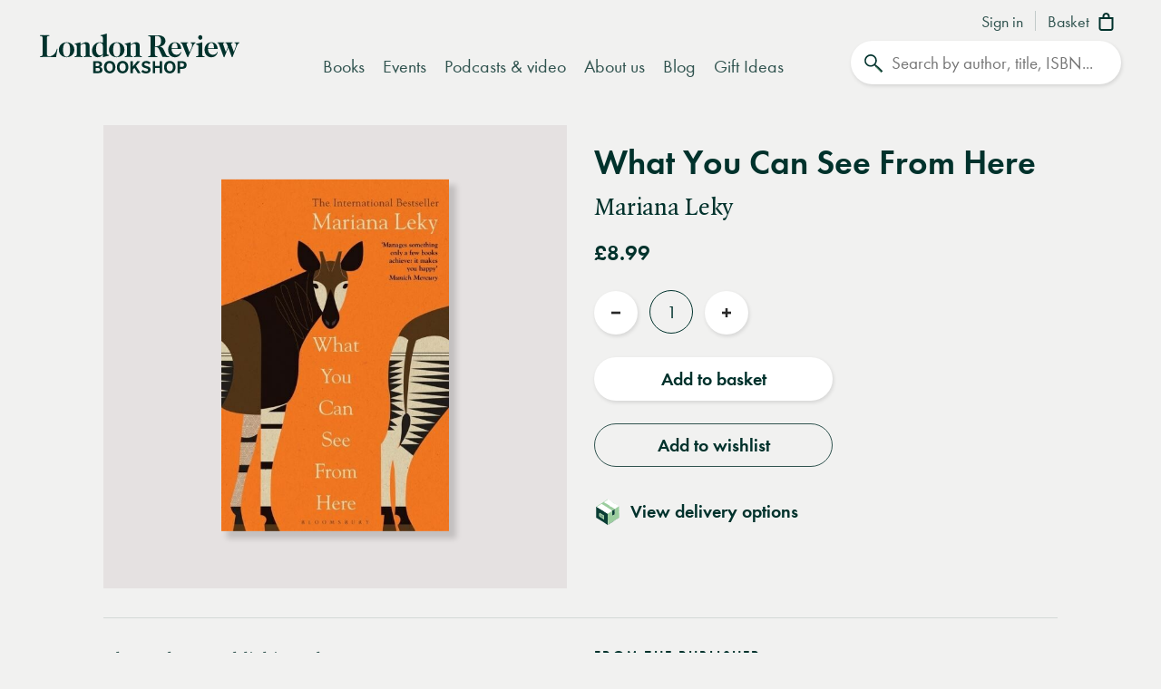

--- FILE ---
content_type: application/javascript
request_url: https://www.londonreviewbookshop.co.uk/assets/lrb/build/js/vendor.856e0e58.js?v=202601282319006
body_size: 145767
content:
/*! For license information please see vendor.856e0e58.js.LICENSE */
(window.webpackJsonp=window.webpackJsonp||[]).push([["js/vendor"],{"4PUS":function(t,e,n){var i,r;!function(o,s){i=[n("CUlp")],void 0===(r=function(t){return function(t,e){"use strict";function n(){}var i=n.prototype=Object.create(e.prototype);i.bindStartEvent=function(t){this._bindStartEvent(t,!0)},i.unbindStartEvent=function(t){this._bindStartEvent(t,!1)},i._bindStartEvent=function(e,n){var i=(n=void 0===n||n)?"addEventListener":"removeEventListener",r="mousedown";t.PointerEvent?r="pointerdown":"ontouchstart"in t&&(r="touchstart"),e[i](r,this)},i.handleEvent=function(t){var e="on"+t.type;this[e]&&this[e](t)},i.getTouch=function(t){for(var e=0;e<t.length;e++){var n=t[e];if(n.identifier==this.pointerIdentifier)return n}},i.onmousedown=function(t){var e=t.button;e&&0!==e&&1!==e||this._pointerDown(t,t)},i.ontouchstart=function(t){this._pointerDown(t,t.changedTouches[0])},i.onpointerdown=function(t){this._pointerDown(t,t)},i._pointerDown=function(t,e){t.button||this.isPointerDown||(this.isPointerDown=!0,this.pointerIdentifier=void 0!==e.pointerId?e.pointerId:e.identifier,this.pointerDown(t,e))},i.pointerDown=function(t,e){this._bindPostStartEvents(t),this.emitEvent("pointerDown",[t,e])};var r={mousedown:["mousemove","mouseup"],touchstart:["touchmove","touchend","touchcancel"],pointerdown:["pointermove","pointerup","pointercancel"]};return i._bindPostStartEvents=function(e){if(e){var n=r[e.type];n.forEach((function(e){t.addEventListener(e,this)}),this),this._boundPointerEvents=n}},i._unbindPostStartEvents=function(){this._boundPointerEvents&&(this._boundPointerEvents.forEach((function(e){t.removeEventListener(e,this)}),this),delete this._boundPointerEvents)},i.onmousemove=function(t){this._pointerMove(t,t)},i.onpointermove=function(t){t.pointerId==this.pointerIdentifier&&this._pointerMove(t,t)},i.ontouchmove=function(t){var e=this.getTouch(t.changedTouches);e&&this._pointerMove(t,e)},i._pointerMove=function(t,e){this.pointerMove(t,e)},i.pointerMove=function(t,e){this.emitEvent("pointerMove",[t,e])},i.onmouseup=function(t){this._pointerUp(t,t)},i.onpointerup=function(t){t.pointerId==this.pointerIdentifier&&this._pointerUp(t,t)},i.ontouchend=function(t){var e=this.getTouch(t.changedTouches);e&&this._pointerUp(t,e)},i._pointerUp=function(t,e){this._pointerDone(),this.pointerUp(t,e)},i.pointerUp=function(t,e){this.emitEvent("pointerUp",[t,e])},i._pointerDone=function(){this._pointerReset(),this._unbindPostStartEvents(),this.pointerDone()},i._pointerReset=function(){this.isPointerDown=!1,delete this.pointerIdentifier},i.pointerDone=function(){},i.onpointercancel=function(t){t.pointerId==this.pointerIdentifier&&this._pointerCancel(t,t)},i.ontouchcancel=function(t){var e=this.getTouch(t.changedTouches);e&&this._pointerCancel(t,e)},i._pointerCancel=function(t,e){this._pointerDone(),this.pointerCancel(t,e)},i.pointerCancel=function(t,e){this.emitEvent("pointerCancel",[t,e])},n.getPointerPoint=function(t){return{x:t.pageX,y:t.pageY}},n}(o,t)}.apply(e,i))||(t.exports=r)}(window)},"72Lm":function(t,e,n){var i,r;!function(o,s){i=[n("4PUS")],void 0===(r=function(t){return function(t,e){"use strict";function n(){}var i=n.prototype=Object.create(e.prototype);i.bindHandles=function(){this._bindHandles(!0)},i.unbindHandles=function(){this._bindHandles(!1)},i._bindHandles=function(e){for(var n=(e=void 0===e||e)?"addEventListener":"removeEventListener",i=e?this._touchActionValue:"",r=0;r<this.handles.length;r++){var o=this.handles[r];this._bindStartEvent(o,e),o[n]("click",this),t.PointerEvent&&(o.style.touchAction=i)}},i._touchActionValue="none",i.pointerDown=function(t,e){this.okayPointerDown(t)&&(this.pointerDownPointer={pageX:e.pageX,pageY:e.pageY},t.preventDefault(),this.pointerDownBlur(),this._bindPostStartEvents(t),this.emitEvent("pointerDown",[t,e]))};var r={TEXTAREA:!0,INPUT:!0,SELECT:!0,OPTION:!0},o={radio:!0,checkbox:!0,button:!0,submit:!0,image:!0,file:!0};return i.okayPointerDown=function(t){var e=r[t.target.nodeName],n=o[t.target.type],i=!e||n;return i||this._pointerReset(),i},i.pointerDownBlur=function(){var t=document.activeElement;t&&t.blur&&t!=document.body&&t.blur()},i.pointerMove=function(t,e){var n=this._dragPointerMove(t,e);this.emitEvent("pointerMove",[t,e,n]),this._dragMove(t,e,n)},i._dragPointerMove=function(t,e){var n={x:e.pageX-this.pointerDownPointer.pageX,y:e.pageY-this.pointerDownPointer.pageY};return!this.isDragging&&this.hasDragStarted(n)&&this._dragStart(t,e),n},i.hasDragStarted=function(t){return Math.abs(t.x)>3||Math.abs(t.y)>3},i.pointerUp=function(t,e){this.emitEvent("pointerUp",[t,e]),this._dragPointerUp(t,e)},i._dragPointerUp=function(t,e){this.isDragging?this._dragEnd(t,e):this._staticClick(t,e)},i._dragStart=function(t,e){this.isDragging=!0,this.isPreventingClicks=!0,this.dragStart(t,e)},i.dragStart=function(t,e){this.emitEvent("dragStart",[t,e])},i._dragMove=function(t,e,n){this.isDragging&&this.dragMove(t,e,n)},i.dragMove=function(t,e,n){t.preventDefault(),this.emitEvent("dragMove",[t,e,n])},i._dragEnd=function(t,e){this.isDragging=!1,setTimeout(function(){delete this.isPreventingClicks}.bind(this)),this.dragEnd(t,e)},i.dragEnd=function(t,e){this.emitEvent("dragEnd",[t,e])},i.onclick=function(t){this.isPreventingClicks&&t.preventDefault()},i._staticClick=function(t,e){this.isIgnoringMouseUp&&"mouseup"==t.type||(this.staticClick(t,e),"mouseup"!=t.type&&(this.isIgnoringMouseUp=!0,setTimeout(function(){delete this.isIgnoringMouseUp}.bind(this),400)))},i.staticClick=function(t,e){this.emitEvent("staticClick",[t,e])},n.getPointerPoint=e.getPointerPoint,n}(o,t)}.apply(e,i))||(t.exports=r)}(window)},AVCV:function(t,e,n){var i,r;window,i=[n("YVj6")],void 0===(r=function(t){return function(t,e){"use strict";var n={startAnimation:function(){this.isAnimating||(this.isAnimating=!0,this.restingFrames=0,this.animate())},animate:function(){this.applyDragForce(),this.applySelectedAttraction();var t=this.x;if(this.integratePhysics(),this.positionSlider(),this.settle(t),this.isAnimating){var e=this;requestAnimationFrame((function(){e.animate()}))}},positionSlider:function(){var t=this.x;this.options.wrapAround&&this.cells.length>1&&(t=e.modulo(t,this.slideableWidth),t-=this.slideableWidth,this.shiftWrapCells(t)),this.setTranslateX(t,this.isAnimating),this.dispatchScrollEvent()},setTranslateX:function(t,e){t+=this.cursorPosition,t=this.options.rightToLeft?-t:t;var n=this.getPositionValue(t);this.slider.style.transform=e?"translate3d("+n+",0,0)":"translateX("+n+")"},dispatchScrollEvent:function(){var t=this.slides[0];if(t){var e=-this.x-t.target,n=e/this.slidesWidth;this.dispatchEvent("scroll",null,[n,e])}},positionSliderAtSelected:function(){this.cells.length&&(this.x=-this.selectedSlide.target,this.velocity=0,this.positionSlider())},getPositionValue:function(t){return this.options.percentPosition?.01*Math.round(t/this.size.innerWidth*1e4)+"%":Math.round(t)+"px"},settle:function(t){this.isPointerDown||Math.round(100*this.x)!=Math.round(100*t)||this.restingFrames++,this.restingFrames>2&&(this.isAnimating=!1,delete this.isFreeScrolling,this.positionSlider(),this.dispatchEvent("settle",null,[this.selectedIndex]))},shiftWrapCells:function(t){var e=this.cursorPosition+t;this._shiftCells(this.beforeShiftCells,e,-1);var n=this.size.innerWidth-(t+this.slideableWidth+this.cursorPosition);this._shiftCells(this.afterShiftCells,n,1)},_shiftCells:function(t,e,n){for(var i=0;i<t.length;i++){var r=t[i],o=e>0?n:0;r.wrapShift(o),e-=r.size.outerWidth}},_unshiftCells:function(t){if(t&&t.length)for(var e=0;e<t.length;e++)t[e].wrapShift(0)},integratePhysics:function(){this.x+=this.velocity,this.velocity*=this.getFrictionFactor()},applyForce:function(t){this.velocity+=t},getFrictionFactor:function(){return 1-this.options[this.isFreeScrolling?"freeScrollFriction":"friction"]},getRestingPosition:function(){return this.x+this.velocity/(1-this.getFrictionFactor())},applyDragForce:function(){if(this.isDraggable&&this.isPointerDown){var t=this.dragX-this.x-this.velocity;this.applyForce(t)}},applySelectedAttraction:function(){if((!this.isDraggable||!this.isPointerDown)&&!this.isFreeScrolling&&this.slides.length){var t=(-1*this.selectedSlide.target-this.x)*this.options.selectedAttraction;this.applyForce(t)}}};return n}(0,t)}.apply(e,i))||(t.exports=r)},Bij1:function(t,e,n){var i,r;window,i=[n("E4Uq"),n("4PUS"),n("YVj6")],void 0===(r=function(t,e,n){return function(t,e,n,i){"use strict";function r(t){this.parent=t,this._create()}r.prototype=Object.create(n.prototype),r.prototype._create=function(){this.holder=document.createElement("ol"),this.holder.className="flickity-page-dots",this.dots=[],this.handleClick=this.onClick.bind(this),this.on("pointerDown",this.parent.childUIPointerDown.bind(this.parent))},r.prototype.activate=function(){this.setDots(),this.holder.addEventListener("click",this.handleClick),this.bindStartEvent(this.holder),this.parent.element.appendChild(this.holder)},r.prototype.deactivate=function(){this.holder.removeEventListener("click",this.handleClick),this.unbindStartEvent(this.holder),this.parent.element.removeChild(this.holder)},r.prototype.setDots=function(){var t=this.parent.slides.length-this.dots.length;t>0?this.addDots(t):t<0&&this.removeDots(-t)},r.prototype.addDots=function(t){for(var e=document.createDocumentFragment(),n=[],i=this.dots.length,r=i+t,o=i;o<r;o++){var s=document.createElement("li");s.className="dot",s.setAttribute("aria-label","Page dot "+(o+1)),e.appendChild(s),n.push(s)}this.holder.appendChild(e),this.dots=this.dots.concat(n)},r.prototype.removeDots=function(t){this.dots.splice(this.dots.length-t,t).forEach((function(t){this.holder.removeChild(t)}),this)},r.prototype.updateSelected=function(){this.selectedDot&&(this.selectedDot.className="dot",this.selectedDot.removeAttribute("aria-current")),this.dots.length&&(this.selectedDot=this.dots[this.parent.selectedIndex],this.selectedDot.className="dot is-selected",this.selectedDot.setAttribute("aria-current","step"))},r.prototype.onTap=r.prototype.onClick=function(t){var e=t.target;if("LI"==e.nodeName){this.parent.uiChange();var n=this.dots.indexOf(e);this.parent.select(n)}},r.prototype.destroy=function(){this.deactivate(),this.allOff()},e.PageDots=r,i.extend(e.defaults,{pageDots:!0}),e.createMethods.push("_createPageDots");var o=e.prototype;return o._createPageDots=function(){this.options.pageDots&&(this.pageDots=new r(this),this.on("activate",this.activatePageDots),this.on("select",this.updateSelectedPageDots),this.on("cellChange",this.updatePageDots),this.on("resize",this.updatePageDots),this.on("deactivate",this.deactivatePageDots))},o.activatePageDots=function(){this.pageDots.activate()},o.updateSelectedPageDots=function(){this.pageDots.updateSelected()},o.updatePageDots=function(){this.pageDots.setDots()},o.deactivatePageDots=function(){this.pageDots.deactivate()},e.PageDots=r,e}(0,t,e,n)}.apply(e,i))||(t.exports=r)},CS5W:function(t,e,n){var i,r,o;!function(s,a){a=a.bind(null,s,s.document),t.exports?a(n("s+lh")):(r=[n("s+lh")],void 0===(o="function"==typeof(i=a)?i.apply(e,r):i)||(t.exports=o))}(window,(function(t,e,n){"use strict";var i,r,o={};function s(t,n){if(!o[t]){var i=e.createElement(n?"link":"script"),r=e.getElementsByTagName("script")[0];n?(i.rel="stylesheet",i.href=t):i.src=t,o[t]=!0,o[i.src||i.href]=!0,r.parentNode.insertBefore(i,r)}}e.addEventListener&&(r=/\(|\)|\s|'/,i=function(t,n){var i=e.createElement("img");i.onload=function(){i.onload=null,i.onerror=null,i=null,n()},i.onerror=i.onload,i.src=t,i&&i.complete&&i.onload&&i.onload()},addEventListener("lazybeforeunveil",(function(t){var e,o,a;if(t.detail.instance==n&&!t.defaultPrevented){var l=t.target;if("none"==l.preload&&(l.preload=l.getAttribute("data-preload")||"auto"),null!=l.getAttribute("data-autoplay"))if(l.getAttribute("data-expand")&&!l.autoplay)try{l.play()}catch(t){}else requestAnimationFrame((function(){l.setAttribute("data-expand","-10"),n.aC(l,n.cfg.lazyClass)}));(e=l.getAttribute("data-link"))&&s(e,!0),(e=l.getAttribute("data-script"))&&s(e),(e=l.getAttribute("data-require"))&&(n.cfg.requireJs?n.cfg.requireJs([e]):s(e)),(o=l.getAttribute("data-bg"))&&(t.detail.firesLoad=!0,i(o,(function(){l.style.backgroundImage="url("+(r.test(o)?JSON.stringify(o):o)+")",t.detail.firesLoad=!1,n.fire(l,"_lazyloaded",{},!0,!0)}))),(a=l.getAttribute("data-poster"))&&(t.detail.firesLoad=!0,i(a,(function(){l.poster=a,t.detail.firesLoad=!1,n.fire(l,"_lazyloaded",{},!0,!0)})))}}),!1))}))},CUlp:function(t,e,n){var i,r;"undefined"!=typeof window&&window,void 0===(r="function"==typeof(i=function(){"use strict";function t(){}var e=t.prototype;return e.on=function(t,e){if(t&&e){var n=this._events=this._events||{},i=n[t]=n[t]||[];return-1==i.indexOf(e)&&i.push(e),this}},e.once=function(t,e){if(t&&e){this.on(t,e);var n=this._onceEvents=this._onceEvents||{};return(n[t]=n[t]||{})[e]=!0,this}},e.off=function(t,e){var n=this._events&&this._events[t];if(n&&n.length){var i=n.indexOf(e);return-1!=i&&n.splice(i,1),this}},e.emitEvent=function(t,e){var n=this._events&&this._events[t];if(n&&n.length){n=n.slice(0),e=e||[];for(var i=this._onceEvents&&this._onceEvents[t],r=0;r<n.length;r++){var o=n[r];i&&i[o]&&(this.off(t,o),delete i[o]),o.apply(this,e)}return this}},e.allOff=function(){delete this._events,delete this._onceEvents},t})?i.call(e,n,e,t):i)||(t.exports=r)},E4Uq:function(t,e,n){var i,r;!function(o,s){i=[n("CUlp"),n("QK1G"),n("YVj6"),n("yNx1"),n("dlLY"),n("AVCV")],void 0===(r=function(t,e,n,i,r,s){return function(t,e,n,i,r,o,s){"use strict";var a=t.jQuery,l=t.getComputedStyle,c=t.console;function u(t,e){for(t=i.makeArray(t);t.length;)e.appendChild(t.shift())}var h=0,f={};function d(t,e){var n=i.getQueryElement(t);if(n){if(this.element=n,this.element.flickityGUID){var r=f[this.element.flickityGUID];return r.option(e),r}a&&(this.$element=a(this.element)),this.options=i.extend({},this.constructor.defaults),this.option(e),this._create()}else c&&c.error("Bad element for Flickity: "+(n||t))}d.defaults={accessibility:!0,cellAlign:"center",freeScrollFriction:.075,friction:.28,namespaceJQueryEvents:!0,percentPosition:!0,resize:!0,selectedAttraction:.025,setGallerySize:!0},d.createMethods=[];var p=d.prototype;i.extend(p,e.prototype),p._create=function(){var e=this.guid=++h;for(var n in this.element.flickityGUID=e,f[e]=this,this.selectedIndex=0,this.restingFrames=0,this.x=0,this.velocity=0,this.originSide=this.options.rightToLeft?"right":"left",this.viewport=document.createElement("div"),this.viewport.className="flickity-viewport",this._createSlider(),(this.options.resize||this.options.watchCSS)&&t.addEventListener("resize",this),this.options.on){var i=this.options.on[n];this.on(n,i)}d.createMethods.forEach((function(t){this[t]()}),this),this.options.watchCSS?this.watchCSS():this.activate()},p.option=function(t){i.extend(this.options,t)},p.activate=function(){this.isActive||(this.isActive=!0,this.element.classList.add("flickity-enabled"),this.options.rightToLeft&&this.element.classList.add("flickity-rtl"),this.getSize(),u(this._filterFindCellElements(this.element.children),this.slider),this.viewport.appendChild(this.slider),this.element.appendChild(this.viewport),this.reloadCells(),this.options.accessibility&&(this.element.tabIndex=0,this.element.addEventListener("keydown",this)),this.emitEvent("activate"),this.selectInitialIndex(),this.isInitActivated=!0,this.dispatchEvent("ready"))},p._createSlider=function(){var t=document.createElement("div");t.className="flickity-slider",t.style[this.originSide]=0,this.slider=t},p._filterFindCellElements=function(t){return i.filterFindElements(t,this.options.cellSelector)},p.reloadCells=function(){this.cells=this._makeCells(this.slider.children),this.positionCells(),this._getWrapShiftCells(),this.setGallerySize()},p._makeCells=function(t){return this._filterFindCellElements(t).map((function(t){return new r(t,this)}),this)},p.getLastCell=function(){return this.cells[this.cells.length-1]},p.getLastSlide=function(){return this.slides[this.slides.length-1]},p.positionCells=function(){this._sizeCells(this.cells),this._positionCells(0)},p._positionCells=function(t){t=t||0,this.maxCellHeight=t&&this.maxCellHeight||0;var e=0;if(t>0){var n=this.cells[t-1];e=n.x+n.size.outerWidth}for(var i=this.cells.length,r=t;r<i;r++){var o=this.cells[r];o.setPosition(e),e+=o.size.outerWidth,this.maxCellHeight=Math.max(o.size.outerHeight,this.maxCellHeight)}this.slideableWidth=e,this.updateSlides(),this._containSlides(),this.slidesWidth=i?this.getLastSlide().target-this.slides[0].target:0},p._sizeCells=function(t){t.forEach((function(t){t.getSize()}))},p.updateSlides=function(){if(this.slides=[],this.cells.length){var t=new o(this);this.slides.push(t);var e="left"==this.originSide?"marginRight":"marginLeft",n=this._getCanCellFit();this.cells.forEach((function(i,r){if(t.cells.length){var s=t.outerWidth-t.firstMargin+(i.size.outerWidth-i.size[e]);n.call(this,r,s)||(t.updateTarget(),t=new o(this),this.slides.push(t)),t.addCell(i)}else t.addCell(i)}),this),t.updateTarget(),this.updateSelectedSlide()}},p._getCanCellFit=function(){var t=this.options.groupCells;if(!t)return function(){return!1};if("number"==typeof t){var e=parseInt(t,10);return function(t){return t%e!=0}}var n="string"==typeof t&&t.match(/^(\d+)%$/),i=n?parseInt(n[1],10)/100:1;return function(t,e){return e<=(this.size.innerWidth+1)*i}},p._init=p.reposition=function(){this.positionCells(),this.positionSliderAtSelected()},p.getSize=function(){this.size=n(this.element),this.setCellAlign(),this.cursorPosition=this.size.innerWidth*this.cellAlign};var g={center:{left:.5,right:.5},left:{left:0,right:1},right:{right:0,left:1}};p.setCellAlign=function(){var t=g[this.options.cellAlign];this.cellAlign=t?t[this.originSide]:this.options.cellAlign},p.setGallerySize=function(){if(this.options.setGallerySize){var t=this.options.adaptiveHeight&&this.selectedSlide?this.selectedSlide.height:this.maxCellHeight;this.viewport.style.height=t+"px"}},p._getWrapShiftCells=function(){if(this.options.wrapAround){this._unshiftCells(this.beforeShiftCells),this._unshiftCells(this.afterShiftCells);var t=this.cursorPosition,e=this.cells.length-1;this.beforeShiftCells=this._getGapCells(t,e,-1),t=this.size.innerWidth-this.cursorPosition,this.afterShiftCells=this._getGapCells(t,0,1)}},p._getGapCells=function(t,e,n){for(var i=[];t>0;){var r=this.cells[e];if(!r)break;i.push(r),e+=n,t-=r.size.outerWidth}return i},p._containSlides=function(){if(this.options.contain&&!this.options.wrapAround&&this.cells.length){var t=this.options.rightToLeft,e=t?"marginRight":"marginLeft",n=t?"marginLeft":"marginRight",i=this.slideableWidth-this.getLastCell().size[n],r=i<this.size.innerWidth,o=this.cursorPosition+this.cells[0].size[e],s=i-this.size.innerWidth*(1-this.cellAlign);this.slides.forEach((function(t){r?t.target=i*this.cellAlign:(t.target=Math.max(t.target,o),t.target=Math.min(t.target,s))}),this)}},p.dispatchEvent=function(t,e,n){var i=e?[e].concat(n):n;if(this.emitEvent(t,i),a&&this.$element){var r=t+=this.options.namespaceJQueryEvents?".flickity":"";if(e){var o=a.Event(e);o.type=t,r=o}this.$element.trigger(r,n)}},p.select=function(t,e,n){if(this.isActive&&(t=parseInt(t,10),this._wrapSelect(t),(this.options.wrapAround||e)&&(t=i.modulo(t,this.slides.length)),this.slides[t])){var r=this.selectedIndex;this.selectedIndex=t,this.updateSelectedSlide(),n?this.positionSliderAtSelected():this.startAnimation(),this.options.adaptiveHeight&&this.setGallerySize(),this.dispatchEvent("select",null,[t]),t!=r&&this.dispatchEvent("change",null,[t]),this.dispatchEvent("cellSelect")}},p._wrapSelect=function(t){var e=this.slides.length;if(!(this.options.wrapAround&&e>1))return t;var n=i.modulo(t,e),r=Math.abs(n-this.selectedIndex),o=Math.abs(n+e-this.selectedIndex),s=Math.abs(n-e-this.selectedIndex);!this.isDragSelect&&o<r?t+=e:!this.isDragSelect&&s<r&&(t-=e),t<0?this.x-=this.slideableWidth:t>=e&&(this.x+=this.slideableWidth)},p.previous=function(t,e){this.select(this.selectedIndex-1,t,e)},p.next=function(t,e){this.select(this.selectedIndex+1,t,e)},p.updateSelectedSlide=function(){var t=this.slides[this.selectedIndex];t&&(this.unselectSelectedSlide(),this.selectedSlide=t,t.select(),this.selectedCells=t.cells,this.selectedElements=t.getCellElements(),this.selectedCell=t.cells[0],this.selectedElement=this.selectedElements[0])},p.unselectSelectedSlide=function(){this.selectedSlide&&this.selectedSlide.unselect()},p.selectInitialIndex=function(){var t=this.options.initialIndex;if(this.isInitActivated)this.select(this.selectedIndex,!1,!0);else{if(t&&"string"==typeof t)if(this.queryCell(t))return void this.selectCell(t,!1,!0);var e=0;t&&this.slides[t]&&(e=t),this.select(e,!1,!0)}},p.selectCell=function(t,e,n){var i=this.queryCell(t);if(i){var r=this.getCellSlideIndex(i);this.select(r,e,n)}},p.getCellSlideIndex=function(t){for(var e=0;e<this.slides.length;e++){if(-1!=this.slides[e].cells.indexOf(t))return e}},p.getCell=function(t){for(var e=0;e<this.cells.length;e++){var n=this.cells[e];if(n.element==t)return n}},p.getCells=function(t){t=i.makeArray(t);var e=[];return t.forEach((function(t){var n=this.getCell(t);n&&e.push(n)}),this),e},p.getCellElements=function(){return this.cells.map((function(t){return t.element}))},p.getParentCell=function(t){var e=this.getCell(t);return e||(t=i.getParent(t,".flickity-slider > *"),this.getCell(t))},p.getAdjacentCellElements=function(t,e){if(!t)return this.selectedSlide.getCellElements();e=void 0===e?this.selectedIndex:e;var n=this.slides.length;if(1+2*t>=n)return this.getCellElements();for(var r=[],o=e-t;o<=e+t;o++){var s=this.options.wrapAround?i.modulo(o,n):o,a=this.slides[s];a&&(r=r.concat(a.getCellElements()))}return r},p.queryCell=function(t){if("number"==typeof t)return this.cells[t];if("string"==typeof t){if(t.match(/^[#\.]?[\d\/]/))return;t=this.element.querySelector(t)}return this.getCell(t)},p.uiChange=function(){this.emitEvent("uiChange")},p.childUIPointerDown=function(t){"touchstart"!=t.type&&t.preventDefault(),this.focus()},p.onresize=function(){this.watchCSS(),this.resize()},i.debounceMethod(d,"onresize",150),p.resize=function(){if(this.isActive){this.getSize(),this.options.wrapAround&&(this.x=i.modulo(this.x,this.slideableWidth)),this.positionCells(),this._getWrapShiftCells(),this.setGallerySize(),this.emitEvent("resize");var t=this.selectedElements&&this.selectedElements[0];this.selectCell(t,!1,!0)}},p.watchCSS=function(){this.options.watchCSS&&(-1!=l(this.element,":after").content.indexOf("flickity")?this.activate():this.deactivate())},p.onkeydown=function(t){var e=document.activeElement&&document.activeElement!=this.element;if(this.options.accessibility&&!e){var n=d.keyboardHandlers[t.keyCode];n&&n.call(this)}},d.keyboardHandlers={37:function(){var t=this.options.rightToLeft?"next":"previous";this.uiChange(),this[t]()},39:function(){var t=this.options.rightToLeft?"previous":"next";this.uiChange(),this[t]()}},p.focus=function(){var e=t.pageYOffset;this.element.focus({preventScroll:!0}),t.pageYOffset!=e&&t.scrollTo(t.pageXOffset,e)},p.deactivate=function(){this.isActive&&(this.element.classList.remove("flickity-enabled"),this.element.classList.remove("flickity-rtl"),this.unselectSelectedSlide(),this.cells.forEach((function(t){t.destroy()})),this.element.removeChild(this.viewport),u(this.slider.children,this.element),this.options.accessibility&&(this.element.removeAttribute("tabIndex"),this.element.removeEventListener("keydown",this)),this.isActive=!1,this.emitEvent("deactivate"))},p.destroy=function(){this.deactivate(),t.removeEventListener("resize",this),this.allOff(),this.emitEvent("destroy"),a&&this.$element&&a.removeData(this.element,"flickity"),delete this.element.flickityGUID,delete f[this.guid]},i.extend(p,s),d.data=function(t){var e=(t=i.getQueryElement(t))&&t.flickityGUID;return e&&f[e]},i.htmlInit(d,"flickity"),a&&a.bridget&&a.bridget("flickity",d);return d.setJQuery=function(t){a=t},d.Cell=r,d.Slide=o,d}(o,t,e,n,i,r,s)}.apply(e,i))||(t.exports=r)}(window)},EVdn:function(t,e,n){var i;!function(e,n){"use strict";"object"==typeof t.exports?t.exports=e.document?n(e,!0):function(t){if(!t.document)throw new Error("jQuery requires a window with a document");return n(t)}:n(e)}("undefined"!=typeof window?window:this,(function(n,r){"use strict";var o=[],s=Object.getPrototypeOf,a=o.slice,l=o.flat?function(t){return o.flat.call(t)}:function(t){return o.concat.apply([],t)},c=o.push,u=o.indexOf,h={},f=h.toString,d=h.hasOwnProperty,p=d.toString,g=p.call(Object),v={},m=function(t){return"function"==typeof t&&"number"!=typeof t.nodeType},y=function(t){return null!=t&&t===t.window},b=n.document,w={type:!0,src:!0,nonce:!0,noModule:!0};function x(t,e,n){var i,r,o=(n=n||b).createElement("script");if(o.text=t,e)for(i in w)(r=e[i]||e.getAttribute&&e.getAttribute(i))&&o.setAttribute(i,r);n.head.appendChild(o).parentNode.removeChild(o)}function S(t){return null==t?t+"":"object"==typeof t||"function"==typeof t?h[f.call(t)]||"object":typeof t}var E=function(t,e){return new E.fn.init(t,e)};function C(t){var e=!!t&&"length"in t&&t.length,n=S(t);return!m(t)&&!y(t)&&("array"===n||0===e||"number"==typeof e&&e>0&&e-1 in t)}E.fn=E.prototype={jquery:"3.5.1",constructor:E,length:0,toArray:function(){return a.call(this)},get:function(t){return null==t?a.call(this):t<0?this[t+this.length]:this[t]},pushStack:function(t){var e=E.merge(this.constructor(),t);return e.prevObject=this,e},each:function(t){return E.each(this,t)},map:function(t){return this.pushStack(E.map(this,(function(e,n){return t.call(e,n,e)})))},slice:function(){return this.pushStack(a.apply(this,arguments))},first:function(){return this.eq(0)},last:function(){return this.eq(-1)},even:function(){return this.pushStack(E.grep(this,(function(t,e){return(e+1)%2})))},odd:function(){return this.pushStack(E.grep(this,(function(t,e){return e%2})))},eq:function(t){var e=this.length,n=+t+(t<0?e:0);return this.pushStack(n>=0&&n<e?[this[n]]:[])},end:function(){return this.prevObject||this.constructor()},push:c,sort:o.sort,splice:o.splice},E.extend=E.fn.extend=function(){var t,e,n,i,r,o,s=arguments[0]||{},a=1,l=arguments.length,c=!1;for("boolean"==typeof s&&(c=s,s=arguments[a]||{},a++),"object"==typeof s||m(s)||(s={}),a===l&&(s=this,a--);a<l;a++)if(null!=(t=arguments[a]))for(e in t)i=t[e],"__proto__"!==e&&s!==i&&(c&&i&&(E.isPlainObject(i)||(r=Array.isArray(i)))?(n=s[e],o=r&&!Array.isArray(n)?[]:r||E.isPlainObject(n)?n:{},r=!1,s[e]=E.extend(c,o,i)):void 0!==i&&(s[e]=i));return s},E.extend({expando:"jQuery"+("3.5.1"+Math.random()).replace(/\D/g,""),isReady:!0,error:function(t){throw new Error(t)},noop:function(){},isPlainObject:function(t){var e,n;return!(!t||"[object Object]"!==f.call(t))&&(!(e=s(t))||"function"==typeof(n=d.call(e,"constructor")&&e.constructor)&&p.call(n)===g)},isEmptyObject:function(t){var e;for(e in t)return!1;return!0},globalEval:function(t,e,n){x(t,{nonce:e&&e.nonce},n)},each:function(t,e){var n,i=0;if(C(t))for(n=t.length;i<n&&!1!==e.call(t[i],i,t[i]);i++);else for(i in t)if(!1===e.call(t[i],i,t[i]))break;return t},makeArray:function(t,e){var n=e||[];return null!=t&&(C(Object(t))?E.merge(n,"string"==typeof t?[t]:t):c.call(n,t)),n},inArray:function(t,e,n){return null==e?-1:u.call(e,t,n)},merge:function(t,e){for(var n=+e.length,i=0,r=t.length;i<n;i++)t[r++]=e[i];return t.length=r,t},grep:function(t,e,n){for(var i=[],r=0,o=t.length,s=!n;r<o;r++)!e(t[r],r)!==s&&i.push(t[r]);return i},map:function(t,e,n){var i,r,o=0,s=[];if(C(t))for(i=t.length;o<i;o++)null!=(r=e(t[o],o,n))&&s.push(r);else for(o in t)null!=(r=e(t[o],o,n))&&s.push(r);return l(s)},guid:1,support:v}),"function"==typeof Symbol&&(E.fn[Symbol.iterator]=o[Symbol.iterator]),E.each("Boolean Number String Function Array Date RegExp Object Error Symbol".split(" "),(function(t,e){h["[object "+e+"]"]=e.toLowerCase()}));var _=function(t){var e,n,i,r,o,s,a,l,c,u,h,f,d,p,g,v,m,y,b,w="sizzle"+1*new Date,x=t.document,S=0,E=0,C=lt(),_=lt(),A=lt(),P=lt(),k=function(t,e){return t===e&&(h=!0),0},T={}.hasOwnProperty,D=[],L=D.pop,O=D.push,N=D.push,M=D.slice,j=function(t,e){for(var n=0,i=t.length;n<i;n++)if(t[n]===e)return n;return-1},I="checked|selected|async|autofocus|autoplay|controls|defer|disabled|hidden|ismap|loop|multiple|open|readonly|required|scoped",z="[\\x20\\t\\r\\n\\f]",F="(?:\\\\[\\da-fA-F]{1,6}"+z+"?|\\\\[^\\r\\n\\f]|[\\w-]|[^\0-\\x7f])+",$="\\["+z+"*("+F+")(?:"+z+"*([*^$|!~]?=)"+z+"*(?:'((?:\\\\.|[^\\\\'])*)'|\"((?:\\\\.|[^\\\\\"])*)\"|("+F+"))|)"+z+"*\\]",R=":("+F+")(?:\\((('((?:\\\\.|[^\\\\'])*)'|\"((?:\\\\.|[^\\\\\"])*)\")|((?:\\\\.|[^\\\\()[\\]]|"+$+")*)|.*)\\)|)",q=new RegExp(z+"+","g"),H=new RegExp("^"+z+"+|((?:^|[^\\\\])(?:\\\\.)*)"+z+"+$","g"),W=new RegExp("^"+z+"*,"+z+"*"),B=new RegExp("^"+z+"*([>+~]|"+z+")"+z+"*"),V=new RegExp(z+"|>"),U=new RegExp(R),G=new RegExp("^"+F+"$"),X={ID:new RegExp("^#("+F+")"),CLASS:new RegExp("^\\.("+F+")"),TAG:new RegExp("^("+F+"|[*])"),ATTR:new RegExp("^"+$),PSEUDO:new RegExp("^"+R),CHILD:new RegExp("^:(only|first|last|nth|nth-last)-(child|of-type)(?:\\("+z+"*(even|odd|(([+-]|)(\\d*)n|)"+z+"*(?:([+-]|)"+z+"*(\\d+)|))"+z+"*\\)|)","i"),bool:new RegExp("^(?:"+I+")$","i"),needsContext:new RegExp("^"+z+"*[>+~]|:(even|odd|eq|gt|lt|nth|first|last)(?:\\("+z+"*((?:-\\d)?\\d*)"+z+"*\\)|)(?=[^-]|$)","i")},Y=/HTML$/i,Q=/^(?:input|select|textarea|button)$/i,K=/^h\d$/i,J=/^[^{]+\{\s*\[native \w/,Z=/^(?:#([\w-]+)|(\w+)|\.([\w-]+))$/,tt=/[+~]/,et=new RegExp("\\\\[\\da-fA-F]{1,6}"+z+"?|\\\\([^\\r\\n\\f])","g"),nt=function(t,e){var n="0x"+t.slice(1)-65536;return e||(n<0?String.fromCharCode(n+65536):String.fromCharCode(n>>10|55296,1023&n|56320))},it=/([\0-\x1f\x7f]|^-?\d)|^-$|[^\0-\x1f\x7f-\uFFFF\w-]/g,rt=function(t,e){return e?"\0"===t?"�":t.slice(0,-1)+"\\"+t.charCodeAt(t.length-1).toString(16)+" ":"\\"+t},ot=function(){f()},st=wt((function(t){return!0===t.disabled&&"fieldset"===t.nodeName.toLowerCase()}),{dir:"parentNode",next:"legend"});try{N.apply(D=M.call(x.childNodes),x.childNodes),D[x.childNodes.length].nodeType}catch(t){N={apply:D.length?function(t,e){O.apply(t,M.call(e))}:function(t,e){for(var n=t.length,i=0;t[n++]=e[i++];);t.length=n-1}}}function at(t,e,i,r){var o,a,c,u,h,p,m,y=e&&e.ownerDocument,x=e?e.nodeType:9;if(i=i||[],"string"!=typeof t||!t||1!==x&&9!==x&&11!==x)return i;if(!r&&(f(e),e=e||d,g)){if(11!==x&&(h=Z.exec(t)))if(o=h[1]){if(9===x){if(!(c=e.getElementById(o)))return i;if(c.id===o)return i.push(c),i}else if(y&&(c=y.getElementById(o))&&b(e,c)&&c.id===o)return i.push(c),i}else{if(h[2])return N.apply(i,e.getElementsByTagName(t)),i;if((o=h[3])&&n.getElementsByClassName&&e.getElementsByClassName)return N.apply(i,e.getElementsByClassName(o)),i}if(n.qsa&&!P[t+" "]&&(!v||!v.test(t))&&(1!==x||"object"!==e.nodeName.toLowerCase())){if(m=t,y=e,1===x&&(V.test(t)||B.test(t))){for((y=tt.test(t)&&mt(e.parentNode)||e)===e&&n.scope||((u=e.getAttribute("id"))?u=u.replace(it,rt):e.setAttribute("id",u=w)),a=(p=s(t)).length;a--;)p[a]=(u?"#"+u:":scope")+" "+bt(p[a]);m=p.join(",")}try{return N.apply(i,y.querySelectorAll(m)),i}catch(e){P(t,!0)}finally{u===w&&e.removeAttribute("id")}}}return l(t.replace(H,"$1"),e,i,r)}function lt(){var t=[];return function e(n,r){return t.push(n+" ")>i.cacheLength&&delete e[t.shift()],e[n+" "]=r}}function ct(t){return t[w]=!0,t}function ut(t){var e=d.createElement("fieldset");try{return!!t(e)}catch(t){return!1}finally{e.parentNode&&e.parentNode.removeChild(e),e=null}}function ht(t,e){for(var n=t.split("|"),r=n.length;r--;)i.attrHandle[n[r]]=e}function ft(t,e){var n=e&&t,i=n&&1===t.nodeType&&1===e.nodeType&&t.sourceIndex-e.sourceIndex;if(i)return i;if(n)for(;n=n.nextSibling;)if(n===e)return-1;return t?1:-1}function dt(t){return function(e){return"input"===e.nodeName.toLowerCase()&&e.type===t}}function pt(t){return function(e){var n=e.nodeName.toLowerCase();return("input"===n||"button"===n)&&e.type===t}}function gt(t){return function(e){return"form"in e?e.parentNode&&!1===e.disabled?"label"in e?"label"in e.parentNode?e.parentNode.disabled===t:e.disabled===t:e.isDisabled===t||e.isDisabled!==!t&&st(e)===t:e.disabled===t:"label"in e&&e.disabled===t}}function vt(t){return ct((function(e){return e=+e,ct((function(n,i){for(var r,o=t([],n.length,e),s=o.length;s--;)n[r=o[s]]&&(n[r]=!(i[r]=n[r]))}))}))}function mt(t){return t&&void 0!==t.getElementsByTagName&&t}for(e in n=at.support={},o=at.isXML=function(t){var e=t.namespaceURI,n=(t.ownerDocument||t).documentElement;return!Y.test(e||n&&n.nodeName||"HTML")},f=at.setDocument=function(t){var e,r,s=t?t.ownerDocument||t:x;return s!=d&&9===s.nodeType&&s.documentElement?(p=(d=s).documentElement,g=!o(d),x!=d&&(r=d.defaultView)&&r.top!==r&&(r.addEventListener?r.addEventListener("unload",ot,!1):r.attachEvent&&r.attachEvent("onunload",ot)),n.scope=ut((function(t){return p.appendChild(t).appendChild(d.createElement("div")),void 0!==t.querySelectorAll&&!t.querySelectorAll(":scope fieldset div").length})),n.attributes=ut((function(t){return t.className="i",!t.getAttribute("className")})),n.getElementsByTagName=ut((function(t){return t.appendChild(d.createComment("")),!t.getElementsByTagName("*").length})),n.getElementsByClassName=J.test(d.getElementsByClassName),n.getById=ut((function(t){return p.appendChild(t).id=w,!d.getElementsByName||!d.getElementsByName(w).length})),n.getById?(i.filter.ID=function(t){var e=t.replace(et,nt);return function(t){return t.getAttribute("id")===e}},i.find.ID=function(t,e){if(void 0!==e.getElementById&&g){var n=e.getElementById(t);return n?[n]:[]}}):(i.filter.ID=function(t){var e=t.replace(et,nt);return function(t){var n=void 0!==t.getAttributeNode&&t.getAttributeNode("id");return n&&n.value===e}},i.find.ID=function(t,e){if(void 0!==e.getElementById&&g){var n,i,r,o=e.getElementById(t);if(o){if((n=o.getAttributeNode("id"))&&n.value===t)return[o];for(r=e.getElementsByName(t),i=0;o=r[i++];)if((n=o.getAttributeNode("id"))&&n.value===t)return[o]}return[]}}),i.find.TAG=n.getElementsByTagName?function(t,e){return void 0!==e.getElementsByTagName?e.getElementsByTagName(t):n.qsa?e.querySelectorAll(t):void 0}:function(t,e){var n,i=[],r=0,o=e.getElementsByTagName(t);if("*"===t){for(;n=o[r++];)1===n.nodeType&&i.push(n);return i}return o},i.find.CLASS=n.getElementsByClassName&&function(t,e){if(void 0!==e.getElementsByClassName&&g)return e.getElementsByClassName(t)},m=[],v=[],(n.qsa=J.test(d.querySelectorAll))&&(ut((function(t){var e;p.appendChild(t).innerHTML="<a id='"+w+"'></a><select id='"+w+"-\r\\' msallowcapture=''><option selected=''></option></select>",t.querySelectorAll("[msallowcapture^='']").length&&v.push("[*^$]="+z+"*(?:''|\"\")"),t.querySelectorAll("[selected]").length||v.push("\\["+z+"*(?:value|"+I+")"),t.querySelectorAll("[id~="+w+"-]").length||v.push("~="),(e=d.createElement("input")).setAttribute("name",""),t.appendChild(e),t.querySelectorAll("[name='']").length||v.push("\\["+z+"*name"+z+"*="+z+"*(?:''|\"\")"),t.querySelectorAll(":checked").length||v.push(":checked"),t.querySelectorAll("a#"+w+"+*").length||v.push(".#.+[+~]"),t.querySelectorAll("\\\f"),v.push("[\\r\\n\\f]")})),ut((function(t){t.innerHTML="<a href='' disabled='disabled'></a><select disabled='disabled'><option/></select>";var e=d.createElement("input");e.setAttribute("type","hidden"),t.appendChild(e).setAttribute("name","D"),t.querySelectorAll("[name=d]").length&&v.push("name"+z+"*[*^$|!~]?="),2!==t.querySelectorAll(":enabled").length&&v.push(":enabled",":disabled"),p.appendChild(t).disabled=!0,2!==t.querySelectorAll(":disabled").length&&v.push(":enabled",":disabled"),t.querySelectorAll("*,:x"),v.push(",.*:")}))),(n.matchesSelector=J.test(y=p.matches||p.webkitMatchesSelector||p.mozMatchesSelector||p.oMatchesSelector||p.msMatchesSelector))&&ut((function(t){n.disconnectedMatch=y.call(t,"*"),y.call(t,"[s!='']:x"),m.push("!=",R)})),v=v.length&&new RegExp(v.join("|")),m=m.length&&new RegExp(m.join("|")),e=J.test(p.compareDocumentPosition),b=e||J.test(p.contains)?function(t,e){var n=9===t.nodeType?t.documentElement:t,i=e&&e.parentNode;return t===i||!(!i||1!==i.nodeType||!(n.contains?n.contains(i):t.compareDocumentPosition&&16&t.compareDocumentPosition(i)))}:function(t,e){if(e)for(;e=e.parentNode;)if(e===t)return!0;return!1},k=e?function(t,e){if(t===e)return h=!0,0;var i=!t.compareDocumentPosition-!e.compareDocumentPosition;return i||(1&(i=(t.ownerDocument||t)==(e.ownerDocument||e)?t.compareDocumentPosition(e):1)||!n.sortDetached&&e.compareDocumentPosition(t)===i?t==d||t.ownerDocument==x&&b(x,t)?-1:e==d||e.ownerDocument==x&&b(x,e)?1:u?j(u,t)-j(u,e):0:4&i?-1:1)}:function(t,e){if(t===e)return h=!0,0;var n,i=0,r=t.parentNode,o=e.parentNode,s=[t],a=[e];if(!r||!o)return t==d?-1:e==d?1:r?-1:o?1:u?j(u,t)-j(u,e):0;if(r===o)return ft(t,e);for(n=t;n=n.parentNode;)s.unshift(n);for(n=e;n=n.parentNode;)a.unshift(n);for(;s[i]===a[i];)i++;return i?ft(s[i],a[i]):s[i]==x?-1:a[i]==x?1:0},d):d},at.matches=function(t,e){return at(t,null,null,e)},at.matchesSelector=function(t,e){if(f(t),n.matchesSelector&&g&&!P[e+" "]&&(!m||!m.test(e))&&(!v||!v.test(e)))try{var i=y.call(t,e);if(i||n.disconnectedMatch||t.document&&11!==t.document.nodeType)return i}catch(t){P(e,!0)}return at(e,d,null,[t]).length>0},at.contains=function(t,e){return(t.ownerDocument||t)!=d&&f(t),b(t,e)},at.attr=function(t,e){(t.ownerDocument||t)!=d&&f(t);var r=i.attrHandle[e.toLowerCase()],o=r&&T.call(i.attrHandle,e.toLowerCase())?r(t,e,!g):void 0;return void 0!==o?o:n.attributes||!g?t.getAttribute(e):(o=t.getAttributeNode(e))&&o.specified?o.value:null},at.escape=function(t){return(t+"").replace(it,rt)},at.error=function(t){throw new Error("Syntax error, unrecognized expression: "+t)},at.uniqueSort=function(t){var e,i=[],r=0,o=0;if(h=!n.detectDuplicates,u=!n.sortStable&&t.slice(0),t.sort(k),h){for(;e=t[o++];)e===t[o]&&(r=i.push(o));for(;r--;)t.splice(i[r],1)}return u=null,t},r=at.getText=function(t){var e,n="",i=0,o=t.nodeType;if(o){if(1===o||9===o||11===o){if("string"==typeof t.textContent)return t.textContent;for(t=t.firstChild;t;t=t.nextSibling)n+=r(t)}else if(3===o||4===o)return t.nodeValue}else for(;e=t[i++];)n+=r(e);return n},(i=at.selectors={cacheLength:50,createPseudo:ct,match:X,attrHandle:{},find:{},relative:{">":{dir:"parentNode",first:!0}," ":{dir:"parentNode"},"+":{dir:"previousSibling",first:!0},"~":{dir:"previousSibling"}},preFilter:{ATTR:function(t){return t[1]=t[1].replace(et,nt),t[3]=(t[3]||t[4]||t[5]||"").replace(et,nt),"~="===t[2]&&(t[3]=" "+t[3]+" "),t.slice(0,4)},CHILD:function(t){return t[1]=t[1].toLowerCase(),"nth"===t[1].slice(0,3)?(t[3]||at.error(t[0]),t[4]=+(t[4]?t[5]+(t[6]||1):2*("even"===t[3]||"odd"===t[3])),t[5]=+(t[7]+t[8]||"odd"===t[3])):t[3]&&at.error(t[0]),t},PSEUDO:function(t){var e,n=!t[6]&&t[2];return X.CHILD.test(t[0])?null:(t[3]?t[2]=t[4]||t[5]||"":n&&U.test(n)&&(e=s(n,!0))&&(e=n.indexOf(")",n.length-e)-n.length)&&(t[0]=t[0].slice(0,e),t[2]=n.slice(0,e)),t.slice(0,3))}},filter:{TAG:function(t){var e=t.replace(et,nt).toLowerCase();return"*"===t?function(){return!0}:function(t){return t.nodeName&&t.nodeName.toLowerCase()===e}},CLASS:function(t){var e=C[t+" "];return e||(e=new RegExp("(^|"+z+")"+t+"("+z+"|$)"))&&C(t,(function(t){return e.test("string"==typeof t.className&&t.className||void 0!==t.getAttribute&&t.getAttribute("class")||"")}))},ATTR:function(t,e,n){return function(i){var r=at.attr(i,t);return null==r?"!="===e:!e||(r+="","="===e?r===n:"!="===e?r!==n:"^="===e?n&&0===r.indexOf(n):"*="===e?n&&r.indexOf(n)>-1:"$="===e?n&&r.slice(-n.length)===n:"~="===e?(" "+r.replace(q," ")+" ").indexOf(n)>-1:"|="===e&&(r===n||r.slice(0,n.length+1)===n+"-"))}},CHILD:function(t,e,n,i,r){var o="nth"!==t.slice(0,3),s="last"!==t.slice(-4),a="of-type"===e;return 1===i&&0===r?function(t){return!!t.parentNode}:function(e,n,l){var c,u,h,f,d,p,g=o!==s?"nextSibling":"previousSibling",v=e.parentNode,m=a&&e.nodeName.toLowerCase(),y=!l&&!a,b=!1;if(v){if(o){for(;g;){for(f=e;f=f[g];)if(a?f.nodeName.toLowerCase()===m:1===f.nodeType)return!1;p=g="only"===t&&!p&&"nextSibling"}return!0}if(p=[s?v.firstChild:v.lastChild],s&&y){for(b=(d=(c=(u=(h=(f=v)[w]||(f[w]={}))[f.uniqueID]||(h[f.uniqueID]={}))[t]||[])[0]===S&&c[1])&&c[2],f=d&&v.childNodes[d];f=++d&&f&&f[g]||(b=d=0)||p.pop();)if(1===f.nodeType&&++b&&f===e){u[t]=[S,d,b];break}}else if(y&&(b=d=(c=(u=(h=(f=e)[w]||(f[w]={}))[f.uniqueID]||(h[f.uniqueID]={}))[t]||[])[0]===S&&c[1]),!1===b)for(;(f=++d&&f&&f[g]||(b=d=0)||p.pop())&&((a?f.nodeName.toLowerCase()!==m:1!==f.nodeType)||!++b||(y&&((u=(h=f[w]||(f[w]={}))[f.uniqueID]||(h[f.uniqueID]={}))[t]=[S,b]),f!==e)););return(b-=r)===i||b%i==0&&b/i>=0}}},PSEUDO:function(t,e){var n,r=i.pseudos[t]||i.setFilters[t.toLowerCase()]||at.error("unsupported pseudo: "+t);return r[w]?r(e):r.length>1?(n=[t,t,"",e],i.setFilters.hasOwnProperty(t.toLowerCase())?ct((function(t,n){for(var i,o=r(t,e),s=o.length;s--;)t[i=j(t,o[s])]=!(n[i]=o[s])})):function(t){return r(t,0,n)}):r}},pseudos:{not:ct((function(t){var e=[],n=[],i=a(t.replace(H,"$1"));return i[w]?ct((function(t,e,n,r){for(var o,s=i(t,null,r,[]),a=t.length;a--;)(o=s[a])&&(t[a]=!(e[a]=o))})):function(t,r,o){return e[0]=t,i(e,null,o,n),e[0]=null,!n.pop()}})),has:ct((function(t){return function(e){return at(t,e).length>0}})),contains:ct((function(t){return t=t.replace(et,nt),function(e){return(e.textContent||r(e)).indexOf(t)>-1}})),lang:ct((function(t){return G.test(t||"")||at.error("unsupported lang: "+t),t=t.replace(et,nt).toLowerCase(),function(e){var n;do{if(n=g?e.lang:e.getAttribute("xml:lang")||e.getAttribute("lang"))return(n=n.toLowerCase())===t||0===n.indexOf(t+"-")}while((e=e.parentNode)&&1===e.nodeType);return!1}})),target:function(e){var n=t.location&&t.location.hash;return n&&n.slice(1)===e.id},root:function(t){return t===p},focus:function(t){return t===d.activeElement&&(!d.hasFocus||d.hasFocus())&&!!(t.type||t.href||~t.tabIndex)},enabled:gt(!1),disabled:gt(!0),checked:function(t){var e=t.nodeName.toLowerCase();return"input"===e&&!!t.checked||"option"===e&&!!t.selected},selected:function(t){return t.parentNode&&t.parentNode.selectedIndex,!0===t.selected},empty:function(t){for(t=t.firstChild;t;t=t.nextSibling)if(t.nodeType<6)return!1;return!0},parent:function(t){return!i.pseudos.empty(t)},header:function(t){return K.test(t.nodeName)},input:function(t){return Q.test(t.nodeName)},button:function(t){var e=t.nodeName.toLowerCase();return"input"===e&&"button"===t.type||"button"===e},text:function(t){var e;return"input"===t.nodeName.toLowerCase()&&"text"===t.type&&(null==(e=t.getAttribute("type"))||"text"===e.toLowerCase())},first:vt((function(){return[0]})),last:vt((function(t,e){return[e-1]})),eq:vt((function(t,e,n){return[n<0?n+e:n]})),even:vt((function(t,e){for(var n=0;n<e;n+=2)t.push(n);return t})),odd:vt((function(t,e){for(var n=1;n<e;n+=2)t.push(n);return t})),lt:vt((function(t,e,n){for(var i=n<0?n+e:n>e?e:n;--i>=0;)t.push(i);return t})),gt:vt((function(t,e,n){for(var i=n<0?n+e:n;++i<e;)t.push(i);return t}))}}).pseudos.nth=i.pseudos.eq,{radio:!0,checkbox:!0,file:!0,password:!0,image:!0})i.pseudos[e]=dt(e);for(e in{submit:!0,reset:!0})i.pseudos[e]=pt(e);function yt(){}function bt(t){for(var e=0,n=t.length,i="";e<n;e++)i+=t[e].value;return i}function wt(t,e,n){var i=e.dir,r=e.next,o=r||i,s=n&&"parentNode"===o,a=E++;return e.first?function(e,n,r){for(;e=e[i];)if(1===e.nodeType||s)return t(e,n,r);return!1}:function(e,n,l){var c,u,h,f=[S,a];if(l){for(;e=e[i];)if((1===e.nodeType||s)&&t(e,n,l))return!0}else for(;e=e[i];)if(1===e.nodeType||s)if(u=(h=e[w]||(e[w]={}))[e.uniqueID]||(h[e.uniqueID]={}),r&&r===e.nodeName.toLowerCase())e=e[i]||e;else{if((c=u[o])&&c[0]===S&&c[1]===a)return f[2]=c[2];if(u[o]=f,f[2]=t(e,n,l))return!0}return!1}}function xt(t){return t.length>1?function(e,n,i){for(var r=t.length;r--;)if(!t[r](e,n,i))return!1;return!0}:t[0]}function St(t,e,n,i,r){for(var o,s=[],a=0,l=t.length,c=null!=e;a<l;a++)(o=t[a])&&(n&&!n(o,i,r)||(s.push(o),c&&e.push(a)));return s}function Et(t,e,n,i,r,o){return i&&!i[w]&&(i=Et(i)),r&&!r[w]&&(r=Et(r,o)),ct((function(o,s,a,l){var c,u,h,f=[],d=[],p=s.length,g=o||function(t,e,n){for(var i=0,r=e.length;i<r;i++)at(t,e[i],n);return n}(e||"*",a.nodeType?[a]:a,[]),v=!t||!o&&e?g:St(g,f,t,a,l),m=n?r||(o?t:p||i)?[]:s:v;if(n&&n(v,m,a,l),i)for(c=St(m,d),i(c,[],a,l),u=c.length;u--;)(h=c[u])&&(m[d[u]]=!(v[d[u]]=h));if(o){if(r||t){if(r){for(c=[],u=m.length;u--;)(h=m[u])&&c.push(v[u]=h);r(null,m=[],c,l)}for(u=m.length;u--;)(h=m[u])&&(c=r?j(o,h):f[u])>-1&&(o[c]=!(s[c]=h))}}else m=St(m===s?m.splice(p,m.length):m),r?r(null,s,m,l):N.apply(s,m)}))}function Ct(t){for(var e,n,r,o=t.length,s=i.relative[t[0].type],a=s||i.relative[" "],l=s?1:0,u=wt((function(t){return t===e}),a,!0),h=wt((function(t){return j(e,t)>-1}),a,!0),f=[function(t,n,i){var r=!s&&(i||n!==c)||((e=n).nodeType?u(t,n,i):h(t,n,i));return e=null,r}];l<o;l++)if(n=i.relative[t[l].type])f=[wt(xt(f),n)];else{if((n=i.filter[t[l].type].apply(null,t[l].matches))[w]){for(r=++l;r<o&&!i.relative[t[r].type];r++);return Et(l>1&&xt(f),l>1&&bt(t.slice(0,l-1).concat({value:" "===t[l-2].type?"*":""})).replace(H,"$1"),n,l<r&&Ct(t.slice(l,r)),r<o&&Ct(t=t.slice(r)),r<o&&bt(t))}f.push(n)}return xt(f)}return yt.prototype=i.filters=i.pseudos,i.setFilters=new yt,s=at.tokenize=function(t,e){var n,r,o,s,a,l,c,u=_[t+" "];if(u)return e?0:u.slice(0);for(a=t,l=[],c=i.preFilter;a;){for(s in n&&!(r=W.exec(a))||(r&&(a=a.slice(r[0].length)||a),l.push(o=[])),n=!1,(r=B.exec(a))&&(n=r.shift(),o.push({value:n,type:r[0].replace(H," ")}),a=a.slice(n.length)),i.filter)!(r=X[s].exec(a))||c[s]&&!(r=c[s](r))||(n=r.shift(),o.push({value:n,type:s,matches:r}),a=a.slice(n.length));if(!n)break}return e?a.length:a?at.error(t):_(t,l).slice(0)},a=at.compile=function(t,e){var n,r=[],o=[],a=A[t+" "];if(!a){for(e||(e=s(t)),n=e.length;n--;)(a=Ct(e[n]))[w]?r.push(a):o.push(a);(a=A(t,function(t,e){var n=e.length>0,r=t.length>0,o=function(o,s,a,l,u){var h,p,v,m=0,y="0",b=o&&[],w=[],x=c,E=o||r&&i.find.TAG("*",u),C=S+=null==x?1:Math.random()||.1,_=E.length;for(u&&(c=s==d||s||u);y!==_&&null!=(h=E[y]);y++){if(r&&h){for(p=0,s||h.ownerDocument==d||(f(h),a=!g);v=t[p++];)if(v(h,s||d,a)){l.push(h);break}u&&(S=C)}n&&((h=!v&&h)&&m--,o&&b.push(h))}if(m+=y,n&&y!==m){for(p=0;v=e[p++];)v(b,w,s,a);if(o){if(m>0)for(;y--;)b[y]||w[y]||(w[y]=L.call(l));w=St(w)}N.apply(l,w),u&&!o&&w.length>0&&m+e.length>1&&at.uniqueSort(l)}return u&&(S=C,c=x),b};return n?ct(o):o}(o,r))).selector=t}return a},l=at.select=function(t,e,n,r){var o,l,c,u,h,f="function"==typeof t&&t,d=!r&&s(t=f.selector||t);if(n=n||[],1===d.length){if((l=d[0]=d[0].slice(0)).length>2&&"ID"===(c=l[0]).type&&9===e.nodeType&&g&&i.relative[l[1].type]){if(!(e=(i.find.ID(c.matches[0].replace(et,nt),e)||[])[0]))return n;f&&(e=e.parentNode),t=t.slice(l.shift().value.length)}for(o=X.needsContext.test(t)?0:l.length;o--&&(c=l[o],!i.relative[u=c.type]);)if((h=i.find[u])&&(r=h(c.matches[0].replace(et,nt),tt.test(l[0].type)&&mt(e.parentNode)||e))){if(l.splice(o,1),!(t=r.length&&bt(l)))return N.apply(n,r),n;break}}return(f||a(t,d))(r,e,!g,n,!e||tt.test(t)&&mt(e.parentNode)||e),n},n.sortStable=w.split("").sort(k).join("")===w,n.detectDuplicates=!!h,f(),n.sortDetached=ut((function(t){return 1&t.compareDocumentPosition(d.createElement("fieldset"))})),ut((function(t){return t.innerHTML="<a href='#'></a>","#"===t.firstChild.getAttribute("href")}))||ht("type|href|height|width",(function(t,e,n){if(!n)return t.getAttribute(e,"type"===e.toLowerCase()?1:2)})),n.attributes&&ut((function(t){return t.innerHTML="<input/>",t.firstChild.setAttribute("value",""),""===t.firstChild.getAttribute("value")}))||ht("value",(function(t,e,n){if(!n&&"input"===t.nodeName.toLowerCase())return t.defaultValue})),ut((function(t){return null==t.getAttribute("disabled")}))||ht(I,(function(t,e,n){var i;if(!n)return!0===t[e]?e.toLowerCase():(i=t.getAttributeNode(e))&&i.specified?i.value:null})),at}(n);E.find=_,E.expr=_.selectors,E.expr[":"]=E.expr.pseudos,E.uniqueSort=E.unique=_.uniqueSort,E.text=_.getText,E.isXMLDoc=_.isXML,E.contains=_.contains,E.escapeSelector=_.escape;var A=function(t,e,n){for(var i=[],r=void 0!==n;(t=t[e])&&9!==t.nodeType;)if(1===t.nodeType){if(r&&E(t).is(n))break;i.push(t)}return i},P=function(t,e){for(var n=[];t;t=t.nextSibling)1===t.nodeType&&t!==e&&n.push(t);return n},k=E.expr.match.needsContext;function T(t,e){return t.nodeName&&t.nodeName.toLowerCase()===e.toLowerCase()}var D=/^<([a-z][^\/\0>:\x20\t\r\n\f]*)[\x20\t\r\n\f]*\/?>(?:<\/\1>|)$/i;function L(t,e,n){return m(e)?E.grep(t,(function(t,i){return!!e.call(t,i,t)!==n})):e.nodeType?E.grep(t,(function(t){return t===e!==n})):"string"!=typeof e?E.grep(t,(function(t){return u.call(e,t)>-1!==n})):E.filter(e,t,n)}E.filter=function(t,e,n){var i=e[0];return n&&(t=":not("+t+")"),1===e.length&&1===i.nodeType?E.find.matchesSelector(i,t)?[i]:[]:E.find.matches(t,E.grep(e,(function(t){return 1===t.nodeType})))},E.fn.extend({find:function(t){var e,n,i=this.length,r=this;if("string"!=typeof t)return this.pushStack(E(t).filter((function(){for(e=0;e<i;e++)if(E.contains(r[e],this))return!0})));for(n=this.pushStack([]),e=0;e<i;e++)E.find(t,r[e],n);return i>1?E.uniqueSort(n):n},filter:function(t){return this.pushStack(L(this,t||[],!1))},not:function(t){return this.pushStack(L(this,t||[],!0))},is:function(t){return!!L(this,"string"==typeof t&&k.test(t)?E(t):t||[],!1).length}});var O,N=/^(?:\s*(<[\w\W]+>)[^>]*|#([\w-]+))$/;(E.fn.init=function(t,e,n){var i,r;if(!t)return this;if(n=n||O,"string"==typeof t){if(!(i="<"===t[0]&&">"===t[t.length-1]&&t.length>=3?[null,t,null]:N.exec(t))||!i[1]&&e)return!e||e.jquery?(e||n).find(t):this.constructor(e).find(t);if(i[1]){if(e=e instanceof E?e[0]:e,E.merge(this,E.parseHTML(i[1],e&&e.nodeType?e.ownerDocument||e:b,!0)),D.test(i[1])&&E.isPlainObject(e))for(i in e)m(this[i])?this[i](e[i]):this.attr(i,e[i]);return this}return(r=b.getElementById(i[2]))&&(this[0]=r,this.length=1),this}return t.nodeType?(this[0]=t,this.length=1,this):m(t)?void 0!==n.ready?n.ready(t):t(E):E.makeArray(t,this)}).prototype=E.fn,O=E(b);var M=/^(?:parents|prev(?:Until|All))/,j={children:!0,contents:!0,next:!0,prev:!0};function I(t,e){for(;(t=t[e])&&1!==t.nodeType;);return t}E.fn.extend({has:function(t){var e=E(t,this),n=e.length;return this.filter((function(){for(var t=0;t<n;t++)if(E.contains(this,e[t]))return!0}))},closest:function(t,e){var n,i=0,r=this.length,o=[],s="string"!=typeof t&&E(t);if(!k.test(t))for(;i<r;i++)for(n=this[i];n&&n!==e;n=n.parentNode)if(n.nodeType<11&&(s?s.index(n)>-1:1===n.nodeType&&E.find.matchesSelector(n,t))){o.push(n);break}return this.pushStack(o.length>1?E.uniqueSort(o):o)},index:function(t){return t?"string"==typeof t?u.call(E(t),this[0]):u.call(this,t.jquery?t[0]:t):this[0]&&this[0].parentNode?this.first().prevAll().length:-1},add:function(t,e){return this.pushStack(E.uniqueSort(E.merge(this.get(),E(t,e))))},addBack:function(t){return this.add(null==t?this.prevObject:this.prevObject.filter(t))}}),E.each({parent:function(t){var e=t.parentNode;return e&&11!==e.nodeType?e:null},parents:function(t){return A(t,"parentNode")},parentsUntil:function(t,e,n){return A(t,"parentNode",n)},next:function(t){return I(t,"nextSibling")},prev:function(t){return I(t,"previousSibling")},nextAll:function(t){return A(t,"nextSibling")},prevAll:function(t){return A(t,"previousSibling")},nextUntil:function(t,e,n){return A(t,"nextSibling",n)},prevUntil:function(t,e,n){return A(t,"previousSibling",n)},siblings:function(t){return P((t.parentNode||{}).firstChild,t)},children:function(t){return P(t.firstChild)},contents:function(t){return null!=t.contentDocument&&s(t.contentDocument)?t.contentDocument:(T(t,"template")&&(t=t.content||t),E.merge([],t.childNodes))}},(function(t,e){E.fn[t]=function(n,i){var r=E.map(this,e,n);return"Until"!==t.slice(-5)&&(i=n),i&&"string"==typeof i&&(r=E.filter(i,r)),this.length>1&&(j[t]||E.uniqueSort(r),M.test(t)&&r.reverse()),this.pushStack(r)}}));var z=/[^\x20\t\r\n\f]+/g;function F(t){return t}function $(t){throw t}function R(t,e,n,i){var r;try{t&&m(r=t.promise)?r.call(t).done(e).fail(n):t&&m(r=t.then)?r.call(t,e,n):e.apply(void 0,[t].slice(i))}catch(t){n.apply(void 0,[t])}}E.Callbacks=function(t){t="string"==typeof t?function(t){var e={};return E.each(t.match(z)||[],(function(t,n){e[n]=!0})),e}(t):E.extend({},t);var e,n,i,r,o=[],s=[],a=-1,l=function(){for(r=r||t.once,i=e=!0;s.length;a=-1)for(n=s.shift();++a<o.length;)!1===o[a].apply(n[0],n[1])&&t.stopOnFalse&&(a=o.length,n=!1);t.memory||(n=!1),e=!1,r&&(o=n?[]:"")},c={add:function(){return o&&(n&&!e&&(a=o.length-1,s.push(n)),function e(n){E.each(n,(function(n,i){m(i)?t.unique&&c.has(i)||o.push(i):i&&i.length&&"string"!==S(i)&&e(i)}))}(arguments),n&&!e&&l()),this},remove:function(){return E.each(arguments,(function(t,e){for(var n;(n=E.inArray(e,o,n))>-1;)o.splice(n,1),n<=a&&a--})),this},has:function(t){return t?E.inArray(t,o)>-1:o.length>0},empty:function(){return o&&(o=[]),this},disable:function(){return r=s=[],o=n="",this},disabled:function(){return!o},lock:function(){return r=s=[],n||e||(o=n=""),this},locked:function(){return!!r},fireWith:function(t,n){return r||(n=[t,(n=n||[]).slice?n.slice():n],s.push(n),e||l()),this},fire:function(){return c.fireWith(this,arguments),this},fired:function(){return!!i}};return c},E.extend({Deferred:function(t){var e=[["notify","progress",E.Callbacks("memory"),E.Callbacks("memory"),2],["resolve","done",E.Callbacks("once memory"),E.Callbacks("once memory"),0,"resolved"],["reject","fail",E.Callbacks("once memory"),E.Callbacks("once memory"),1,"rejected"]],i="pending",r={state:function(){return i},always:function(){return o.done(arguments).fail(arguments),this},catch:function(t){return r.then(null,t)},pipe:function(){var t=arguments;return E.Deferred((function(n){E.each(e,(function(e,i){var r=m(t[i[4]])&&t[i[4]];o[i[1]]((function(){var t=r&&r.apply(this,arguments);t&&m(t.promise)?t.promise().progress(n.notify).done(n.resolve).fail(n.reject):n[i[0]+"With"](this,r?[t]:arguments)}))})),t=null})).promise()},then:function(t,i,r){var o=0;function s(t,e,i,r){return function(){var a=this,l=arguments,c=function(){var n,c;if(!(t<o)){if((n=i.apply(a,l))===e.promise())throw new TypeError("Thenable self-resolution");c=n&&("object"==typeof n||"function"==typeof n)&&n.then,m(c)?r?c.call(n,s(o,e,F,r),s(o,e,$,r)):(o++,c.call(n,s(o,e,F,r),s(o,e,$,r),s(o,e,F,e.notifyWith))):(i!==F&&(a=void 0,l=[n]),(r||e.resolveWith)(a,l))}},u=r?c:function(){try{c()}catch(n){E.Deferred.exceptionHook&&E.Deferred.exceptionHook(n,u.stackTrace),t+1>=o&&(i!==$&&(a=void 0,l=[n]),e.rejectWith(a,l))}};t?u():(E.Deferred.getStackHook&&(u.stackTrace=E.Deferred.getStackHook()),n.setTimeout(u))}}return E.Deferred((function(n){e[0][3].add(s(0,n,m(r)?r:F,n.notifyWith)),e[1][3].add(s(0,n,m(t)?t:F)),e[2][3].add(s(0,n,m(i)?i:$))})).promise()},promise:function(t){return null!=t?E.extend(t,r):r}},o={};return E.each(e,(function(t,n){var s=n[2],a=n[5];r[n[1]]=s.add,a&&s.add((function(){i=a}),e[3-t][2].disable,e[3-t][3].disable,e[0][2].lock,e[0][3].lock),s.add(n[3].fire),o[n[0]]=function(){return o[n[0]+"With"](this===o?void 0:this,arguments),this},o[n[0]+"With"]=s.fireWith})),r.promise(o),t&&t.call(o,o),o},when:function(t){var e=arguments.length,n=e,i=Array(n),r=a.call(arguments),o=E.Deferred(),s=function(t){return function(n){i[t]=this,r[t]=arguments.length>1?a.call(arguments):n,--e||o.resolveWith(i,r)}};if(e<=1&&(R(t,o.done(s(n)).resolve,o.reject,!e),"pending"===o.state()||m(r[n]&&r[n].then)))return o.then();for(;n--;)R(r[n],s(n),o.reject);return o.promise()}});var q=/^(Eval|Internal|Range|Reference|Syntax|Type|URI)Error$/;E.Deferred.exceptionHook=function(t,e){n.console&&n.console.warn&&t&&q.test(t.name)&&n.console.warn("jQuery.Deferred exception: "+t.message,t.stack,e)},E.readyException=function(t){n.setTimeout((function(){throw t}))};var H=E.Deferred();function W(){b.removeEventListener("DOMContentLoaded",W),n.removeEventListener("load",W),E.ready()}E.fn.ready=function(t){return H.then(t).catch((function(t){E.readyException(t)})),this},E.extend({isReady:!1,readyWait:1,ready:function(t){(!0===t?--E.readyWait:E.isReady)||(E.isReady=!0,!0!==t&&--E.readyWait>0||H.resolveWith(b,[E]))}}),E.ready.then=H.then,"complete"===b.readyState||"loading"!==b.readyState&&!b.documentElement.doScroll?n.setTimeout(E.ready):(b.addEventListener("DOMContentLoaded",W),n.addEventListener("load",W));var B=function(t,e,n,i,r,o,s){var a=0,l=t.length,c=null==n;if("object"===S(n))for(a in r=!0,n)B(t,e,a,n[a],!0,o,s);else if(void 0!==i&&(r=!0,m(i)||(s=!0),c&&(s?(e.call(t,i),e=null):(c=e,e=function(t,e,n){return c.call(E(t),n)})),e))for(;a<l;a++)e(t[a],n,s?i:i.call(t[a],a,e(t[a],n)));return r?t:c?e.call(t):l?e(t[0],n):o},V=/^-ms-/,U=/-([a-z])/g;function G(t,e){return e.toUpperCase()}function X(t){return t.replace(V,"ms-").replace(U,G)}var Y=function(t){return 1===t.nodeType||9===t.nodeType||!+t.nodeType};function Q(){this.expando=E.expando+Q.uid++}Q.uid=1,Q.prototype={cache:function(t){var e=t[this.expando];return e||(e={},Y(t)&&(t.nodeType?t[this.expando]=e:Object.defineProperty(t,this.expando,{value:e,configurable:!0}))),e},set:function(t,e,n){var i,r=this.cache(t);if("string"==typeof e)r[X(e)]=n;else for(i in e)r[X(i)]=e[i];return r},get:function(t,e){return void 0===e?this.cache(t):t[this.expando]&&t[this.expando][X(e)]},access:function(t,e,n){return void 0===e||e&&"string"==typeof e&&void 0===n?this.get(t,e):(this.set(t,e,n),void 0!==n?n:e)},remove:function(t,e){var n,i=t[this.expando];if(void 0!==i){if(void 0!==e){n=(e=Array.isArray(e)?e.map(X):(e=X(e))in i?[e]:e.match(z)||[]).length;for(;n--;)delete i[e[n]]}(void 0===e||E.isEmptyObject(i))&&(t.nodeType?t[this.expando]=void 0:delete t[this.expando])}},hasData:function(t){var e=t[this.expando];return void 0!==e&&!E.isEmptyObject(e)}};var K=new Q,J=new Q,Z=/^(?:\{[\w\W]*\}|\[[\w\W]*\])$/,tt=/[A-Z]/g;function et(t,e,n){var i;if(void 0===n&&1===t.nodeType)if(i="data-"+e.replace(tt,"-$&").toLowerCase(),"string"==typeof(n=t.getAttribute(i))){try{n=function(t){return"true"===t||"false"!==t&&("null"===t?null:t===+t+""?+t:Z.test(t)?JSON.parse(t):t)}(n)}catch(t){}J.set(t,e,n)}else n=void 0;return n}E.extend({hasData:function(t){return J.hasData(t)||K.hasData(t)},data:function(t,e,n){return J.access(t,e,n)},removeData:function(t,e){J.remove(t,e)},_data:function(t,e,n){return K.access(t,e,n)},_removeData:function(t,e){K.remove(t,e)}}),E.fn.extend({data:function(t,e){var n,i,r,o=this[0],s=o&&o.attributes;if(void 0===t){if(this.length&&(r=J.get(o),1===o.nodeType&&!K.get(o,"hasDataAttrs"))){for(n=s.length;n--;)s[n]&&0===(i=s[n].name).indexOf("data-")&&(i=X(i.slice(5)),et(o,i,r[i]));K.set(o,"hasDataAttrs",!0)}return r}return"object"==typeof t?this.each((function(){J.set(this,t)})):B(this,(function(e){var n;if(o&&void 0===e)return void 0!==(n=J.get(o,t))||void 0!==(n=et(o,t))?n:void 0;this.each((function(){J.set(this,t,e)}))}),null,e,arguments.length>1,null,!0)},removeData:function(t){return this.each((function(){J.remove(this,t)}))}}),E.extend({queue:function(t,e,n){var i;if(t)return e=(e||"fx")+"queue",i=K.get(t,e),n&&(!i||Array.isArray(n)?i=K.access(t,e,E.makeArray(n)):i.push(n)),i||[]},dequeue:function(t,e){e=e||"fx";var n=E.queue(t,e),i=n.length,r=n.shift(),o=E._queueHooks(t,e);"inprogress"===r&&(r=n.shift(),i--),r&&("fx"===e&&n.unshift("inprogress"),delete o.stop,r.call(t,(function(){E.dequeue(t,e)}),o)),!i&&o&&o.empty.fire()},_queueHooks:function(t,e){var n=e+"queueHooks";return K.get(t,n)||K.access(t,n,{empty:E.Callbacks("once memory").add((function(){K.remove(t,[e+"queue",n])}))})}}),E.fn.extend({queue:function(t,e){var n=2;return"string"!=typeof t&&(e=t,t="fx",n--),arguments.length<n?E.queue(this[0],t):void 0===e?this:this.each((function(){var n=E.queue(this,t,e);E._queueHooks(this,t),"fx"===t&&"inprogress"!==n[0]&&E.dequeue(this,t)}))},dequeue:function(t){return this.each((function(){E.dequeue(this,t)}))},clearQueue:function(t){return this.queue(t||"fx",[])},promise:function(t,e){var n,i=1,r=E.Deferred(),o=this,s=this.length,a=function(){--i||r.resolveWith(o,[o])};for("string"!=typeof t&&(e=t,t=void 0),t=t||"fx";s--;)(n=K.get(o[s],t+"queueHooks"))&&n.empty&&(i++,n.empty.add(a));return a(),r.promise(e)}});var nt=/[+-]?(?:\d*\.|)\d+(?:[eE][+-]?\d+|)/.source,it=new RegExp("^(?:([+-])=|)("+nt+")([a-z%]*)$","i"),rt=["Top","Right","Bottom","Left"],ot=b.documentElement,st=function(t){return E.contains(t.ownerDocument,t)},at={composed:!0};ot.getRootNode&&(st=function(t){return E.contains(t.ownerDocument,t)||t.getRootNode(at)===t.ownerDocument});var lt=function(t,e){return"none"===(t=e||t).style.display||""===t.style.display&&st(t)&&"none"===E.css(t,"display")};function ct(t,e,n,i){var r,o,s=20,a=i?function(){return i.cur()}:function(){return E.css(t,e,"")},l=a(),c=n&&n[3]||(E.cssNumber[e]?"":"px"),u=t.nodeType&&(E.cssNumber[e]||"px"!==c&&+l)&&it.exec(E.css(t,e));if(u&&u[3]!==c){for(l/=2,c=c||u[3],u=+l||1;s--;)E.style(t,e,u+c),(1-o)*(1-(o=a()/l||.5))<=0&&(s=0),u/=o;u*=2,E.style(t,e,u+c),n=n||[]}return n&&(u=+u||+l||0,r=n[1]?u+(n[1]+1)*n[2]:+n[2],i&&(i.unit=c,i.start=u,i.end=r)),r}var ut={};function ht(t){var e,n=t.ownerDocument,i=t.nodeName,r=ut[i];return r||(e=n.body.appendChild(n.createElement(i)),r=E.css(e,"display"),e.parentNode.removeChild(e),"none"===r&&(r="block"),ut[i]=r,r)}function ft(t,e){for(var n,i,r=[],o=0,s=t.length;o<s;o++)(i=t[o]).style&&(n=i.style.display,e?("none"===n&&(r[o]=K.get(i,"display")||null,r[o]||(i.style.display="")),""===i.style.display&&lt(i)&&(r[o]=ht(i))):"none"!==n&&(r[o]="none",K.set(i,"display",n)));for(o=0;o<s;o++)null!=r[o]&&(t[o].style.display=r[o]);return t}E.fn.extend({show:function(){return ft(this,!0)},hide:function(){return ft(this)},toggle:function(t){return"boolean"==typeof t?t?this.show():this.hide():this.each((function(){lt(this)?E(this).show():E(this).hide()}))}});var dt,pt,gt=/^(?:checkbox|radio)$/i,vt=/<([a-z][^\/\0>\x20\t\r\n\f]*)/i,mt=/^$|^module$|\/(?:java|ecma)script/i;dt=b.createDocumentFragment().appendChild(b.createElement("div")),(pt=b.createElement("input")).setAttribute("type","radio"),pt.setAttribute("checked","checked"),pt.setAttribute("name","t"),dt.appendChild(pt),v.checkClone=dt.cloneNode(!0).cloneNode(!0).lastChild.checked,dt.innerHTML="<textarea>x</textarea>",v.noCloneChecked=!!dt.cloneNode(!0).lastChild.defaultValue,dt.innerHTML="<option></option>",v.option=!!dt.lastChild;var yt={thead:[1,"<table>","</table>"],col:[2,"<table><colgroup>","</colgroup></table>"],tr:[2,"<table><tbody>","</tbody></table>"],td:[3,"<table><tbody><tr>","</tr></tbody></table>"],_default:[0,"",""]};function bt(t,e){var n;return n=void 0!==t.getElementsByTagName?t.getElementsByTagName(e||"*"):void 0!==t.querySelectorAll?t.querySelectorAll(e||"*"):[],void 0===e||e&&T(t,e)?E.merge([t],n):n}function wt(t,e){for(var n=0,i=t.length;n<i;n++)K.set(t[n],"globalEval",!e||K.get(e[n],"globalEval"))}yt.tbody=yt.tfoot=yt.colgroup=yt.caption=yt.thead,yt.th=yt.td,v.option||(yt.optgroup=yt.option=[1,"<select multiple='multiple'>","</select>"]);var xt=/<|&#?\w+;/;function St(t,e,n,i,r){for(var o,s,a,l,c,u,h=e.createDocumentFragment(),f=[],d=0,p=t.length;d<p;d++)if((o=t[d])||0===o)if("object"===S(o))E.merge(f,o.nodeType?[o]:o);else if(xt.test(o)){for(s=s||h.appendChild(e.createElement("div")),a=(vt.exec(o)||["",""])[1].toLowerCase(),l=yt[a]||yt._default,s.innerHTML=l[1]+E.htmlPrefilter(o)+l[2],u=l[0];u--;)s=s.lastChild;E.merge(f,s.childNodes),(s=h.firstChild).textContent=""}else f.push(e.createTextNode(o));for(h.textContent="",d=0;o=f[d++];)if(i&&E.inArray(o,i)>-1)r&&r.push(o);else if(c=st(o),s=bt(h.appendChild(o),"script"),c&&wt(s),n)for(u=0;o=s[u++];)mt.test(o.type||"")&&n.push(o);return h}var Et=/^key/,Ct=/^(?:mouse|pointer|contextmenu|drag|drop)|click/,_t=/^([^.]*)(?:\.(.+)|)/;function At(){return!0}function Pt(){return!1}function kt(t,e){return t===function(){try{return b.activeElement}catch(t){}}()==("focus"===e)}function Tt(t,e,n,i,r,o){var s,a;if("object"==typeof e){for(a in"string"!=typeof n&&(i=i||n,n=void 0),e)Tt(t,a,n,i,e[a],o);return t}if(null==i&&null==r?(r=n,i=n=void 0):null==r&&("string"==typeof n?(r=i,i=void 0):(r=i,i=n,n=void 0)),!1===r)r=Pt;else if(!r)return t;return 1===o&&(s=r,(r=function(t){return E().off(t),s.apply(this,arguments)}).guid=s.guid||(s.guid=E.guid++)),t.each((function(){E.event.add(this,e,r,i,n)}))}function Dt(t,e,n){n?(K.set(t,e,!1),E.event.add(t,e,{namespace:!1,handler:function(t){var i,r,o=K.get(this,e);if(1&t.isTrigger&&this[e]){if(o.length)(E.event.special[e]||{}).delegateType&&t.stopPropagation();else if(o=a.call(arguments),K.set(this,e,o),i=n(this,e),this[e](),o!==(r=K.get(this,e))||i?K.set(this,e,!1):r={},o!==r)return t.stopImmediatePropagation(),t.preventDefault(),r.value}else o.length&&(K.set(this,e,{value:E.event.trigger(E.extend(o[0],E.Event.prototype),o.slice(1),this)}),t.stopImmediatePropagation())}})):void 0===K.get(t,e)&&E.event.add(t,e,At)}E.event={global:{},add:function(t,e,n,i,r){var o,s,a,l,c,u,h,f,d,p,g,v=K.get(t);if(Y(t))for(n.handler&&(n=(o=n).handler,r=o.selector),r&&E.find.matchesSelector(ot,r),n.guid||(n.guid=E.guid++),(l=v.events)||(l=v.events=Object.create(null)),(s=v.handle)||(s=v.handle=function(e){return void 0!==E&&E.event.triggered!==e.type?E.event.dispatch.apply(t,arguments):void 0}),c=(e=(e||"").match(z)||[""]).length;c--;)d=g=(a=_t.exec(e[c])||[])[1],p=(a[2]||"").split(".").sort(),d&&(h=E.event.special[d]||{},d=(r?h.delegateType:h.bindType)||d,h=E.event.special[d]||{},u=E.extend({type:d,origType:g,data:i,handler:n,guid:n.guid,selector:r,needsContext:r&&E.expr.match.needsContext.test(r),namespace:p.join(".")},o),(f=l[d])||((f=l[d]=[]).delegateCount=0,h.setup&&!1!==h.setup.call(t,i,p,s)||t.addEventListener&&t.addEventListener(d,s)),h.add&&(h.add.call(t,u),u.handler.guid||(u.handler.guid=n.guid)),r?f.splice(f.delegateCount++,0,u):f.push(u),E.event.global[d]=!0)},remove:function(t,e,n,i,r){var o,s,a,l,c,u,h,f,d,p,g,v=K.hasData(t)&&K.get(t);if(v&&(l=v.events)){for(c=(e=(e||"").match(z)||[""]).length;c--;)if(d=g=(a=_t.exec(e[c])||[])[1],p=(a[2]||"").split(".").sort(),d){for(h=E.event.special[d]||{},f=l[d=(i?h.delegateType:h.bindType)||d]||[],a=a[2]&&new RegExp("(^|\\.)"+p.join("\\.(?:.*\\.|)")+"(\\.|$)"),s=o=f.length;o--;)u=f[o],!r&&g!==u.origType||n&&n.guid!==u.guid||a&&!a.test(u.namespace)||i&&i!==u.selector&&("**"!==i||!u.selector)||(f.splice(o,1),u.selector&&f.delegateCount--,h.remove&&h.remove.call(t,u));s&&!f.length&&(h.teardown&&!1!==h.teardown.call(t,p,v.handle)||E.removeEvent(t,d,v.handle),delete l[d])}else for(d in l)E.event.remove(t,d+e[c],n,i,!0);E.isEmptyObject(l)&&K.remove(t,"handle events")}},dispatch:function(t){var e,n,i,r,o,s,a=new Array(arguments.length),l=E.event.fix(t),c=(K.get(this,"events")||Object.create(null))[l.type]||[],u=E.event.special[l.type]||{};for(a[0]=l,e=1;e<arguments.length;e++)a[e]=arguments[e];if(l.delegateTarget=this,!u.preDispatch||!1!==u.preDispatch.call(this,l)){for(s=E.event.handlers.call(this,l,c),e=0;(r=s[e++])&&!l.isPropagationStopped();)for(l.currentTarget=r.elem,n=0;(o=r.handlers[n++])&&!l.isImmediatePropagationStopped();)l.rnamespace&&!1!==o.namespace&&!l.rnamespace.test(o.namespace)||(l.handleObj=o,l.data=o.data,void 0!==(i=((E.event.special[o.origType]||{}).handle||o.handler).apply(r.elem,a))&&!1===(l.result=i)&&(l.preventDefault(),l.stopPropagation()));return u.postDispatch&&u.postDispatch.call(this,l),l.result}},handlers:function(t,e){var n,i,r,o,s,a=[],l=e.delegateCount,c=t.target;if(l&&c.nodeType&&!("click"===t.type&&t.button>=1))for(;c!==this;c=c.parentNode||this)if(1===c.nodeType&&("click"!==t.type||!0!==c.disabled)){for(o=[],s={},n=0;n<l;n++)void 0===s[r=(i=e[n]).selector+" "]&&(s[r]=i.needsContext?E(r,this).index(c)>-1:E.find(r,this,null,[c]).length),s[r]&&o.push(i);o.length&&a.push({elem:c,handlers:o})}return c=this,l<e.length&&a.push({elem:c,handlers:e.slice(l)}),a},addProp:function(t,e){Object.defineProperty(E.Event.prototype,t,{enumerable:!0,configurable:!0,get:m(e)?function(){if(this.originalEvent)return e(this.originalEvent)}:function(){if(this.originalEvent)return this.originalEvent[t]},set:function(e){Object.defineProperty(this,t,{enumerable:!0,configurable:!0,writable:!0,value:e})}})},fix:function(t){return t[E.expando]?t:new E.Event(t)},special:{load:{noBubble:!0},click:{setup:function(t){var e=this||t;return gt.test(e.type)&&e.click&&T(e,"input")&&Dt(e,"click",At),!1},trigger:function(t){var e=this||t;return gt.test(e.type)&&e.click&&T(e,"input")&&Dt(e,"click"),!0},_default:function(t){var e=t.target;return gt.test(e.type)&&e.click&&T(e,"input")&&K.get(e,"click")||T(e,"a")}},beforeunload:{postDispatch:function(t){void 0!==t.result&&t.originalEvent&&(t.originalEvent.returnValue=t.result)}}}},E.removeEvent=function(t,e,n){t.removeEventListener&&t.removeEventListener(e,n)},E.Event=function(t,e){if(!(this instanceof E.Event))return new E.Event(t,e);t&&t.type?(this.originalEvent=t,this.type=t.type,this.isDefaultPrevented=t.defaultPrevented||void 0===t.defaultPrevented&&!1===t.returnValue?At:Pt,this.target=t.target&&3===t.target.nodeType?t.target.parentNode:t.target,this.currentTarget=t.currentTarget,this.relatedTarget=t.relatedTarget):this.type=t,e&&E.extend(this,e),this.timeStamp=t&&t.timeStamp||Date.now(),this[E.expando]=!0},E.Event.prototype={constructor:E.Event,isDefaultPrevented:Pt,isPropagationStopped:Pt,isImmediatePropagationStopped:Pt,isSimulated:!1,preventDefault:function(){var t=this.originalEvent;this.isDefaultPrevented=At,t&&!this.isSimulated&&t.preventDefault()},stopPropagation:function(){var t=this.originalEvent;this.isPropagationStopped=At,t&&!this.isSimulated&&t.stopPropagation()},stopImmediatePropagation:function(){var t=this.originalEvent;this.isImmediatePropagationStopped=At,t&&!this.isSimulated&&t.stopImmediatePropagation(),this.stopPropagation()}},E.each({altKey:!0,bubbles:!0,cancelable:!0,changedTouches:!0,ctrlKey:!0,detail:!0,eventPhase:!0,metaKey:!0,pageX:!0,pageY:!0,shiftKey:!0,view:!0,char:!0,code:!0,charCode:!0,key:!0,keyCode:!0,button:!0,buttons:!0,clientX:!0,clientY:!0,offsetX:!0,offsetY:!0,pointerId:!0,pointerType:!0,screenX:!0,screenY:!0,targetTouches:!0,toElement:!0,touches:!0,which:function(t){var e=t.button;return null==t.which&&Et.test(t.type)?null!=t.charCode?t.charCode:t.keyCode:!t.which&&void 0!==e&&Ct.test(t.type)?1&e?1:2&e?3:4&e?2:0:t.which}},E.event.addProp),E.each({focus:"focusin",blur:"focusout"},(function(t,e){E.event.special[t]={setup:function(){return Dt(this,t,kt),!1},trigger:function(){return Dt(this,t),!0},delegateType:e}})),E.each({mouseenter:"mouseover",mouseleave:"mouseout",pointerenter:"pointerover",pointerleave:"pointerout"},(function(t,e){E.event.special[t]={delegateType:e,bindType:e,handle:function(t){var n,i=this,r=t.relatedTarget,o=t.handleObj;return r&&(r===i||E.contains(i,r))||(t.type=o.origType,n=o.handler.apply(this,arguments),t.type=e),n}}})),E.fn.extend({on:function(t,e,n,i){return Tt(this,t,e,n,i)},one:function(t,e,n,i){return Tt(this,t,e,n,i,1)},off:function(t,e,n){var i,r;if(t&&t.preventDefault&&t.handleObj)return i=t.handleObj,E(t.delegateTarget).off(i.namespace?i.origType+"."+i.namespace:i.origType,i.selector,i.handler),this;if("object"==typeof t){for(r in t)this.off(r,e,t[r]);return this}return!1!==e&&"function"!=typeof e||(n=e,e=void 0),!1===n&&(n=Pt),this.each((function(){E.event.remove(this,t,n,e)}))}});var Lt=/<script|<style|<link/i,Ot=/checked\s*(?:[^=]|=\s*.checked.)/i,Nt=/^\s*<!(?:\[CDATA\[|--)|(?:\]\]|--)>\s*$/g;function Mt(t,e){return T(t,"table")&&T(11!==e.nodeType?e:e.firstChild,"tr")&&E(t).children("tbody")[0]||t}function jt(t){return t.type=(null!==t.getAttribute("type"))+"/"+t.type,t}function It(t){return"true/"===(t.type||"").slice(0,5)?t.type=t.type.slice(5):t.removeAttribute("type"),t}function zt(t,e){var n,i,r,o,s,a;if(1===e.nodeType){if(K.hasData(t)&&(a=K.get(t).events))for(r in K.remove(e,"handle events"),a)for(n=0,i=a[r].length;n<i;n++)E.event.add(e,r,a[r][n]);J.hasData(t)&&(o=J.access(t),s=E.extend({},o),J.set(e,s))}}function Ft(t,e){var n=e.nodeName.toLowerCase();"input"===n&&gt.test(t.type)?e.checked=t.checked:"input"!==n&&"textarea"!==n||(e.defaultValue=t.defaultValue)}function $t(t,e,n,i){e=l(e);var r,o,s,a,c,u,h=0,f=t.length,d=f-1,p=e[0],g=m(p);if(g||f>1&&"string"==typeof p&&!v.checkClone&&Ot.test(p))return t.each((function(r){var o=t.eq(r);g&&(e[0]=p.call(this,r,o.html())),$t(o,e,n,i)}));if(f&&(o=(r=St(e,t[0].ownerDocument,!1,t,i)).firstChild,1===r.childNodes.length&&(r=o),o||i)){for(a=(s=E.map(bt(r,"script"),jt)).length;h<f;h++)c=r,h!==d&&(c=E.clone(c,!0,!0),a&&E.merge(s,bt(c,"script"))),n.call(t[h],c,h);if(a)for(u=s[s.length-1].ownerDocument,E.map(s,It),h=0;h<a;h++)c=s[h],mt.test(c.type||"")&&!K.access(c,"globalEval")&&E.contains(u,c)&&(c.src&&"module"!==(c.type||"").toLowerCase()?E._evalUrl&&!c.noModule&&E._evalUrl(c.src,{nonce:c.nonce||c.getAttribute("nonce")},u):x(c.textContent.replace(Nt,""),c,u))}return t}function Rt(t,e,n){for(var i,r=e?E.filter(e,t):t,o=0;null!=(i=r[o]);o++)n||1!==i.nodeType||E.cleanData(bt(i)),i.parentNode&&(n&&st(i)&&wt(bt(i,"script")),i.parentNode.removeChild(i));return t}E.extend({htmlPrefilter:function(t){return t},clone:function(t,e,n){var i,r,o,s,a=t.cloneNode(!0),l=st(t);if(!(v.noCloneChecked||1!==t.nodeType&&11!==t.nodeType||E.isXMLDoc(t)))for(s=bt(a),i=0,r=(o=bt(t)).length;i<r;i++)Ft(o[i],s[i]);if(e)if(n)for(o=o||bt(t),s=s||bt(a),i=0,r=o.length;i<r;i++)zt(o[i],s[i]);else zt(t,a);return(s=bt(a,"script")).length>0&&wt(s,!l&&bt(t,"script")),a},cleanData:function(t){for(var e,n,i,r=E.event.special,o=0;void 0!==(n=t[o]);o++)if(Y(n)){if(e=n[K.expando]){if(e.events)for(i in e.events)r[i]?E.event.remove(n,i):E.removeEvent(n,i,e.handle);n[K.expando]=void 0}n[J.expando]&&(n[J.expando]=void 0)}}}),E.fn.extend({detach:function(t){return Rt(this,t,!0)},remove:function(t){return Rt(this,t)},text:function(t){return B(this,(function(t){return void 0===t?E.text(this):this.empty().each((function(){1!==this.nodeType&&11!==this.nodeType&&9!==this.nodeType||(this.textContent=t)}))}),null,t,arguments.length)},append:function(){return $t(this,arguments,(function(t){1!==this.nodeType&&11!==this.nodeType&&9!==this.nodeType||Mt(this,t).appendChild(t)}))},prepend:function(){return $t(this,arguments,(function(t){if(1===this.nodeType||11===this.nodeType||9===this.nodeType){var e=Mt(this,t);e.insertBefore(t,e.firstChild)}}))},before:function(){return $t(this,arguments,(function(t){this.parentNode&&this.parentNode.insertBefore(t,this)}))},after:function(){return $t(this,arguments,(function(t){this.parentNode&&this.parentNode.insertBefore(t,this.nextSibling)}))},empty:function(){for(var t,e=0;null!=(t=this[e]);e++)1===t.nodeType&&(E.cleanData(bt(t,!1)),t.textContent="");return this},clone:function(t,e){return t=null!=t&&t,e=null==e?t:e,this.map((function(){return E.clone(this,t,e)}))},html:function(t){return B(this,(function(t){var e=this[0]||{},n=0,i=this.length;if(void 0===t&&1===e.nodeType)return e.innerHTML;if("string"==typeof t&&!Lt.test(t)&&!yt[(vt.exec(t)||["",""])[1].toLowerCase()]){t=E.htmlPrefilter(t);try{for(;n<i;n++)1===(e=this[n]||{}).nodeType&&(E.cleanData(bt(e,!1)),e.innerHTML=t);e=0}catch(t){}}e&&this.empty().append(t)}),null,t,arguments.length)},replaceWith:function(){var t=[];return $t(this,arguments,(function(e){var n=this.parentNode;E.inArray(this,t)<0&&(E.cleanData(bt(this)),n&&n.replaceChild(e,this))}),t)}}),E.each({appendTo:"append",prependTo:"prepend",insertBefore:"before",insertAfter:"after",replaceAll:"replaceWith"},(function(t,e){E.fn[t]=function(t){for(var n,i=[],r=E(t),o=r.length-1,s=0;s<=o;s++)n=s===o?this:this.clone(!0),E(r[s])[e](n),c.apply(i,n.get());return this.pushStack(i)}}));var qt=new RegExp("^("+nt+")(?!px)[a-z%]+$","i"),Ht=function(t){var e=t.ownerDocument.defaultView;return e&&e.opener||(e=n),e.getComputedStyle(t)},Wt=function(t,e,n){var i,r,o={};for(r in e)o[r]=t.style[r],t.style[r]=e[r];for(r in i=n.call(t),e)t.style[r]=o[r];return i},Bt=new RegExp(rt.join("|"),"i");function Vt(t,e,n){var i,r,o,s,a=t.style;return(n=n||Ht(t))&&(""!==(s=n.getPropertyValue(e)||n[e])||st(t)||(s=E.style(t,e)),!v.pixelBoxStyles()&&qt.test(s)&&Bt.test(e)&&(i=a.width,r=a.minWidth,o=a.maxWidth,a.minWidth=a.maxWidth=a.width=s,s=n.width,a.width=i,a.minWidth=r,a.maxWidth=o)),void 0!==s?s+"":s}function Ut(t,e){return{get:function(){if(!t())return(this.get=e).apply(this,arguments);delete this.get}}}!function(){function t(){if(u){c.style.cssText="position:absolute;left:-11111px;width:60px;margin-top:1px;padding:0;border:0",u.style.cssText="position:relative;display:block;box-sizing:border-box;overflow:scroll;margin:auto;border:1px;padding:1px;width:60%;top:1%",ot.appendChild(c).appendChild(u);var t=n.getComputedStyle(u);i="1%"!==t.top,l=12===e(t.marginLeft),u.style.right="60%",s=36===e(t.right),r=36===e(t.width),u.style.position="absolute",o=12===e(u.offsetWidth/3),ot.removeChild(c),u=null}}function e(t){return Math.round(parseFloat(t))}var i,r,o,s,a,l,c=b.createElement("div"),u=b.createElement("div");u.style&&(u.style.backgroundClip="content-box",u.cloneNode(!0).style.backgroundClip="",v.clearCloneStyle="content-box"===u.style.backgroundClip,E.extend(v,{boxSizingReliable:function(){return t(),r},pixelBoxStyles:function(){return t(),s},pixelPosition:function(){return t(),i},reliableMarginLeft:function(){return t(),l},scrollboxSize:function(){return t(),o},reliableTrDimensions:function(){var t,e,i,r;return null==a&&(t=b.createElement("table"),e=b.createElement("tr"),i=b.createElement("div"),t.style.cssText="position:absolute;left:-11111px",e.style.height="1px",i.style.height="9px",ot.appendChild(t).appendChild(e).appendChild(i),r=n.getComputedStyle(e),a=parseInt(r.height)>3,ot.removeChild(t)),a}}))}();var Gt=["Webkit","Moz","ms"],Xt=b.createElement("div").style,Yt={};function Qt(t){var e=E.cssProps[t]||Yt[t];return e||(t in Xt?t:Yt[t]=function(t){for(var e=t[0].toUpperCase()+t.slice(1),n=Gt.length;n--;)if((t=Gt[n]+e)in Xt)return t}(t)||t)}var Kt=/^(none|table(?!-c[ea]).+)/,Jt=/^--/,Zt={position:"absolute",visibility:"hidden",display:"block"},te={letterSpacing:"0",fontWeight:"400"};function ee(t,e,n){var i=it.exec(e);return i?Math.max(0,i[2]-(n||0))+(i[3]||"px"):e}function ne(t,e,n,i,r,o){var s="width"===e?1:0,a=0,l=0;if(n===(i?"border":"content"))return 0;for(;s<4;s+=2)"margin"===n&&(l+=E.css(t,n+rt[s],!0,r)),i?("content"===n&&(l-=E.css(t,"padding"+rt[s],!0,r)),"margin"!==n&&(l-=E.css(t,"border"+rt[s]+"Width",!0,r))):(l+=E.css(t,"padding"+rt[s],!0,r),"padding"!==n?l+=E.css(t,"border"+rt[s]+"Width",!0,r):a+=E.css(t,"border"+rt[s]+"Width",!0,r));return!i&&o>=0&&(l+=Math.max(0,Math.ceil(t["offset"+e[0].toUpperCase()+e.slice(1)]-o-l-a-.5))||0),l}function ie(t,e,n){var i=Ht(t),r=(!v.boxSizingReliable()||n)&&"border-box"===E.css(t,"boxSizing",!1,i),o=r,s=Vt(t,e,i),a="offset"+e[0].toUpperCase()+e.slice(1);if(qt.test(s)){if(!n)return s;s="auto"}return(!v.boxSizingReliable()&&r||!v.reliableTrDimensions()&&T(t,"tr")||"auto"===s||!parseFloat(s)&&"inline"===E.css(t,"display",!1,i))&&t.getClientRects().length&&(r="border-box"===E.css(t,"boxSizing",!1,i),(o=a in t)&&(s=t[a])),(s=parseFloat(s)||0)+ne(t,e,n||(r?"border":"content"),o,i,s)+"px"}function re(t,e,n,i,r){return new re.prototype.init(t,e,n,i,r)}E.extend({cssHooks:{opacity:{get:function(t,e){if(e){var n=Vt(t,"opacity");return""===n?"1":n}}}},cssNumber:{animationIterationCount:!0,columnCount:!0,fillOpacity:!0,flexGrow:!0,flexShrink:!0,fontWeight:!0,gridArea:!0,gridColumn:!0,gridColumnEnd:!0,gridColumnStart:!0,gridRow:!0,gridRowEnd:!0,gridRowStart:!0,lineHeight:!0,opacity:!0,order:!0,orphans:!0,widows:!0,zIndex:!0,zoom:!0},cssProps:{},style:function(t,e,n,i){if(t&&3!==t.nodeType&&8!==t.nodeType&&t.style){var r,o,s,a=X(e),l=Jt.test(e),c=t.style;if(l||(e=Qt(a)),s=E.cssHooks[e]||E.cssHooks[a],void 0===n)return s&&"get"in s&&void 0!==(r=s.get(t,!1,i))?r:c[e];"string"===(o=typeof n)&&(r=it.exec(n))&&r[1]&&(n=ct(t,e,r),o="number"),null!=n&&n==n&&("number"!==o||l||(n+=r&&r[3]||(E.cssNumber[a]?"":"px")),v.clearCloneStyle||""!==n||0!==e.indexOf("background")||(c[e]="inherit"),s&&"set"in s&&void 0===(n=s.set(t,n,i))||(l?c.setProperty(e,n):c[e]=n))}},css:function(t,e,n,i){var r,o,s,a=X(e);return Jt.test(e)||(e=Qt(a)),(s=E.cssHooks[e]||E.cssHooks[a])&&"get"in s&&(r=s.get(t,!0,n)),void 0===r&&(r=Vt(t,e,i)),"normal"===r&&e in te&&(r=te[e]),""===n||n?(o=parseFloat(r),!0===n||isFinite(o)?o||0:r):r}}),E.each(["height","width"],(function(t,e){E.cssHooks[e]={get:function(t,n,i){if(n)return!Kt.test(E.css(t,"display"))||t.getClientRects().length&&t.getBoundingClientRect().width?ie(t,e,i):Wt(t,Zt,(function(){return ie(t,e,i)}))},set:function(t,n,i){var r,o=Ht(t),s=!v.scrollboxSize()&&"absolute"===o.position,a=(s||i)&&"border-box"===E.css(t,"boxSizing",!1,o),l=i?ne(t,e,i,a,o):0;return a&&s&&(l-=Math.ceil(t["offset"+e[0].toUpperCase()+e.slice(1)]-parseFloat(o[e])-ne(t,e,"border",!1,o)-.5)),l&&(r=it.exec(n))&&"px"!==(r[3]||"px")&&(t.style[e]=n,n=E.css(t,e)),ee(0,n,l)}}})),E.cssHooks.marginLeft=Ut(v.reliableMarginLeft,(function(t,e){if(e)return(parseFloat(Vt(t,"marginLeft"))||t.getBoundingClientRect().left-Wt(t,{marginLeft:0},(function(){return t.getBoundingClientRect().left})))+"px"})),E.each({margin:"",padding:"",border:"Width"},(function(t,e){E.cssHooks[t+e]={expand:function(n){for(var i=0,r={},o="string"==typeof n?n.split(" "):[n];i<4;i++)r[t+rt[i]+e]=o[i]||o[i-2]||o[0];return r}},"margin"!==t&&(E.cssHooks[t+e].set=ee)})),E.fn.extend({css:function(t,e){return B(this,(function(t,e,n){var i,r,o={},s=0;if(Array.isArray(e)){for(i=Ht(t),r=e.length;s<r;s++)o[e[s]]=E.css(t,e[s],!1,i);return o}return void 0!==n?E.style(t,e,n):E.css(t,e)}),t,e,arguments.length>1)}}),E.Tween=re,re.prototype={constructor:re,init:function(t,e,n,i,r,o){this.elem=t,this.prop=n,this.easing=r||E.easing._default,this.options=e,this.start=this.now=this.cur(),this.end=i,this.unit=o||(E.cssNumber[n]?"":"px")},cur:function(){var t=re.propHooks[this.prop];return t&&t.get?t.get(this):re.propHooks._default.get(this)},run:function(t){var e,n=re.propHooks[this.prop];return this.options.duration?this.pos=e=E.easing[this.easing](t,this.options.duration*t,0,1,this.options.duration):this.pos=e=t,this.now=(this.end-this.start)*e+this.start,this.options.step&&this.options.step.call(this.elem,this.now,this),n&&n.set?n.set(this):re.propHooks._default.set(this),this}},re.prototype.init.prototype=re.prototype,re.propHooks={_default:{get:function(t){var e;return 1!==t.elem.nodeType||null!=t.elem[t.prop]&&null==t.elem.style[t.prop]?t.elem[t.prop]:(e=E.css(t.elem,t.prop,""))&&"auto"!==e?e:0},set:function(t){E.fx.step[t.prop]?E.fx.step[t.prop](t):1!==t.elem.nodeType||!E.cssHooks[t.prop]&&null==t.elem.style[Qt(t.prop)]?t.elem[t.prop]=t.now:E.style(t.elem,t.prop,t.now+t.unit)}}},re.propHooks.scrollTop=re.propHooks.scrollLeft={set:function(t){t.elem.nodeType&&t.elem.parentNode&&(t.elem[t.prop]=t.now)}},E.easing={linear:function(t){return t},swing:function(t){return.5-Math.cos(t*Math.PI)/2},_default:"swing"},E.fx=re.prototype.init,E.fx.step={};var oe,se,ae=/^(?:toggle|show|hide)$/,le=/queueHooks$/;function ce(){se&&(!1===b.hidden&&n.requestAnimationFrame?n.requestAnimationFrame(ce):n.setTimeout(ce,E.fx.interval),E.fx.tick())}function ue(){return n.setTimeout((function(){oe=void 0})),oe=Date.now()}function he(t,e){var n,i=0,r={height:t};for(e=e?1:0;i<4;i+=2-e)r["margin"+(n=rt[i])]=r["padding"+n]=t;return e&&(r.opacity=r.width=t),r}function fe(t,e,n){for(var i,r=(de.tweeners[e]||[]).concat(de.tweeners["*"]),o=0,s=r.length;o<s;o++)if(i=r[o].call(n,e,t))return i}function de(t,e,n){var i,r,o=0,s=de.prefilters.length,a=E.Deferred().always((function(){delete l.elem})),l=function(){if(r)return!1;for(var e=oe||ue(),n=Math.max(0,c.startTime+c.duration-e),i=1-(n/c.duration||0),o=0,s=c.tweens.length;o<s;o++)c.tweens[o].run(i);return a.notifyWith(t,[c,i,n]),i<1&&s?n:(s||a.notifyWith(t,[c,1,0]),a.resolveWith(t,[c]),!1)},c=a.promise({elem:t,props:E.extend({},e),opts:E.extend(!0,{specialEasing:{},easing:E.easing._default},n),originalProperties:e,originalOptions:n,startTime:oe||ue(),duration:n.duration,tweens:[],createTween:function(e,n){var i=E.Tween(t,c.opts,e,n,c.opts.specialEasing[e]||c.opts.easing);return c.tweens.push(i),i},stop:function(e){var n=0,i=e?c.tweens.length:0;if(r)return this;for(r=!0;n<i;n++)c.tweens[n].run(1);return e?(a.notifyWith(t,[c,1,0]),a.resolveWith(t,[c,e])):a.rejectWith(t,[c,e]),this}}),u=c.props;for(!function(t,e){var n,i,r,o,s;for(n in t)if(r=e[i=X(n)],o=t[n],Array.isArray(o)&&(r=o[1],o=t[n]=o[0]),n!==i&&(t[i]=o,delete t[n]),(s=E.cssHooks[i])&&"expand"in s)for(n in o=s.expand(o),delete t[i],o)n in t||(t[n]=o[n],e[n]=r);else e[i]=r}(u,c.opts.specialEasing);o<s;o++)if(i=de.prefilters[o].call(c,t,u,c.opts))return m(i.stop)&&(E._queueHooks(c.elem,c.opts.queue).stop=i.stop.bind(i)),i;return E.map(u,fe,c),m(c.opts.start)&&c.opts.start.call(t,c),c.progress(c.opts.progress).done(c.opts.done,c.opts.complete).fail(c.opts.fail).always(c.opts.always),E.fx.timer(E.extend(l,{elem:t,anim:c,queue:c.opts.queue})),c}E.Animation=E.extend(de,{tweeners:{"*":[function(t,e){var n=this.createTween(t,e);return ct(n.elem,t,it.exec(e),n),n}]},tweener:function(t,e){m(t)?(e=t,t=["*"]):t=t.match(z);for(var n,i=0,r=t.length;i<r;i++)n=t[i],de.tweeners[n]=de.tweeners[n]||[],de.tweeners[n].unshift(e)},prefilters:[function(t,e,n){var i,r,o,s,a,l,c,u,h="width"in e||"height"in e,f=this,d={},p=t.style,g=t.nodeType&&lt(t),v=K.get(t,"fxshow");for(i in n.queue||(null==(s=E._queueHooks(t,"fx")).unqueued&&(s.unqueued=0,a=s.empty.fire,s.empty.fire=function(){s.unqueued||a()}),s.unqueued++,f.always((function(){f.always((function(){s.unqueued--,E.queue(t,"fx").length||s.empty.fire()}))}))),e)if(r=e[i],ae.test(r)){if(delete e[i],o=o||"toggle"===r,r===(g?"hide":"show")){if("show"!==r||!v||void 0===v[i])continue;g=!0}d[i]=v&&v[i]||E.style(t,i)}if((l=!E.isEmptyObject(e))||!E.isEmptyObject(d))for(i in h&&1===t.nodeType&&(n.overflow=[p.overflow,p.overflowX,p.overflowY],null==(c=v&&v.display)&&(c=K.get(t,"display")),"none"===(u=E.css(t,"display"))&&(c?u=c:(ft([t],!0),c=t.style.display||c,u=E.css(t,"display"),ft([t]))),("inline"===u||"inline-block"===u&&null!=c)&&"none"===E.css(t,"float")&&(l||(f.done((function(){p.display=c})),null==c&&(u=p.display,c="none"===u?"":u)),p.display="inline-block")),n.overflow&&(p.overflow="hidden",f.always((function(){p.overflow=n.overflow[0],p.overflowX=n.overflow[1],p.overflowY=n.overflow[2]}))),l=!1,d)l||(v?"hidden"in v&&(g=v.hidden):v=K.access(t,"fxshow",{display:c}),o&&(v.hidden=!g),g&&ft([t],!0),f.done((function(){for(i in g||ft([t]),K.remove(t,"fxshow"),d)E.style(t,i,d[i])}))),l=fe(g?v[i]:0,i,f),i in v||(v[i]=l.start,g&&(l.end=l.start,l.start=0))}],prefilter:function(t,e){e?de.prefilters.unshift(t):de.prefilters.push(t)}}),E.speed=function(t,e,n){var i=t&&"object"==typeof t?E.extend({},t):{complete:n||!n&&e||m(t)&&t,duration:t,easing:n&&e||e&&!m(e)&&e};return E.fx.off?i.duration=0:"number"!=typeof i.duration&&(i.duration in E.fx.speeds?i.duration=E.fx.speeds[i.duration]:i.duration=E.fx.speeds._default),null!=i.queue&&!0!==i.queue||(i.queue="fx"),i.old=i.complete,i.complete=function(){m(i.old)&&i.old.call(this),i.queue&&E.dequeue(this,i.queue)},i},E.fn.extend({fadeTo:function(t,e,n,i){return this.filter(lt).css("opacity",0).show().end().animate({opacity:e},t,n,i)},animate:function(t,e,n,i){var r=E.isEmptyObject(t),o=E.speed(e,n,i),s=function(){var e=de(this,E.extend({},t),o);(r||K.get(this,"finish"))&&e.stop(!0)};return s.finish=s,r||!1===o.queue?this.each(s):this.queue(o.queue,s)},stop:function(t,e,n){var i=function(t){var e=t.stop;delete t.stop,e(n)};return"string"!=typeof t&&(n=e,e=t,t=void 0),e&&this.queue(t||"fx",[]),this.each((function(){var e=!0,r=null!=t&&t+"queueHooks",o=E.timers,s=K.get(this);if(r)s[r]&&s[r].stop&&i(s[r]);else for(r in s)s[r]&&s[r].stop&&le.test(r)&&i(s[r]);for(r=o.length;r--;)o[r].elem!==this||null!=t&&o[r].queue!==t||(o[r].anim.stop(n),e=!1,o.splice(r,1));!e&&n||E.dequeue(this,t)}))},finish:function(t){return!1!==t&&(t=t||"fx"),this.each((function(){var e,n=K.get(this),i=n[t+"queue"],r=n[t+"queueHooks"],o=E.timers,s=i?i.length:0;for(n.finish=!0,E.queue(this,t,[]),r&&r.stop&&r.stop.call(this,!0),e=o.length;e--;)o[e].elem===this&&o[e].queue===t&&(o[e].anim.stop(!0),o.splice(e,1));for(e=0;e<s;e++)i[e]&&i[e].finish&&i[e].finish.call(this);delete n.finish}))}}),E.each(["toggle","show","hide"],(function(t,e){var n=E.fn[e];E.fn[e]=function(t,i,r){return null==t||"boolean"==typeof t?n.apply(this,arguments):this.animate(he(e,!0),t,i,r)}})),E.each({slideDown:he("show"),slideUp:he("hide"),slideToggle:he("toggle"),fadeIn:{opacity:"show"},fadeOut:{opacity:"hide"},fadeToggle:{opacity:"toggle"}},(function(t,e){E.fn[t]=function(t,n,i){return this.animate(e,t,n,i)}})),E.timers=[],E.fx.tick=function(){var t,e=0,n=E.timers;for(oe=Date.now();e<n.length;e++)(t=n[e])()||n[e]!==t||n.splice(e--,1);n.length||E.fx.stop(),oe=void 0},E.fx.timer=function(t){E.timers.push(t),E.fx.start()},E.fx.interval=13,E.fx.start=function(){se||(se=!0,ce())},E.fx.stop=function(){se=null},E.fx.speeds={slow:600,fast:200,_default:400},E.fn.delay=function(t,e){return t=E.fx&&E.fx.speeds[t]||t,e=e||"fx",this.queue(e,(function(e,i){var r=n.setTimeout(e,t);i.stop=function(){n.clearTimeout(r)}}))},function(){var t=b.createElement("input"),e=b.createElement("select").appendChild(b.createElement("option"));t.type="checkbox",v.checkOn=""!==t.value,v.optSelected=e.selected,(t=b.createElement("input")).value="t",t.type="radio",v.radioValue="t"===t.value}();var pe,ge=E.expr.attrHandle;E.fn.extend({attr:function(t,e){return B(this,E.attr,t,e,arguments.length>1)},removeAttr:function(t){return this.each((function(){E.removeAttr(this,t)}))}}),E.extend({attr:function(t,e,n){var i,r,o=t.nodeType;if(3!==o&&8!==o&&2!==o)return void 0===t.getAttribute?E.prop(t,e,n):(1===o&&E.isXMLDoc(t)||(r=E.attrHooks[e.toLowerCase()]||(E.expr.match.bool.test(e)?pe:void 0)),void 0!==n?null===n?void E.removeAttr(t,e):r&&"set"in r&&void 0!==(i=r.set(t,n,e))?i:(t.setAttribute(e,n+""),n):r&&"get"in r&&null!==(i=r.get(t,e))?i:null==(i=E.find.attr(t,e))?void 0:i)},attrHooks:{type:{set:function(t,e){if(!v.radioValue&&"radio"===e&&T(t,"input")){var n=t.value;return t.setAttribute("type",e),n&&(t.value=n),e}}}},removeAttr:function(t,e){var n,i=0,r=e&&e.match(z);if(r&&1===t.nodeType)for(;n=r[i++];)t.removeAttribute(n)}}),pe={set:function(t,e,n){return!1===e?E.removeAttr(t,n):t.setAttribute(n,n),n}},E.each(E.expr.match.bool.source.match(/\w+/g),(function(t,e){var n=ge[e]||E.find.attr;ge[e]=function(t,e,i){var r,o,s=e.toLowerCase();return i||(o=ge[s],ge[s]=r,r=null!=n(t,e,i)?s:null,ge[s]=o),r}}));var ve=/^(?:input|select|textarea|button)$/i,me=/^(?:a|area)$/i;function ye(t){return(t.match(z)||[]).join(" ")}function be(t){return t.getAttribute&&t.getAttribute("class")||""}function we(t){return Array.isArray(t)?t:"string"==typeof t&&t.match(z)||[]}E.fn.extend({prop:function(t,e){return B(this,E.prop,t,e,arguments.length>1)},removeProp:function(t){return this.each((function(){delete this[E.propFix[t]||t]}))}}),E.extend({prop:function(t,e,n){var i,r,o=t.nodeType;if(3!==o&&8!==o&&2!==o)return 1===o&&E.isXMLDoc(t)||(e=E.propFix[e]||e,r=E.propHooks[e]),void 0!==n?r&&"set"in r&&void 0!==(i=r.set(t,n,e))?i:t[e]=n:r&&"get"in r&&null!==(i=r.get(t,e))?i:t[e]},propHooks:{tabIndex:{get:function(t){var e=E.find.attr(t,"tabindex");return e?parseInt(e,10):ve.test(t.nodeName)||me.test(t.nodeName)&&t.href?0:-1}}},propFix:{for:"htmlFor",class:"className"}}),v.optSelected||(E.propHooks.selected={get:function(t){var e=t.parentNode;return e&&e.parentNode&&e.parentNode.selectedIndex,null},set:function(t){var e=t.parentNode;e&&(e.selectedIndex,e.parentNode&&e.parentNode.selectedIndex)}}),E.each(["tabIndex","readOnly","maxLength","cellSpacing","cellPadding","rowSpan","colSpan","useMap","frameBorder","contentEditable"],(function(){E.propFix[this.toLowerCase()]=this})),E.fn.extend({addClass:function(t){var e,n,i,r,o,s,a,l=0;if(m(t))return this.each((function(e){E(this).addClass(t.call(this,e,be(this)))}));if((e=we(t)).length)for(;n=this[l++];)if(r=be(n),i=1===n.nodeType&&" "+ye(r)+" "){for(s=0;o=e[s++];)i.indexOf(" "+o+" ")<0&&(i+=o+" ");r!==(a=ye(i))&&n.setAttribute("class",a)}return this},removeClass:function(t){var e,n,i,r,o,s,a,l=0;if(m(t))return this.each((function(e){E(this).removeClass(t.call(this,e,be(this)))}));if(!arguments.length)return this.attr("class","");if((e=we(t)).length)for(;n=this[l++];)if(r=be(n),i=1===n.nodeType&&" "+ye(r)+" "){for(s=0;o=e[s++];)for(;i.indexOf(" "+o+" ")>-1;)i=i.replace(" "+o+" "," ");r!==(a=ye(i))&&n.setAttribute("class",a)}return this},toggleClass:function(t,e){var n=typeof t,i="string"===n||Array.isArray(t);return"boolean"==typeof e&&i?e?this.addClass(t):this.removeClass(t):m(t)?this.each((function(n){E(this).toggleClass(t.call(this,n,be(this),e),e)})):this.each((function(){var e,r,o,s;if(i)for(r=0,o=E(this),s=we(t);e=s[r++];)o.hasClass(e)?o.removeClass(e):o.addClass(e);else void 0!==t&&"boolean"!==n||((e=be(this))&&K.set(this,"__className__",e),this.setAttribute&&this.setAttribute("class",e||!1===t?"":K.get(this,"__className__")||""))}))},hasClass:function(t){var e,n,i=0;for(e=" "+t+" ";n=this[i++];)if(1===n.nodeType&&(" "+ye(be(n))+" ").indexOf(e)>-1)return!0;return!1}});var xe=/\r/g;E.fn.extend({val:function(t){var e,n,i,r=this[0];return arguments.length?(i=m(t),this.each((function(n){var r;1===this.nodeType&&(null==(r=i?t.call(this,n,E(this).val()):t)?r="":"number"==typeof r?r+="":Array.isArray(r)&&(r=E.map(r,(function(t){return null==t?"":t+""}))),(e=E.valHooks[this.type]||E.valHooks[this.nodeName.toLowerCase()])&&"set"in e&&void 0!==e.set(this,r,"value")||(this.value=r))}))):r?(e=E.valHooks[r.type]||E.valHooks[r.nodeName.toLowerCase()])&&"get"in e&&void 0!==(n=e.get(r,"value"))?n:"string"==typeof(n=r.value)?n.replace(xe,""):null==n?"":n:void 0}}),E.extend({valHooks:{option:{get:function(t){var e=E.find.attr(t,"value");return null!=e?e:ye(E.text(t))}},select:{get:function(t){var e,n,i,r=t.options,o=t.selectedIndex,s="select-one"===t.type,a=s?null:[],l=s?o+1:r.length;for(i=o<0?l:s?o:0;i<l;i++)if(((n=r[i]).selected||i===o)&&!n.disabled&&(!n.parentNode.disabled||!T(n.parentNode,"optgroup"))){if(e=E(n).val(),s)return e;a.push(e)}return a},set:function(t,e){for(var n,i,r=t.options,o=E.makeArray(e),s=r.length;s--;)((i=r[s]).selected=E.inArray(E.valHooks.option.get(i),o)>-1)&&(n=!0);return n||(t.selectedIndex=-1),o}}}}),E.each(["radio","checkbox"],(function(){E.valHooks[this]={set:function(t,e){if(Array.isArray(e))return t.checked=E.inArray(E(t).val(),e)>-1}},v.checkOn||(E.valHooks[this].get=function(t){return null===t.getAttribute("value")?"on":t.value})})),v.focusin="onfocusin"in n;var Se=/^(?:focusinfocus|focusoutblur)$/,Ee=function(t){t.stopPropagation()};E.extend(E.event,{trigger:function(t,e,i,r){var o,s,a,l,c,u,h,f,p=[i||b],g=d.call(t,"type")?t.type:t,v=d.call(t,"namespace")?t.namespace.split("."):[];if(s=f=a=i=i||b,3!==i.nodeType&&8!==i.nodeType&&!Se.test(g+E.event.triggered)&&(g.indexOf(".")>-1&&(v=g.split("."),g=v.shift(),v.sort()),c=g.indexOf(":")<0&&"on"+g,(t=t[E.expando]?t:new E.Event(g,"object"==typeof t&&t)).isTrigger=r?2:3,t.namespace=v.join("."),t.rnamespace=t.namespace?new RegExp("(^|\\.)"+v.join("\\.(?:.*\\.|)")+"(\\.|$)"):null,t.result=void 0,t.target||(t.target=i),e=null==e?[t]:E.makeArray(e,[t]),h=E.event.special[g]||{},r||!h.trigger||!1!==h.trigger.apply(i,e))){if(!r&&!h.noBubble&&!y(i)){for(l=h.delegateType||g,Se.test(l+g)||(s=s.parentNode);s;s=s.parentNode)p.push(s),a=s;a===(i.ownerDocument||b)&&p.push(a.defaultView||a.parentWindow||n)}for(o=0;(s=p[o++])&&!t.isPropagationStopped();)f=s,t.type=o>1?l:h.bindType||g,(u=(K.get(s,"events")||Object.create(null))[t.type]&&K.get(s,"handle"))&&u.apply(s,e),(u=c&&s[c])&&u.apply&&Y(s)&&(t.result=u.apply(s,e),!1===t.result&&t.preventDefault());return t.type=g,r||t.isDefaultPrevented()||h._default&&!1!==h._default.apply(p.pop(),e)||!Y(i)||c&&m(i[g])&&!y(i)&&((a=i[c])&&(i[c]=null),E.event.triggered=g,t.isPropagationStopped()&&f.addEventListener(g,Ee),i[g](),t.isPropagationStopped()&&f.removeEventListener(g,Ee),E.event.triggered=void 0,a&&(i[c]=a)),t.result}},simulate:function(t,e,n){var i=E.extend(new E.Event,n,{type:t,isSimulated:!0});E.event.trigger(i,null,e)}}),E.fn.extend({trigger:function(t,e){return this.each((function(){E.event.trigger(t,e,this)}))},triggerHandler:function(t,e){var n=this[0];if(n)return E.event.trigger(t,e,n,!0)}}),v.focusin||E.each({focus:"focusin",blur:"focusout"},(function(t,e){var n=function(t){E.event.simulate(e,t.target,E.event.fix(t))};E.event.special[e]={setup:function(){var i=this.ownerDocument||this.document||this,r=K.access(i,e);r||i.addEventListener(t,n,!0),K.access(i,e,(r||0)+1)},teardown:function(){var i=this.ownerDocument||this.document||this,r=K.access(i,e)-1;r?K.access(i,e,r):(i.removeEventListener(t,n,!0),K.remove(i,e))}}}));var Ce=n.location,_e={guid:Date.now()},Ae=/\?/;E.parseXML=function(t){var e;if(!t||"string"!=typeof t)return null;try{e=(new n.DOMParser).parseFromString(t,"text/xml")}catch(t){e=void 0}return e&&!e.getElementsByTagName("parsererror").length||E.error("Invalid XML: "+t),e};var Pe=/\[\]$/,ke=/\r?\n/g,Te=/^(?:submit|button|image|reset|file)$/i,De=/^(?:input|select|textarea|keygen)/i;function Le(t,e,n,i){var r;if(Array.isArray(e))E.each(e,(function(e,r){n||Pe.test(t)?i(t,r):Le(t+"["+("object"==typeof r&&null!=r?e:"")+"]",r,n,i)}));else if(n||"object"!==S(e))i(t,e);else for(r in e)Le(t+"["+r+"]",e[r],n,i)}E.param=function(t,e){var n,i=[],r=function(t,e){var n=m(e)?e():e;i[i.length]=encodeURIComponent(t)+"="+encodeURIComponent(null==n?"":n)};if(null==t)return"";if(Array.isArray(t)||t.jquery&&!E.isPlainObject(t))E.each(t,(function(){r(this.name,this.value)}));else for(n in t)Le(n,t[n],e,r);return i.join("&")},E.fn.extend({serialize:function(){return E.param(this.serializeArray())},serializeArray:function(){return this.map((function(){var t=E.prop(this,"elements");return t?E.makeArray(t):this})).filter((function(){var t=this.type;return this.name&&!E(this).is(":disabled")&&De.test(this.nodeName)&&!Te.test(t)&&(this.checked||!gt.test(t))})).map((function(t,e){var n=E(this).val();return null==n?null:Array.isArray(n)?E.map(n,(function(t){return{name:e.name,value:t.replace(ke,"\r\n")}})):{name:e.name,value:n.replace(ke,"\r\n")}})).get()}});var Oe=/%20/g,Ne=/#.*$/,Me=/([?&])_=[^&]*/,je=/^(.*?):[ \t]*([^\r\n]*)$/gm,Ie=/^(?:GET|HEAD)$/,ze=/^\/\//,Fe={},$e={},Re="*/".concat("*"),qe=b.createElement("a");function He(t){return function(e,n){"string"!=typeof e&&(n=e,e="*");var i,r=0,o=e.toLowerCase().match(z)||[];if(m(n))for(;i=o[r++];)"+"===i[0]?(i=i.slice(1)||"*",(t[i]=t[i]||[]).unshift(n)):(t[i]=t[i]||[]).push(n)}}function We(t,e,n,i){var r={},o=t===$e;function s(a){var l;return r[a]=!0,E.each(t[a]||[],(function(t,a){var c=a(e,n,i);return"string"!=typeof c||o||r[c]?o?!(l=c):void 0:(e.dataTypes.unshift(c),s(c),!1)})),l}return s(e.dataTypes[0])||!r["*"]&&s("*")}function Be(t,e){var n,i,r=E.ajaxSettings.flatOptions||{};for(n in e)void 0!==e[n]&&((r[n]?t:i||(i={}))[n]=e[n]);return i&&E.extend(!0,t,i),t}qe.href=Ce.href,E.extend({active:0,lastModified:{},etag:{},ajaxSettings:{url:Ce.href,type:"GET",isLocal:/^(?:about|app|app-storage|.+-extension|file|res|widget):$/.test(Ce.protocol),global:!0,processData:!0,async:!0,contentType:"application/x-www-form-urlencoded; charset=UTF-8",accepts:{"*":Re,text:"text/plain",html:"text/html",xml:"application/xml, text/xml",json:"application/json, text/javascript"},contents:{xml:/\bxml\b/,html:/\bhtml/,json:/\bjson\b/},responseFields:{xml:"responseXML",text:"responseText",json:"responseJSON"},converters:{"* text":String,"text html":!0,"text json":JSON.parse,"text xml":E.parseXML},flatOptions:{url:!0,context:!0}},ajaxSetup:function(t,e){return e?Be(Be(t,E.ajaxSettings),e):Be(E.ajaxSettings,t)},ajaxPrefilter:He(Fe),ajaxTransport:He($e),ajax:function(t,e){"object"==typeof t&&(e=t,t=void 0),e=e||{};var i,r,o,s,a,l,c,u,h,f,d=E.ajaxSetup({},e),p=d.context||d,g=d.context&&(p.nodeType||p.jquery)?E(p):E.event,v=E.Deferred(),m=E.Callbacks("once memory"),y=d.statusCode||{},w={},x={},S="canceled",C={readyState:0,getResponseHeader:function(t){var e;if(c){if(!s)for(s={};e=je.exec(o);)s[e[1].toLowerCase()+" "]=(s[e[1].toLowerCase()+" "]||[]).concat(e[2]);e=s[t.toLowerCase()+" "]}return null==e?null:e.join(", ")},getAllResponseHeaders:function(){return c?o:null},setRequestHeader:function(t,e){return null==c&&(t=x[t.toLowerCase()]=x[t.toLowerCase()]||t,w[t]=e),this},overrideMimeType:function(t){return null==c&&(d.mimeType=t),this},statusCode:function(t){var e;if(t)if(c)C.always(t[C.status]);else for(e in t)y[e]=[y[e],t[e]];return this},abort:function(t){var e=t||S;return i&&i.abort(e),_(0,e),this}};if(v.promise(C),d.url=((t||d.url||Ce.href)+"").replace(ze,Ce.protocol+"//"),d.type=e.method||e.type||d.method||d.type,d.dataTypes=(d.dataType||"*").toLowerCase().match(z)||[""],null==d.crossDomain){l=b.createElement("a");try{l.href=d.url,l.href=l.href,d.crossDomain=qe.protocol+"//"+qe.host!=l.protocol+"//"+l.host}catch(t){d.crossDomain=!0}}if(d.data&&d.processData&&"string"!=typeof d.data&&(d.data=E.param(d.data,d.traditional)),We(Fe,d,e,C),c)return C;for(h in(u=E.event&&d.global)&&0==E.active++&&E.event.trigger("ajaxStart"),d.type=d.type.toUpperCase(),d.hasContent=!Ie.test(d.type),r=d.url.replace(Ne,""),d.hasContent?d.data&&d.processData&&0===(d.contentType||"").indexOf("application/x-www-form-urlencoded")&&(d.data=d.data.replace(Oe,"+")):(f=d.url.slice(r.length),d.data&&(d.processData||"string"==typeof d.data)&&(r+=(Ae.test(r)?"&":"?")+d.data,delete d.data),!1===d.cache&&(r=r.replace(Me,"$1"),f=(Ae.test(r)?"&":"?")+"_="+_e.guid+++f),d.url=r+f),d.ifModified&&(E.lastModified[r]&&C.setRequestHeader("If-Modified-Since",E.lastModified[r]),E.etag[r]&&C.setRequestHeader("If-None-Match",E.etag[r])),(d.data&&d.hasContent&&!1!==d.contentType||e.contentType)&&C.setRequestHeader("Content-Type",d.contentType),C.setRequestHeader("Accept",d.dataTypes[0]&&d.accepts[d.dataTypes[0]]?d.accepts[d.dataTypes[0]]+("*"!==d.dataTypes[0]?", "+Re+"; q=0.01":""):d.accepts["*"]),d.headers)C.setRequestHeader(h,d.headers[h]);if(d.beforeSend&&(!1===d.beforeSend.call(p,C,d)||c))return C.abort();if(S="abort",m.add(d.complete),C.done(d.success),C.fail(d.error),i=We($e,d,e,C)){if(C.readyState=1,u&&g.trigger("ajaxSend",[C,d]),c)return C;d.async&&d.timeout>0&&(a=n.setTimeout((function(){C.abort("timeout")}),d.timeout));try{c=!1,i.send(w,_)}catch(t){if(c)throw t;_(-1,t)}}else _(-1,"No Transport");function _(t,e,s,l){var h,f,b,w,x,S=e;c||(c=!0,a&&n.clearTimeout(a),i=void 0,o=l||"",C.readyState=t>0?4:0,h=t>=200&&t<300||304===t,s&&(w=function(t,e,n){for(var i,r,o,s,a=t.contents,l=t.dataTypes;"*"===l[0];)l.shift(),void 0===i&&(i=t.mimeType||e.getResponseHeader("Content-Type"));if(i)for(r in a)if(a[r]&&a[r].test(i)){l.unshift(r);break}if(l[0]in n)o=l[0];else{for(r in n){if(!l[0]||t.converters[r+" "+l[0]]){o=r;break}s||(s=r)}o=o||s}if(o)return o!==l[0]&&l.unshift(o),n[o]}(d,C,s)),!h&&E.inArray("script",d.dataTypes)>-1&&(d.converters["text script"]=function(){}),w=function(t,e,n,i){var r,o,s,a,l,c={},u=t.dataTypes.slice();if(u[1])for(s in t.converters)c[s.toLowerCase()]=t.converters[s];for(o=u.shift();o;)if(t.responseFields[o]&&(n[t.responseFields[o]]=e),!l&&i&&t.dataFilter&&(e=t.dataFilter(e,t.dataType)),l=o,o=u.shift())if("*"===o)o=l;else if("*"!==l&&l!==o){if(!(s=c[l+" "+o]||c["* "+o]))for(r in c)if((a=r.split(" "))[1]===o&&(s=c[l+" "+a[0]]||c["* "+a[0]])){!0===s?s=c[r]:!0!==c[r]&&(o=a[0],u.unshift(a[1]));break}if(!0!==s)if(s&&t.throws)e=s(e);else try{e=s(e)}catch(t){return{state:"parsererror",error:s?t:"No conversion from "+l+" to "+o}}}return{state:"success",data:e}}(d,w,C,h),h?(d.ifModified&&((x=C.getResponseHeader("Last-Modified"))&&(E.lastModified[r]=x),(x=C.getResponseHeader("etag"))&&(E.etag[r]=x)),204===t||"HEAD"===d.type?S="nocontent":304===t?S="notmodified":(S=w.state,f=w.data,h=!(b=w.error))):(b=S,!t&&S||(S="error",t<0&&(t=0))),C.status=t,C.statusText=(e||S)+"",h?v.resolveWith(p,[f,S,C]):v.rejectWith(p,[C,S,b]),C.statusCode(y),y=void 0,u&&g.trigger(h?"ajaxSuccess":"ajaxError",[C,d,h?f:b]),m.fireWith(p,[C,S]),u&&(g.trigger("ajaxComplete",[C,d]),--E.active||E.event.trigger("ajaxStop")))}return C},getJSON:function(t,e,n){return E.get(t,e,n,"json")},getScript:function(t,e){return E.get(t,void 0,e,"script")}}),E.each(["get","post"],(function(t,e){E[e]=function(t,n,i,r){return m(n)&&(r=r||i,i=n,n=void 0),E.ajax(E.extend({url:t,type:e,dataType:r,data:n,success:i},E.isPlainObject(t)&&t))}})),E.ajaxPrefilter((function(t){var e;for(e in t.headers)"content-type"===e.toLowerCase()&&(t.contentType=t.headers[e]||"")})),E._evalUrl=function(t,e,n){return E.ajax({url:t,type:"GET",dataType:"script",cache:!0,async:!1,global:!1,converters:{"text script":function(){}},dataFilter:function(t){E.globalEval(t,e,n)}})},E.fn.extend({wrapAll:function(t){var e;return this[0]&&(m(t)&&(t=t.call(this[0])),e=E(t,this[0].ownerDocument).eq(0).clone(!0),this[0].parentNode&&e.insertBefore(this[0]),e.map((function(){for(var t=this;t.firstElementChild;)t=t.firstElementChild;return t})).append(this)),this},wrapInner:function(t){return m(t)?this.each((function(e){E(this).wrapInner(t.call(this,e))})):this.each((function(){var e=E(this),n=e.contents();n.length?n.wrapAll(t):e.append(t)}))},wrap:function(t){var e=m(t);return this.each((function(n){E(this).wrapAll(e?t.call(this,n):t)}))},unwrap:function(t){return this.parent(t).not("body").each((function(){E(this).replaceWith(this.childNodes)})),this}}),E.expr.pseudos.hidden=function(t){return!E.expr.pseudos.visible(t)},E.expr.pseudos.visible=function(t){return!!(t.offsetWidth||t.offsetHeight||t.getClientRects().length)},E.ajaxSettings.xhr=function(){try{return new n.XMLHttpRequest}catch(t){}};var Ve={0:200,1223:204},Ue=E.ajaxSettings.xhr();v.cors=!!Ue&&"withCredentials"in Ue,v.ajax=Ue=!!Ue,E.ajaxTransport((function(t){var e,i;if(v.cors||Ue&&!t.crossDomain)return{send:function(r,o){var s,a=t.xhr();if(a.open(t.type,t.url,t.async,t.username,t.password),t.xhrFields)for(s in t.xhrFields)a[s]=t.xhrFields[s];for(s in t.mimeType&&a.overrideMimeType&&a.overrideMimeType(t.mimeType),t.crossDomain||r["X-Requested-With"]||(r["X-Requested-With"]="XMLHttpRequest"),r)a.setRequestHeader(s,r[s]);e=function(t){return function(){e&&(e=i=a.onload=a.onerror=a.onabort=a.ontimeout=a.onreadystatechange=null,"abort"===t?a.abort():"error"===t?"number"!=typeof a.status?o(0,"error"):o(a.status,a.statusText):o(Ve[a.status]||a.status,a.statusText,"text"!==(a.responseType||"text")||"string"!=typeof a.responseText?{binary:a.response}:{text:a.responseText},a.getAllResponseHeaders()))}},a.onload=e(),i=a.onerror=a.ontimeout=e("error"),void 0!==a.onabort?a.onabort=i:a.onreadystatechange=function(){4===a.readyState&&n.setTimeout((function(){e&&i()}))},e=e("abort");try{a.send(t.hasContent&&t.data||null)}catch(t){if(e)throw t}},abort:function(){e&&e()}}})),E.ajaxPrefilter((function(t){t.crossDomain&&(t.contents.script=!1)})),E.ajaxSetup({accepts:{script:"text/javascript, application/javascript, application/ecmascript, application/x-ecmascript"},contents:{script:/\b(?:java|ecma)script\b/},converters:{"text script":function(t){return E.globalEval(t),t}}}),E.ajaxPrefilter("script",(function(t){void 0===t.cache&&(t.cache=!1),t.crossDomain&&(t.type="GET")})),E.ajaxTransport("script",(function(t){var e,n;if(t.crossDomain||t.scriptAttrs)return{send:function(i,r){e=E("<script>").attr(t.scriptAttrs||{}).prop({charset:t.scriptCharset,src:t.url}).on("load error",n=function(t){e.remove(),n=null,t&&r("error"===t.type?404:200,t.type)}),b.head.appendChild(e[0])},abort:function(){n&&n()}}}));var Ge,Xe=[],Ye=/(=)\?(?=&|$)|\?\?/;E.ajaxSetup({jsonp:"callback",jsonpCallback:function(){var t=Xe.pop()||E.expando+"_"+_e.guid++;return this[t]=!0,t}}),E.ajaxPrefilter("json jsonp",(function(t,e,i){var r,o,s,a=!1!==t.jsonp&&(Ye.test(t.url)?"url":"string"==typeof t.data&&0===(t.contentType||"").indexOf("application/x-www-form-urlencoded")&&Ye.test(t.data)&&"data");if(a||"jsonp"===t.dataTypes[0])return r=t.jsonpCallback=m(t.jsonpCallback)?t.jsonpCallback():t.jsonpCallback,a?t[a]=t[a].replace(Ye,"$1"+r):!1!==t.jsonp&&(t.url+=(Ae.test(t.url)?"&":"?")+t.jsonp+"="+r),t.converters["script json"]=function(){return s||E.error(r+" was not called"),s[0]},t.dataTypes[0]="json",o=n[r],n[r]=function(){s=arguments},i.always((function(){void 0===o?E(n).removeProp(r):n[r]=o,t[r]&&(t.jsonpCallback=e.jsonpCallback,Xe.push(r)),s&&m(o)&&o(s[0]),s=o=void 0})),"script"})),v.createHTMLDocument=((Ge=b.implementation.createHTMLDocument("").body).innerHTML="<form></form><form></form>",2===Ge.childNodes.length),E.parseHTML=function(t,e,n){return"string"!=typeof t?[]:("boolean"==typeof e&&(n=e,e=!1),e||(v.createHTMLDocument?((i=(e=b.implementation.createHTMLDocument("")).createElement("base")).href=b.location.href,e.head.appendChild(i)):e=b),o=!n&&[],(r=D.exec(t))?[e.createElement(r[1])]:(r=St([t],e,o),o&&o.length&&E(o).remove(),E.merge([],r.childNodes)));var i,r,o},E.fn.load=function(t,e,n){var i,r,o,s=this,a=t.indexOf(" ");return a>-1&&(i=ye(t.slice(a)),t=t.slice(0,a)),m(e)?(n=e,e=void 0):e&&"object"==typeof e&&(r="POST"),s.length>0&&E.ajax({url:t,type:r||"GET",dataType:"html",data:e}).done((function(t){o=arguments,s.html(i?E("<div>").append(E.parseHTML(t)).find(i):t)})).always(n&&function(t,e){s.each((function(){n.apply(this,o||[t.responseText,e,t])}))}),this},E.expr.pseudos.animated=function(t){return E.grep(E.timers,(function(e){return t===e.elem})).length},E.offset={setOffset:function(t,e,n){var i,r,o,s,a,l,c=E.css(t,"position"),u=E(t),h={};"static"===c&&(t.style.position="relative"),a=u.offset(),o=E.css(t,"top"),l=E.css(t,"left"),("absolute"===c||"fixed"===c)&&(o+l).indexOf("auto")>-1?(s=(i=u.position()).top,r=i.left):(s=parseFloat(o)||0,r=parseFloat(l)||0),m(e)&&(e=e.call(t,n,E.extend({},a))),null!=e.top&&(h.top=e.top-a.top+s),null!=e.left&&(h.left=e.left-a.left+r),"using"in e?e.using.call(t,h):("number"==typeof h.top&&(h.top+="px"),"number"==typeof h.left&&(h.left+="px"),u.css(h))}},E.fn.extend({offset:function(t){if(arguments.length)return void 0===t?this:this.each((function(e){E.offset.setOffset(this,t,e)}));var e,n,i=this[0];return i?i.getClientRects().length?(e=i.getBoundingClientRect(),n=i.ownerDocument.defaultView,{top:e.top+n.pageYOffset,left:e.left+n.pageXOffset}):{top:0,left:0}:void 0},position:function(){if(this[0]){var t,e,n,i=this[0],r={top:0,left:0};if("fixed"===E.css(i,"position"))e=i.getBoundingClientRect();else{for(e=this.offset(),n=i.ownerDocument,t=i.offsetParent||n.documentElement;t&&(t===n.body||t===n.documentElement)&&"static"===E.css(t,"position");)t=t.parentNode;t&&t!==i&&1===t.nodeType&&((r=E(t).offset()).top+=E.css(t,"borderTopWidth",!0),r.left+=E.css(t,"borderLeftWidth",!0))}return{top:e.top-r.top-E.css(i,"marginTop",!0),left:e.left-r.left-E.css(i,"marginLeft",!0)}}},offsetParent:function(){return this.map((function(){for(var t=this.offsetParent;t&&"static"===E.css(t,"position");)t=t.offsetParent;return t||ot}))}}),E.each({scrollLeft:"pageXOffset",scrollTop:"pageYOffset"},(function(t,e){var n="pageYOffset"===e;E.fn[t]=function(i){return B(this,(function(t,i,r){var o;if(y(t)?o=t:9===t.nodeType&&(o=t.defaultView),void 0===r)return o?o[e]:t[i];o?o.scrollTo(n?o.pageXOffset:r,n?r:o.pageYOffset):t[i]=r}),t,i,arguments.length)}})),E.each(["top","left"],(function(t,e){E.cssHooks[e]=Ut(v.pixelPosition,(function(t,n){if(n)return n=Vt(t,e),qt.test(n)?E(t).position()[e]+"px":n}))})),E.each({Height:"height",Width:"width"},(function(t,e){E.each({padding:"inner"+t,content:e,"":"outer"+t},(function(n,i){E.fn[i]=function(r,o){var s=arguments.length&&(n||"boolean"!=typeof r),a=n||(!0===r||!0===o?"margin":"border");return B(this,(function(e,n,r){var o;return y(e)?0===i.indexOf("outer")?e["inner"+t]:e.document.documentElement["client"+t]:9===e.nodeType?(o=e.documentElement,Math.max(e.body["scroll"+t],o["scroll"+t],e.body["offset"+t],o["offset"+t],o["client"+t])):void 0===r?E.css(e,n,a):E.style(e,n,r,a)}),e,s?r:void 0,s)}}))})),E.each(["ajaxStart","ajaxStop","ajaxComplete","ajaxError","ajaxSuccess","ajaxSend"],(function(t,e){E.fn[e]=function(t){return this.on(e,t)}})),E.fn.extend({bind:function(t,e,n){return this.on(t,null,e,n)},unbind:function(t,e){return this.off(t,null,e)},delegate:function(t,e,n,i){return this.on(e,t,n,i)},undelegate:function(t,e,n){return 1===arguments.length?this.off(t,"**"):this.off(e,t||"**",n)},hover:function(t,e){return this.mouseenter(t).mouseleave(e||t)}}),E.each("blur focus focusin focusout resize scroll click dblclick mousedown mouseup mousemove mouseover mouseout mouseenter mouseleave change select submit keydown keypress keyup contextmenu".split(" "),(function(t,e){E.fn[e]=function(t,n){return arguments.length>0?this.on(e,null,t,n):this.trigger(e)}}));var Qe=/^[\s\uFEFF\xA0]+|[\s\uFEFF\xA0]+$/g;E.proxy=function(t,e){var n,i,r;if("string"==typeof e&&(n=t[e],e=t,t=n),m(t))return i=a.call(arguments,2),(r=function(){return t.apply(e||this,i.concat(a.call(arguments)))}).guid=t.guid=t.guid||E.guid++,r},E.holdReady=function(t){t?E.readyWait++:E.ready(!0)},E.isArray=Array.isArray,E.parseJSON=JSON.parse,E.nodeName=T,E.isFunction=m,E.isWindow=y,E.camelCase=X,E.type=S,E.now=Date.now,E.isNumeric=function(t){var e=E.type(t);return("number"===e||"string"===e)&&!isNaN(t-parseFloat(t))},E.trim=function(t){return null==t?"":(t+"").replace(Qe,"")},void 0===(i=function(){return E}.apply(e,[]))||(t.exports=i);var Ke=n.jQuery,Je=n.$;return E.noConflict=function(t){return n.$===E&&(n.$=Je),t&&n.jQuery===E&&(n.jQuery=Ke),E},void 0===r&&(n.jQuery=n.$=E),E}))},GLZG:function(t,e,n){var i,r;i=[n("EVdn"),n("H/W+")],void 0===(r=function(t,e){function n(t){return null}function i(){}return i.prototype.render=function(i){var r=i.call(this),o=this.options.get("dropdownCssClass")||"";t.isFunction(o)&&(o=o(this.$element));var s=this.options.get("adaptDropdownCssClass");if(s=s||n,-1!==o.indexOf(":all:")){o=o.replace(":all:","");var a=s;s=function(t){var e=a(t);return null!=e?e+" "+t:t}}var l=this.options.get("dropdownCss")||{};return t.isFunction(l)&&(l=l(this.$element)),e.syncCssClasses(r,this.$element,s),r.css(l),r.addClass(o),r},i}.apply(e,i))||(t.exports=r)},"H/W+":function(t,e,n){var i,r;i=[n("EVdn")],void 0===(r=function(t){return{syncCssClasses:function(e,n,i){var r,o,s=[];(r=t.trim(e.attr("class")))&&t((r=""+r).split(/\s+/)).each((function(){0===this.indexOf("select2-")&&s.push(this)})),(r=t.trim(n.attr("class")))&&t((r=""+r).split(/\s+/)).each((function(){0!==this.indexOf("select2-")&&null!=(o=i(this))&&s.push(o)})),e.attr("class",s.join(" "))}}}.apply(e,i))||(t.exports=r)},IXsZ:function(t,e,n){var i,r,o;window,r=[n("E4Uq"),n("SWQu"),n("z7b9"),n("Bij1"),n("sYrE"),n("vXzw"),n("ihW+")],void 0===(o="function"==typeof(i=function(t){return t})?i.apply(e,r):i)||(t.exports=o)},KPgA:function(t,e,n){(function(i){var r,o,s;o=[n("EVdn")],void 0===(s="function"==typeof(r=function(e){var n=function(){if(e&&e.fn&&e.fn.select2&&e.fn.select2.amd)var n=e.fn.select2.amd;return function(){var t,e,i;n&&n.requirejs||(n?e=n:n={},function(n){var r,o,s,a,l={},c={},u={},h={},f=Object.prototype.hasOwnProperty,d=[].slice,p=/\.js$/;function g(t,e){return f.call(t,e)}function v(t,e){var n,i,r,o,s,a,l,c,h,f,d,g=e&&e.split("/"),v=u.map,m=v&&v["*"]||{};if(t){for(s=(t=t.split("/")).length-1,u.nodeIdCompat&&p.test(t[s])&&(t[s]=t[s].replace(p,"")),"."===t[0].charAt(0)&&g&&(t=g.slice(0,g.length-1).concat(t)),h=0;h<t.length;h++)if("."===(d=t[h]))t.splice(h,1),h-=1;else if(".."===d){if(0===h||1===h&&".."===t[2]||".."===t[h-1])continue;h>0&&(t.splice(h-1,2),h-=2)}t=t.join("/")}if((g||m)&&v){for(h=(n=t.split("/")).length;h>0;h-=1){if(i=n.slice(0,h).join("/"),g)for(f=g.length;f>0;f-=1)if((r=v[g.slice(0,f).join("/")])&&(r=r[i])){o=r,a=h;break}if(o)break;!l&&m&&m[i]&&(l=m[i],c=h)}!o&&l&&(o=l,a=c),o&&(n.splice(0,a,o),t=n.join("/"))}return t}function m(t,e){return function(){var n=d.call(arguments,0);return"string"!=typeof n[0]&&1===n.length&&n.push(null),o.apply(void 0,n.concat([t,e]))}}function y(t){return function(e){l[t]=e}}function b(t){if(g(c,t)){var e=c[t];delete c[t],h[t]=!0,r.apply(void 0,e)}if(!g(l,t)&&!g(h,t))throw new Error("No "+t);return l[t]}function w(t){var e,n=t?t.indexOf("!"):-1;return n>-1&&(e=t.substring(0,n),t=t.substring(n+1,t.length)),[e,t]}function x(t){return t?w(t):[]}function S(t){return function(){return u&&u.config&&u.config[t]||{}}}s=function(t,e){var n,i,r=w(t),o=r[0],s=e[1];return t=r[1],o&&(n=b(o=v(o,s))),o?t=n&&n.normalize?n.normalize(t,(i=s,function(t){return v(t,i)})):v(t,s):(o=(r=w(t=v(t,s)))[0],t=r[1],o&&(n=b(o))),{f:o?o+"!"+t:t,n:t,pr:o,p:n}},a={require:function(t){return m(t)},exports:function(t){var e=l[t];return void 0!==e?e:l[t]={}},module:function(t){return{id:t,uri:"",exports:l[t],config:S(t)}}},r=function(t,e,n,i){var r,o,u,f,d,p,v,w=[],S=typeof n;if(p=x(i=i||t),"undefined"===S||"function"===S){for(e=!e.length&&n.length?["require","exports","module"]:e,d=0;d<e.length;d+=1)if("require"===(o=(f=s(e[d],p)).f))w[d]=a.require(t);else if("exports"===o)w[d]=a.exports(t),v=!0;else if("module"===o)r=w[d]=a.module(t);else if(g(l,o)||g(c,o)||g(h,o))w[d]=b(o);else{if(!f.p)throw new Error(t+" missing "+o);f.p.load(f.n,m(i,!0),y(o),{}),w[d]=l[o]}u=n?n.apply(l[t],w):void 0,t&&(r&&void 0!==r.exports&&r.exports!==l[t]?l[t]=r.exports:void 0===u&&v||(l[t]=u))}else t&&(l[t]=n)},t=e=o=function(t,e,n,i,l){if("string"==typeof t)return a[t]?a[t](e):b(s(t,x(e)).f);if(!t.splice){if((u=t).deps&&o(u.deps,u.callback),!e)return;e.splice?(t=e,e=n,n=null):t=void 0}return e=e||function(){},"function"==typeof n&&(n=i,i=l),i?r(void 0,t,e,n):setTimeout((function(){r(void 0,t,e,n)}),4),o},o.config=function(t){return o(t)},t._defined=l,(i=function(t,e,n){if("string"!=typeof t)throw new Error("See almond README: incorrect module build, no module name");e.splice||(n=e,e=[]),g(l,t)||g(c,t)||(c[t]=[t,e,n])}).amd={jQuery:!0}}(),n.requirejs=t,n.require=e,n.define=i)}(),n.define("almond",(function(){})),n.define("jquery",[],(function(){var t=e||i;return null==t&&console&&console.error,t})),n.define("select2/utils",["jquery"],(function(t){var e={};function n(t){var e=t.prototype,n=[];for(var i in e)"function"==typeof e[i]&&"constructor"!==i&&n.push(i);return n}e.Extend=function(t,e){var n={}.hasOwnProperty;function i(){this.constructor=t}for(var r in e)n.call(e,r)&&(t[r]=e[r]);return i.prototype=e.prototype,t.prototype=new i,t.__super__=e.prototype,t},e.Decorate=function(t,e){var i=n(e),r=n(t);function o(){var n=Array.prototype.unshift,i=e.prototype.constructor.length,r=t.prototype.constructor;i>0&&(n.call(arguments,t.prototype.constructor),r=e.prototype.constructor),r.apply(this,arguments)}e.displayName=t.displayName,o.prototype=new function(){this.constructor=o};for(var s=0;s<r.length;s++){var a=r[s];o.prototype[a]=t.prototype[a]}for(var l=function(t){var n=function(){};t in o.prototype&&(n=o.prototype[t]);var i=e.prototype[t];return function(){var t=Array.prototype.unshift;return t.call(arguments,n),i.apply(this,arguments)}},c=0;c<i.length;c++){var u=i[c];o.prototype[u]=l(u)}return o};var i=function(){this.listeners={}};i.prototype.on=function(t,e){this.listeners=this.listeners||{},t in this.listeners?this.listeners[t].push(e):this.listeners[t]=[e]},i.prototype.trigger=function(t){var e=Array.prototype.slice,n=e.call(arguments,1);this.listeners=this.listeners||{},null==n&&(n=[]),0===n.length&&n.push({}),n[0]._type=t,t in this.listeners&&this.invoke(this.listeners[t],e.call(arguments,1)),"*"in this.listeners&&this.invoke(this.listeners["*"],arguments)},i.prototype.invoke=function(t,e){for(var n=0,i=t.length;n<i;n++)t[n].apply(this,e)},e.Observable=i,e.generateChars=function(t){for(var e="",n=0;n<t;n++)e+=Math.floor(36*Math.random()).toString(36);return e},e.bind=function(t,e){return function(){t.apply(e,arguments)}},e._convertData=function(t){for(var e in t){var n=e.split("-"),i=t;if(1!==n.length){for(var r=0;r<n.length;r++){var o=n[r];(o=o.substring(0,1).toLowerCase()+o.substring(1))in i||(i[o]={}),r==n.length-1&&(i[o]=t[e]),i=i[o]}delete t[e]}}return t},e.hasScroll=function(e,n){var i=t(n),r=n.style.overflowX,o=n.style.overflowY;return(r!==o||"hidden"!==o&&"visible"!==o)&&("scroll"===r||"scroll"===o||i.innerHeight()<n.scrollHeight||i.innerWidth()<n.scrollWidth)},e.escapeMarkup=function(t){var e={"\\":"&#92;","&":"&amp;","<":"&lt;",">":"&gt;",'"':"&quot;","'":"&#39;","/":"&#47;"};return"string"!=typeof t?t:String(t).replace(/[&<>"'\/\\]/g,(function(t){return e[t]}))},e.appendMany=function(e,n){if("1.7"===t.fn.jquery.substr(0,3)){var i=t();t.map(n,(function(t){i=i.add(t)})),n=i}e.append(n)},e.__cache={};var r=0;return e.GetUniqueElementId=function(t){var e=t.getAttribute("data-select2-id");return null==e&&(t.id?(e=t.id,t.setAttribute("data-select2-id",e)):(t.setAttribute("data-select2-id",++r),e=r.toString())),e},e.StoreData=function(t,n,i){var r=e.GetUniqueElementId(t);e.__cache[r]||(e.__cache[r]={}),e.__cache[r][n]=i},e.GetData=function(n,i){var r=e.GetUniqueElementId(n);return i?e.__cache[r]&&null!=e.__cache[r][i]?e.__cache[r][i]:t(n).data(i):e.__cache[r]},e.RemoveData=function(t){var n=e.GetUniqueElementId(t);null!=e.__cache[n]&&delete e.__cache[n],t.removeAttribute("data-select2-id")},e})),n.define("select2/results",["jquery","./utils"],(function(t,e){function n(t,e,i){this.$element=t,this.data=i,this.options=e,n.__super__.constructor.call(this)}return e.Extend(n,e.Observable),n.prototype.render=function(){var e=t('<ul class="select2-results__options" role="listbox"></ul>');return this.options.get("multiple")&&e.attr("aria-multiselectable","true"),this.$results=e,e},n.prototype.clear=function(){this.$results.empty()},n.prototype.displayMessage=function(e){var n=this.options.get("escapeMarkup");this.clear(),this.hideLoading();var i=t('<li role="alert" aria-live="assertive" class="select2-results__option"></li>'),r=this.options.get("translations").get(e.message);i.append(n(r(e.args))),i[0].className+=" select2-results__message",this.$results.append(i)},n.prototype.hideMessages=function(){this.$results.find(".select2-results__message").remove()},n.prototype.append=function(t){this.hideLoading();var e=[];if(null!=t.results&&0!==t.results.length){t.results=this.sort(t.results);for(var n=0;n<t.results.length;n++){var i=t.results[n],r=this.option(i);e.push(r)}this.$results.append(e)}else 0===this.$results.children().length&&this.trigger("results:message",{message:"noResults"})},n.prototype.position=function(t,e){e.find(".select2-results").append(t)},n.prototype.sort=function(t){return this.options.get("sorter")(t)},n.prototype.highlightFirstItem=function(){var t=this.$results.find(".select2-results__option[aria-selected]"),e=t.filter("[aria-selected=true]");e.length>0?e.first().trigger("mouseenter"):t.first().trigger("mouseenter"),this.ensureHighlightVisible()},n.prototype.setClasses=function(){var n=this;this.data.current((function(i){var r=t.map(i,(function(t){return t.id.toString()}));n.$results.find(".select2-results__option[aria-selected]").each((function(){var n=t(this),i=e.GetData(this,"data"),o=""+i.id;null!=i.element&&i.element.selected||null==i.element&&t.inArray(o,r)>-1?n.attr("aria-selected","true"):n.attr("aria-selected","false")}))}))},n.prototype.showLoading=function(t){this.hideLoading();var e={disabled:!0,loading:!0,text:this.options.get("translations").get("searching")(t)},n=this.option(e);n.className+=" loading-results",this.$results.prepend(n)},n.prototype.hideLoading=function(){this.$results.find(".loading-results").remove()},n.prototype.option=function(n){var i=document.createElement("li");i.className="select2-results__option";var r={role:"option","aria-selected":"false"},o=window.Element.prototype.matches||window.Element.prototype.msMatchesSelector||window.Element.prototype.webkitMatchesSelector;for(var s in(null!=n.element&&o.call(n.element,":disabled")||null==n.element&&n.disabled)&&(delete r["aria-selected"],r["aria-disabled"]="true"),null==n.id&&delete r["aria-selected"],null!=n._resultId&&(i.id=n._resultId),n.title&&(i.title=n.title),n.children&&(r.role="group",r["aria-label"]=n.text,delete r["aria-selected"]),r){var a=r[s];i.setAttribute(s,a)}if(n.children){var l=t(i),c=document.createElement("strong");c.className="select2-results__group",t(c),this.template(n,c);for(var u=[],h=0;h<n.children.length;h++){var f=n.children[h],d=this.option(f);u.push(d)}var p=t("<ul></ul>",{class:"select2-results__options select2-results__options--nested"});p.append(u),l.append(c),l.append(p)}else this.template(n,i);return e.StoreData(i,"data",n),i},n.prototype.bind=function(n,i){var r=this,o=n.id+"-results";this.$results.attr("id",o),n.on("results:all",(function(t){r.clear(),r.append(t.data),n.isOpen()&&(r.setClasses(),r.highlightFirstItem())})),n.on("results:append",(function(t){r.append(t.data),n.isOpen()&&r.setClasses()})),n.on("query",(function(t){r.hideMessages(),r.showLoading(t)})),n.on("select",(function(){n.isOpen()&&(r.setClasses(),r.options.get("scrollAfterSelect")&&r.highlightFirstItem())})),n.on("unselect",(function(){n.isOpen()&&(r.setClasses(),r.options.get("scrollAfterSelect")&&r.highlightFirstItem())})),n.on("open",(function(){r.$results.attr("aria-expanded","true"),r.$results.attr("aria-hidden","false"),r.setClasses(),r.ensureHighlightVisible()})),n.on("close",(function(){r.$results.attr("aria-expanded","false"),r.$results.attr("aria-hidden","true"),r.$results.removeAttr("aria-activedescendant")})),n.on("results:toggle",(function(){var t=r.getHighlightedResults();0!==t.length&&t.trigger("mouseup")})),n.on("results:select",(function(){var t=r.getHighlightedResults();if(0!==t.length){var n=e.GetData(t[0],"data");"true"==t.attr("aria-selected")?r.trigger("close",{}):r.trigger("select",{data:n})}})),n.on("results:previous",(function(){var t=r.getHighlightedResults(),e=r.$results.find("[aria-selected]"),n=e.index(t);if(!(n<=0)){var i=n-1;0===t.length&&(i=0);var o=e.eq(i);o.trigger("mouseenter");var s=r.$results.offset().top,a=o.offset().top,l=r.$results.scrollTop()+(a-s);0===i?r.$results.scrollTop(0):a-s<0&&r.$results.scrollTop(l)}})),n.on("results:next",(function(){var t=r.getHighlightedResults(),e=r.$results.find("[aria-selected]"),n=e.index(t)+1;if(!(n>=e.length)){var i=e.eq(n);i.trigger("mouseenter");var o=r.$results.offset().top+r.$results.outerHeight(!1),s=i.offset().top+i.outerHeight(!1),a=r.$results.scrollTop()+s-o;0===n?r.$results.scrollTop(0):s>o&&r.$results.scrollTop(a)}})),n.on("results:focus",(function(t){t.element.addClass("select2-results__option--highlighted")})),n.on("results:message",(function(t){r.displayMessage(t)})),t.fn.mousewheel&&this.$results.on("mousewheel",(function(t){var e=r.$results.scrollTop(),n=r.$results.get(0).scrollHeight-e+t.deltaY,i=t.deltaY>0&&e-t.deltaY<=0,o=t.deltaY<0&&n<=r.$results.height();i?(r.$results.scrollTop(0),t.preventDefault(),t.stopPropagation()):o&&(r.$results.scrollTop(r.$results.get(0).scrollHeight-r.$results.height()),t.preventDefault(),t.stopPropagation())})),this.$results.on("mouseup",".select2-results__option[aria-selected]",(function(n){var i=t(this),o=e.GetData(this,"data");"true"!==i.attr("aria-selected")?r.trigger("select",{originalEvent:n,data:o}):r.options.get("multiple")?r.trigger("unselect",{originalEvent:n,data:o}):r.trigger("close",{})})),this.$results.on("mouseenter",".select2-results__option[aria-selected]",(function(n){var i=e.GetData(this,"data");r.getHighlightedResults().removeClass("select2-results__option--highlighted"),r.trigger("results:focus",{data:i,element:t(this)})}))},n.prototype.getHighlightedResults=function(){return this.$results.find(".select2-results__option--highlighted")},n.prototype.destroy=function(){this.$results.remove()},n.prototype.ensureHighlightVisible=function(){var t=this.getHighlightedResults();if(0!==t.length){var e=this.$results.find("[aria-selected]").index(t),n=this.$results.offset().top,i=t.offset().top,r=this.$results.scrollTop()+(i-n),o=i-n;r-=2*t.outerHeight(!1),e<=2?this.$results.scrollTop(0):(o>this.$results.outerHeight()||o<0)&&this.$results.scrollTop(r)}},n.prototype.template=function(e,n){var i=this.options.get("templateResult"),r=this.options.get("escapeMarkup"),o=i(e,n);null==o?n.style.display="none":"string"==typeof o?n.innerHTML=r(o):t(n).append(o)},n})),n.define("select2/keys",[],(function(){return{BACKSPACE:8,TAB:9,ENTER:13,SHIFT:16,CTRL:17,ALT:18,ESC:27,SPACE:32,PAGE_UP:33,PAGE_DOWN:34,END:35,HOME:36,LEFT:37,UP:38,RIGHT:39,DOWN:40,DELETE:46}})),n.define("select2/selection/base",["jquery","../utils","../keys"],(function(t,e,n){function i(t,e){this.$element=t,this.options=e,i.__super__.constructor.call(this)}return e.Extend(i,e.Observable),i.prototype.render=function(){var n=t('<span class="select2-selection" role="combobox"  aria-haspopup="true" aria-expanded="false"></span>');return this._tabindex=0,null!=e.GetData(this.$element[0],"old-tabindex")?this._tabindex=e.GetData(this.$element[0],"old-tabindex"):null!=this.$element.attr("tabindex")&&(this._tabindex=this.$element.attr("tabindex")),n.attr("title",this.$element.attr("title")),n.attr("tabindex",this._tabindex),n.attr("aria-disabled","false"),this.$selection=n,n},i.prototype.bind=function(t,e){var i=this,r=t.id+"-results";this.container=t,this.$selection.on("focus",(function(t){i.trigger("focus",t)})),this.$selection.on("blur",(function(t){i._handleBlur(t)})),this.$selection.on("keydown",(function(t){i.trigger("keypress",t),t.which===n.SPACE&&t.preventDefault()})),t.on("results:focus",(function(t){i.$selection.attr("aria-activedescendant",t.data._resultId)})),t.on("selection:update",(function(t){i.update(t.data)})),t.on("open",(function(){i.$selection.attr("aria-expanded","true"),i.$selection.attr("aria-owns",r),i._attachCloseHandler(t)})),t.on("close",(function(){i.$selection.attr("aria-expanded","false"),i.$selection.removeAttr("aria-activedescendant"),i.$selection.removeAttr("aria-owns"),i.$selection.trigger("focus"),i._detachCloseHandler(t)})),t.on("enable",(function(){i.$selection.attr("tabindex",i._tabindex),i.$selection.attr("aria-disabled","false")})),t.on("disable",(function(){i.$selection.attr("tabindex","-1"),i.$selection.attr("aria-disabled","true")}))},i.prototype._handleBlur=function(e){var n=this;window.setTimeout((function(){document.activeElement==n.$selection[0]||t.contains(n.$selection[0],document.activeElement)||n.trigger("blur",e)}),1)},i.prototype._attachCloseHandler=function(n){t(document.body).on("mousedown.select2."+n.id,(function(n){var i=t(n.target).closest(".select2");t(".select2.select2-container--open").each((function(){this!=i[0]&&e.GetData(this,"element").select2("close")}))}))},i.prototype._detachCloseHandler=function(e){t(document.body).off("mousedown.select2."+e.id)},i.prototype.position=function(t,e){e.find(".selection").append(t)},i.prototype.destroy=function(){this._detachCloseHandler(this.container)},i.prototype.update=function(t){throw new Error("The `update` method must be defined in child classes.")},i.prototype.isEnabled=function(){return!this.isDisabled()},i.prototype.isDisabled=function(){return this.options.get("disabled")},i})),n.define("select2/selection/single",["jquery","./base","../utils","../keys"],(function(t,e,n,i){function r(){r.__super__.constructor.apply(this,arguments)}return n.Extend(r,e),r.prototype.render=function(){var t=r.__super__.render.call(this);return t.addClass("select2-selection--single"),t.html('<span class="select2-selection__rendered"></span><span class="select2-selection__arrow" role="presentation"><b role="presentation"></b></span>'),t},r.prototype.bind=function(t,e){var n=this;r.__super__.bind.apply(this,arguments);var i=t.id+"-container";this.$selection.find(".select2-selection__rendered").attr("id",i).attr("role","textbox").attr("aria-readonly","true"),this.$selection.attr("aria-labelledby",i),this.$selection.on("mousedown",(function(t){1===t.which&&n.trigger("toggle",{originalEvent:t})})),this.$selection.on("focus",(function(t){})),this.$selection.on("blur",(function(t){})),t.on("focus",(function(e){t.isOpen()||n.$selection.trigger("focus")}))},r.prototype.clear=function(){var t=this.$selection.find(".select2-selection__rendered");t.empty(),t.removeAttr("title")},r.prototype.display=function(t,e){var n=this.options.get("templateSelection");return this.options.get("escapeMarkup")(n(t,e))},r.prototype.selectionContainer=function(){return t("<span></span>")},r.prototype.update=function(t){if(0!==t.length){var e=t[0],n=this.$selection.find(".select2-selection__rendered"),i=this.display(e,n);n.empty().append(i);var r=e.title||e.text;r?n.attr("title",r):n.removeAttr("title")}else this.clear()},r})),n.define("select2/selection/multiple",["jquery","./base","../utils"],(function(t,e,n){function i(t,e){i.__super__.constructor.apply(this,arguments)}return n.Extend(i,e),i.prototype.render=function(){var t=i.__super__.render.call(this);return t.addClass("select2-selection--multiple"),t.html('<ul class="select2-selection__rendered"></ul>'),t},i.prototype.bind=function(e,r){var o=this;i.__super__.bind.apply(this,arguments),this.$selection.on("click",(function(t){o.trigger("toggle",{originalEvent:t})})),this.$selection.on("click",".select2-selection__choice__remove",(function(e){if(!o.isDisabled()){var i=t(this).parent(),r=n.GetData(i[0],"data");o.trigger("unselect",{originalEvent:e,data:r})}}))},i.prototype.clear=function(){var t=this.$selection.find(".select2-selection__rendered");t.empty(),t.removeAttr("title")},i.prototype.display=function(t,e){var n=this.options.get("templateSelection");return this.options.get("escapeMarkup")(n(t,e))},i.prototype.selectionContainer=function(){return t('<li class="select2-selection__choice"><span class="select2-selection__choice__remove" role="presentation">&times;</span></li>')},i.prototype.update=function(t){if(this.clear(),0!==t.length){for(var e=[],i=0;i<t.length;i++){var r=t[i],o=this.selectionContainer(),s=this.display(r,o);o.append(s);var a=r.title||r.text;a&&o.attr("title",a),n.StoreData(o[0],"data",r),e.push(o)}var l=this.$selection.find(".select2-selection__rendered");n.appendMany(l,e)}},i})),n.define("select2/selection/placeholder",["../utils"],(function(t){function e(t,e,n){this.placeholder=this.normalizePlaceholder(n.get("placeholder")),t.call(this,e,n)}return e.prototype.normalizePlaceholder=function(t,e){return"string"==typeof e&&(e={id:"",text:e}),e},e.prototype.createPlaceholder=function(t,e){var n=this.selectionContainer();return n.html(this.display(e)),n.addClass("select2-selection__placeholder").removeClass("select2-selection__choice"),n},e.prototype.update=function(t,e){var n=1==e.length&&e[0].id!=this.placeholder.id;if(e.length>1||n)return t.call(this,e);this.clear();var i=this.createPlaceholder(this.placeholder);this.$selection.find(".select2-selection__rendered").append(i)},e})),n.define("select2/selection/allowClear",["jquery","../keys","../utils"],(function(t,e,n){function i(){}return i.prototype.bind=function(t,e,n){var i=this;t.call(this,e,n),null==this.placeholder&&this.options.get("debug")&&window.console&&console.error,this.$selection.on("mousedown",".select2-selection__clear",(function(t){i._handleClear(t)})),e.on("keypress",(function(t){i._handleKeyboardClear(t,e)}))},i.prototype._handleClear=function(t,e){if(!this.isDisabled()){var i=this.$selection.find(".select2-selection__clear");if(0!==i.length){e.stopPropagation();var r=n.GetData(i[0],"data"),o=this.$element.val();this.$element.val(this.placeholder.id);var s={data:r};if(this.trigger("clear",s),s.prevented)this.$element.val(o);else{for(var a=0;a<r.length;a++)if(s={data:r[a]},this.trigger("unselect",s),s.prevented)return void this.$element.val(o);this.$element.trigger("input").trigger("change"),this.trigger("toggle",{})}}}},i.prototype._handleKeyboardClear=function(t,n,i){i.isOpen()||n.which!=e.DELETE&&n.which!=e.BACKSPACE||this._handleClear(n)},i.prototype.update=function(e,i){if(e.call(this,i),!(this.$selection.find(".select2-selection__placeholder").length>0||0===i.length)){var r=this.options.get("translations").get("removeAllItems"),o=t('<span class="select2-selection__clear" title="'+r()+'">&times;</span>');n.StoreData(o[0],"data",i),this.$selection.find(".select2-selection__rendered").prepend(o)}},i})),n.define("select2/selection/search",["jquery","../utils","../keys"],(function(t,e,n){function i(t,e,n){t.call(this,e,n)}return i.prototype.render=function(e){var n=t('<li class="select2-search select2-search--inline"><input class="select2-search__field" type="search" tabindex="-1" autocomplete="off" autocorrect="off" autocapitalize="none" spellcheck="false" role="searchbox" aria-autocomplete="list" /></li>');this.$searchContainer=n,this.$search=n.find("input");var i=e.call(this);return this._transferTabIndex(),i},i.prototype.bind=function(t,i,r){var o=this,s=i.id+"-results";t.call(this,i,r),i.on("open",(function(){o.$search.attr("aria-controls",s),o.$search.trigger("focus")})),i.on("close",(function(){o.$search.val(""),o.$search.removeAttr("aria-controls"),o.$search.removeAttr("aria-activedescendant"),o.$search.trigger("focus")})),i.on("enable",(function(){o.$search.prop("disabled",!1),o._transferTabIndex()})),i.on("disable",(function(){o.$search.prop("disabled",!0)})),i.on("focus",(function(t){o.$search.trigger("focus")})),i.on("results:focus",(function(t){t.data._resultId?o.$search.attr("aria-activedescendant",t.data._resultId):o.$search.removeAttr("aria-activedescendant")})),this.$selection.on("focusin",".select2-search--inline",(function(t){o.trigger("focus",t)})),this.$selection.on("focusout",".select2-search--inline",(function(t){o._handleBlur(t)})),this.$selection.on("keydown",".select2-search--inline",(function(t){if(t.stopPropagation(),o.trigger("keypress",t),o._keyUpPrevented=t.isDefaultPrevented(),t.which===n.BACKSPACE&&""===o.$search.val()){var i=o.$searchContainer.prev(".select2-selection__choice");if(i.length>0){var r=e.GetData(i[0],"data");o.searchRemoveChoice(r),t.preventDefault()}}})),this.$selection.on("click",".select2-search--inline",(function(t){o.$search.val()&&t.stopPropagation()}));var a=document.documentMode,l=a&&a<=11;this.$selection.on("input.searchcheck",".select2-search--inline",(function(t){l?o.$selection.off("input.search input.searchcheck"):o.$selection.off("keyup.search")})),this.$selection.on("keyup.search input.search",".select2-search--inline",(function(t){if(l&&"input"===t.type)o.$selection.off("input.search input.searchcheck");else{var e=t.which;e!=n.SHIFT&&e!=n.CTRL&&e!=n.ALT&&e!=n.TAB&&o.handleSearch(t)}}))},i.prototype._transferTabIndex=function(t){this.$search.attr("tabindex",this.$selection.attr("tabindex")),this.$selection.attr("tabindex","-1")},i.prototype.createPlaceholder=function(t,e){this.$search.attr("placeholder",e.text)},i.prototype.update=function(t,e){var n=this.$search[0]==document.activeElement;this.$search.attr("placeholder",""),t.call(this,e),this.$selection.find(".select2-selection__rendered").append(this.$searchContainer),this.resizeSearch(),n&&this.$search.trigger("focus")},i.prototype.handleSearch=function(){if(this.resizeSearch(),!this._keyUpPrevented){var t=this.$search.val();this.trigger("query",{term:t})}this._keyUpPrevented=!1},i.prototype.searchRemoveChoice=function(t,e){this.trigger("unselect",{data:e}),this.$search.val(e.text),this.handleSearch()},i.prototype.resizeSearch=function(){this.$search.css("width","25px");var t="";t=""!==this.$search.attr("placeholder")?this.$selection.find(".select2-selection__rendered").width():.75*(this.$search.val().length+1)+"em",this.$search.css("width",t)},i})),n.define("select2/selection/eventRelay",["jquery"],(function(t){function e(){}return e.prototype.bind=function(e,n,i){var r=this,o=["open","opening","close","closing","select","selecting","unselect","unselecting","clear","clearing"],s=["opening","closing","selecting","unselecting","clearing"];e.call(this,n,i),n.on("*",(function(e,n){if(-1!==t.inArray(e,o)){n=n||{};var i=t.Event("select2:"+e,{params:n});r.$element.trigger(i),-1!==t.inArray(e,s)&&(n.prevented=i.isDefaultPrevented())}}))},e})),n.define("select2/translation",["jquery","require"],(function(t,e){function n(t){this.dict=t||{}}return n.prototype.all=function(){return this.dict},n.prototype.get=function(t){return this.dict[t]},n.prototype.extend=function(e){this.dict=t.extend({},e.all(),this.dict)},n._cache={},n.loadPath=function(t){if(!(t in n._cache)){var i=e(t);n._cache[t]=i}return new n(n._cache[t])},n})),n.define("select2/diacritics",[],(function(){return{"Ⓐ":"A","Ａ":"A","À":"A","Á":"A","Â":"A","Ầ":"A","Ấ":"A","Ẫ":"A","Ẩ":"A","Ã":"A","Ā":"A","Ă":"A","Ằ":"A","Ắ":"A","Ẵ":"A","Ẳ":"A","Ȧ":"A","Ǡ":"A","Ä":"A","Ǟ":"A","Ả":"A","Å":"A","Ǻ":"A","Ǎ":"A","Ȁ":"A","Ȃ":"A","Ạ":"A","Ậ":"A","Ặ":"A","Ḁ":"A","Ą":"A","Ⱥ":"A","Ɐ":"A","Ꜳ":"AA","Æ":"AE","Ǽ":"AE","Ǣ":"AE","Ꜵ":"AO","Ꜷ":"AU","Ꜹ":"AV","Ꜻ":"AV","Ꜽ":"AY","Ⓑ":"B","Ｂ":"B","Ḃ":"B","Ḅ":"B","Ḇ":"B","Ƀ":"B","Ƃ":"B","Ɓ":"B","Ⓒ":"C","Ｃ":"C","Ć":"C","Ĉ":"C","Ċ":"C","Č":"C","Ç":"C","Ḉ":"C","Ƈ":"C","Ȼ":"C","Ꜿ":"C","Ⓓ":"D","Ｄ":"D","Ḋ":"D","Ď":"D","Ḍ":"D","Ḑ":"D","Ḓ":"D","Ḏ":"D","Đ":"D","Ƌ":"D","Ɗ":"D","Ɖ":"D","Ꝺ":"D","Ǳ":"DZ","Ǆ":"DZ","ǲ":"Dz","ǅ":"Dz","Ⓔ":"E","Ｅ":"E","È":"E","É":"E","Ê":"E","Ề":"E","Ế":"E","Ễ":"E","Ể":"E","Ẽ":"E","Ē":"E","Ḕ":"E","Ḗ":"E","Ĕ":"E","Ė":"E","Ë":"E","Ẻ":"E","Ě":"E","Ȅ":"E","Ȇ":"E","Ẹ":"E","Ệ":"E","Ȩ":"E","Ḝ":"E","Ę":"E","Ḙ":"E","Ḛ":"E","Ɛ":"E","Ǝ":"E","Ⓕ":"F","Ｆ":"F","Ḟ":"F","Ƒ":"F","Ꝼ":"F","Ⓖ":"G","Ｇ":"G","Ǵ":"G","Ĝ":"G","Ḡ":"G","Ğ":"G","Ġ":"G","Ǧ":"G","Ģ":"G","Ǥ":"G","Ɠ":"G","Ꞡ":"G","Ᵹ":"G","Ꝿ":"G","Ⓗ":"H","Ｈ":"H","Ĥ":"H","Ḣ":"H","Ḧ":"H","Ȟ":"H","Ḥ":"H","Ḩ":"H","Ḫ":"H","Ħ":"H","Ⱨ":"H","Ⱶ":"H","Ɥ":"H","Ⓘ":"I","Ｉ":"I","Ì":"I","Í":"I","Î":"I","Ĩ":"I","Ī":"I","Ĭ":"I","İ":"I","Ï":"I","Ḯ":"I","Ỉ":"I","Ǐ":"I","Ȉ":"I","Ȋ":"I","Ị":"I","Į":"I","Ḭ":"I","Ɨ":"I","Ⓙ":"J","Ｊ":"J","Ĵ":"J","Ɉ":"J","Ⓚ":"K","Ｋ":"K","Ḱ":"K","Ǩ":"K","Ḳ":"K","Ķ":"K","Ḵ":"K","Ƙ":"K","Ⱪ":"K","Ꝁ":"K","Ꝃ":"K","Ꝅ":"K","Ꞣ":"K","Ⓛ":"L","Ｌ":"L","Ŀ":"L","Ĺ":"L","Ľ":"L","Ḷ":"L","Ḹ":"L","Ļ":"L","Ḽ":"L","Ḻ":"L","Ł":"L","Ƚ":"L","Ɫ":"L","Ⱡ":"L","Ꝉ":"L","Ꝇ":"L","Ꞁ":"L","Ǉ":"LJ","ǈ":"Lj","Ⓜ":"M","Ｍ":"M","Ḿ":"M","Ṁ":"M","Ṃ":"M","Ɱ":"M","Ɯ":"M","Ⓝ":"N","Ｎ":"N","Ǹ":"N","Ń":"N","Ñ":"N","Ṅ":"N","Ň":"N","Ṇ":"N","Ņ":"N","Ṋ":"N","Ṉ":"N","Ƞ":"N","Ɲ":"N","Ꞑ":"N","Ꞥ":"N","Ǌ":"NJ","ǋ":"Nj","Ⓞ":"O","Ｏ":"O","Ò":"O","Ó":"O","Ô":"O","Ồ":"O","Ố":"O","Ỗ":"O","Ổ":"O","Õ":"O","Ṍ":"O","Ȭ":"O","Ṏ":"O","Ō":"O","Ṑ":"O","Ṓ":"O","Ŏ":"O","Ȯ":"O","Ȱ":"O","Ö":"O","Ȫ":"O","Ỏ":"O","Ő":"O","Ǒ":"O","Ȍ":"O","Ȏ":"O","Ơ":"O","Ờ":"O","Ớ":"O","Ỡ":"O","Ở":"O","Ợ":"O","Ọ":"O","Ộ":"O","Ǫ":"O","Ǭ":"O","Ø":"O","Ǿ":"O","Ɔ":"O","Ɵ":"O","Ꝋ":"O","Ꝍ":"O","Œ":"OE","Ƣ":"OI","Ꝏ":"OO","Ȣ":"OU","Ⓟ":"P","Ｐ":"P","Ṕ":"P","Ṗ":"P","Ƥ":"P","Ᵽ":"P","Ꝑ":"P","Ꝓ":"P","Ꝕ":"P","Ⓠ":"Q","Ｑ":"Q","Ꝗ":"Q","Ꝙ":"Q","Ɋ":"Q","Ⓡ":"R","Ｒ":"R","Ŕ":"R","Ṙ":"R","Ř":"R","Ȑ":"R","Ȓ":"R","Ṛ":"R","Ṝ":"R","Ŗ":"R","Ṟ":"R","Ɍ":"R","Ɽ":"R","Ꝛ":"R","Ꞧ":"R","Ꞃ":"R","Ⓢ":"S","Ｓ":"S","ẞ":"S","Ś":"S","Ṥ":"S","Ŝ":"S","Ṡ":"S","Š":"S","Ṧ":"S","Ṣ":"S","Ṩ":"S","Ș":"S","Ş":"S","Ȿ":"S","Ꞩ":"S","Ꞅ":"S","Ⓣ":"T","Ｔ":"T","Ṫ":"T","Ť":"T","Ṭ":"T","Ț":"T","Ţ":"T","Ṱ":"T","Ṯ":"T","Ŧ":"T","Ƭ":"T","Ʈ":"T","Ⱦ":"T","Ꞇ":"T","Ꜩ":"TZ","Ⓤ":"U","Ｕ":"U","Ù":"U","Ú":"U","Û":"U","Ũ":"U","Ṹ":"U","Ū":"U","Ṻ":"U","Ŭ":"U","Ü":"U","Ǜ":"U","Ǘ":"U","Ǖ":"U","Ǚ":"U","Ủ":"U","Ů":"U","Ű":"U","Ǔ":"U","Ȕ":"U","Ȗ":"U","Ư":"U","Ừ":"U","Ứ":"U","Ữ":"U","Ử":"U","Ự":"U","Ụ":"U","Ṳ":"U","Ų":"U","Ṷ":"U","Ṵ":"U","Ʉ":"U","Ⓥ":"V","Ｖ":"V","Ṽ":"V","Ṿ":"V","Ʋ":"V","Ꝟ":"V","Ʌ":"V","Ꝡ":"VY","Ⓦ":"W","Ｗ":"W","Ẁ":"W","Ẃ":"W","Ŵ":"W","Ẇ":"W","Ẅ":"W","Ẉ":"W","Ⱳ":"W","Ⓧ":"X","Ｘ":"X","Ẋ":"X","Ẍ":"X","Ⓨ":"Y","Ｙ":"Y","Ỳ":"Y","Ý":"Y","Ŷ":"Y","Ỹ":"Y","Ȳ":"Y","Ẏ":"Y","Ÿ":"Y","Ỷ":"Y","Ỵ":"Y","Ƴ":"Y","Ɏ":"Y","Ỿ":"Y","Ⓩ":"Z","Ｚ":"Z","Ź":"Z","Ẑ":"Z","Ż":"Z","Ž":"Z","Ẓ":"Z","Ẕ":"Z","Ƶ":"Z","Ȥ":"Z","Ɀ":"Z","Ⱬ":"Z","Ꝣ":"Z","ⓐ":"a","ａ":"a","ẚ":"a","à":"a","á":"a","â":"a","ầ":"a","ấ":"a","ẫ":"a","ẩ":"a","ã":"a","ā":"a","ă":"a","ằ":"a","ắ":"a","ẵ":"a","ẳ":"a","ȧ":"a","ǡ":"a","ä":"a","ǟ":"a","ả":"a","å":"a","ǻ":"a","ǎ":"a","ȁ":"a","ȃ":"a","ạ":"a","ậ":"a","ặ":"a","ḁ":"a","ą":"a","ⱥ":"a","ɐ":"a","ꜳ":"aa","æ":"ae","ǽ":"ae","ǣ":"ae","ꜵ":"ao","ꜷ":"au","ꜹ":"av","ꜻ":"av","ꜽ":"ay","ⓑ":"b","ｂ":"b","ḃ":"b","ḅ":"b","ḇ":"b","ƀ":"b","ƃ":"b","ɓ":"b","ⓒ":"c","ｃ":"c","ć":"c","ĉ":"c","ċ":"c","č":"c","ç":"c","ḉ":"c","ƈ":"c","ȼ":"c","ꜿ":"c","ↄ":"c","ⓓ":"d","ｄ":"d","ḋ":"d","ď":"d","ḍ":"d","ḑ":"d","ḓ":"d","ḏ":"d","đ":"d","ƌ":"d","ɖ":"d","ɗ":"d","ꝺ":"d","ǳ":"dz","ǆ":"dz","ⓔ":"e","ｅ":"e","è":"e","é":"e","ê":"e","ề":"e","ế":"e","ễ":"e","ể":"e","ẽ":"e","ē":"e","ḕ":"e","ḗ":"e","ĕ":"e","ė":"e","ë":"e","ẻ":"e","ě":"e","ȅ":"e","ȇ":"e","ẹ":"e","ệ":"e","ȩ":"e","ḝ":"e","ę":"e","ḙ":"e","ḛ":"e","ɇ":"e","ɛ":"e","ǝ":"e","ⓕ":"f","ｆ":"f","ḟ":"f","ƒ":"f","ꝼ":"f","ⓖ":"g","ｇ":"g","ǵ":"g","ĝ":"g","ḡ":"g","ğ":"g","ġ":"g","ǧ":"g","ģ":"g","ǥ":"g","ɠ":"g","ꞡ":"g","ᵹ":"g","ꝿ":"g","ⓗ":"h","ｈ":"h","ĥ":"h","ḣ":"h","ḧ":"h","ȟ":"h","ḥ":"h","ḩ":"h","ḫ":"h","ẖ":"h","ħ":"h","ⱨ":"h","ⱶ":"h","ɥ":"h","ƕ":"hv","ⓘ":"i","ｉ":"i","ì":"i","í":"i","î":"i","ĩ":"i","ī":"i","ĭ":"i","ï":"i","ḯ":"i","ỉ":"i","ǐ":"i","ȉ":"i","ȋ":"i","ị":"i","į":"i","ḭ":"i","ɨ":"i","ı":"i","ⓙ":"j","ｊ":"j","ĵ":"j","ǰ":"j","ɉ":"j","ⓚ":"k","ｋ":"k","ḱ":"k","ǩ":"k","ḳ":"k","ķ":"k","ḵ":"k","ƙ":"k","ⱪ":"k","ꝁ":"k","ꝃ":"k","ꝅ":"k","ꞣ":"k","ⓛ":"l","ｌ":"l","ŀ":"l","ĺ":"l","ľ":"l","ḷ":"l","ḹ":"l","ļ":"l","ḽ":"l","ḻ":"l","ſ":"l","ł":"l","ƚ":"l","ɫ":"l","ⱡ":"l","ꝉ":"l","ꞁ":"l","ꝇ":"l","ǉ":"lj","ⓜ":"m","ｍ":"m","ḿ":"m","ṁ":"m","ṃ":"m","ɱ":"m","ɯ":"m","ⓝ":"n","ｎ":"n","ǹ":"n","ń":"n","ñ":"n","ṅ":"n","ň":"n","ṇ":"n","ņ":"n","ṋ":"n","ṉ":"n","ƞ":"n","ɲ":"n","ŉ":"n","ꞑ":"n","ꞥ":"n","ǌ":"nj","ⓞ":"o","ｏ":"o","ò":"o","ó":"o","ô":"o","ồ":"o","ố":"o","ỗ":"o","ổ":"o","õ":"o","ṍ":"o","ȭ":"o","ṏ":"o","ō":"o","ṑ":"o","ṓ":"o","ŏ":"o","ȯ":"o","ȱ":"o","ö":"o","ȫ":"o","ỏ":"o","ő":"o","ǒ":"o","ȍ":"o","ȏ":"o","ơ":"o","ờ":"o","ớ":"o","ỡ":"o","ở":"o","ợ":"o","ọ":"o","ộ":"o","ǫ":"o","ǭ":"o","ø":"o","ǿ":"o","ɔ":"o","ꝋ":"o","ꝍ":"o","ɵ":"o","œ":"oe","ƣ":"oi","ȣ":"ou","ꝏ":"oo","ⓟ":"p","ｐ":"p","ṕ":"p","ṗ":"p","ƥ":"p","ᵽ":"p","ꝑ":"p","ꝓ":"p","ꝕ":"p","ⓠ":"q","ｑ":"q","ɋ":"q","ꝗ":"q","ꝙ":"q","ⓡ":"r","ｒ":"r","ŕ":"r","ṙ":"r","ř":"r","ȑ":"r","ȓ":"r","ṛ":"r","ṝ":"r","ŗ":"r","ṟ":"r","ɍ":"r","ɽ":"r","ꝛ":"r","ꞧ":"r","ꞃ":"r","ⓢ":"s","ｓ":"s","ß":"s","ś":"s","ṥ":"s","ŝ":"s","ṡ":"s","š":"s","ṧ":"s","ṣ":"s","ṩ":"s","ș":"s","ş":"s","ȿ":"s","ꞩ":"s","ꞅ":"s","ẛ":"s","ⓣ":"t","ｔ":"t","ṫ":"t","ẗ":"t","ť":"t","ṭ":"t","ț":"t","ţ":"t","ṱ":"t","ṯ":"t","ŧ":"t","ƭ":"t","ʈ":"t","ⱦ":"t","ꞇ":"t","ꜩ":"tz","ⓤ":"u","ｕ":"u","ù":"u","ú":"u","û":"u","ũ":"u","ṹ":"u","ū":"u","ṻ":"u","ŭ":"u","ü":"u","ǜ":"u","ǘ":"u","ǖ":"u","ǚ":"u","ủ":"u","ů":"u","ű":"u","ǔ":"u","ȕ":"u","ȗ":"u","ư":"u","ừ":"u","ứ":"u","ữ":"u","ử":"u","ự":"u","ụ":"u","ṳ":"u","ų":"u","ṷ":"u","ṵ":"u","ʉ":"u","ⓥ":"v","ｖ":"v","ṽ":"v","ṿ":"v","ʋ":"v","ꝟ":"v","ʌ":"v","ꝡ":"vy","ⓦ":"w","ｗ":"w","ẁ":"w","ẃ":"w","ŵ":"w","ẇ":"w","ẅ":"w","ẘ":"w","ẉ":"w","ⱳ":"w","ⓧ":"x","ｘ":"x","ẋ":"x","ẍ":"x","ⓨ":"y","ｙ":"y","ỳ":"y","ý":"y","ŷ":"y","ỹ":"y","ȳ":"y","ẏ":"y","ÿ":"y","ỷ":"y","ẙ":"y","ỵ":"y","ƴ":"y","ɏ":"y","ỿ":"y","ⓩ":"z","ｚ":"z","ź":"z","ẑ":"z","ż":"z","ž":"z","ẓ":"z","ẕ":"z","ƶ":"z","ȥ":"z","ɀ":"z","ⱬ":"z","ꝣ":"z","Ά":"Α","Έ":"Ε","Ή":"Η","Ί":"Ι","Ϊ":"Ι","Ό":"Ο","Ύ":"Υ","Ϋ":"Υ","Ώ":"Ω","ά":"α","έ":"ε","ή":"η","ί":"ι","ϊ":"ι","ΐ":"ι","ό":"ο","ύ":"υ","ϋ":"υ","ΰ":"υ","ώ":"ω","ς":"σ","’":"'"}})),n.define("select2/data/base",["../utils"],(function(t){function e(t,n){e.__super__.constructor.call(this)}return t.Extend(e,t.Observable),e.prototype.current=function(t){throw new Error("The `current` method must be defined in child classes.")},e.prototype.query=function(t,e){throw new Error("The `query` method must be defined in child classes.")},e.prototype.bind=function(t,e){},e.prototype.destroy=function(){},e.prototype.generateResultId=function(e,n){var i=e.id+"-result-";return i+=t.generateChars(4),null!=n.id?i+="-"+n.id.toString():i+="-"+t.generateChars(4),i},e})),n.define("select2/data/select",["./base","../utils","jquery"],(function(t,e,n){function i(t,e){this.$element=t,this.options=e,i.__super__.constructor.call(this)}return e.Extend(i,t),i.prototype.current=function(t){var e=[],i=this;this.$element.find(":selected").each((function(){var t=n(this),r=i.item(t);e.push(r)})),t(e)},i.prototype.select=function(t){var e=this;if(t.selected=!0,n(t.element).is("option"))return t.element.selected=!0,void this.$element.trigger("input").trigger("change");if(this.$element.prop("multiple"))this.current((function(i){var r=[];(t=[t]).push.apply(t,i);for(var o=0;o<t.length;o++){var s=t[o].id;-1===n.inArray(s,r)&&r.push(s)}e.$element.val(r),e.$element.trigger("input").trigger("change")}));else{var i=t.id;this.$element.val(i),this.$element.trigger("input").trigger("change")}},i.prototype.unselect=function(t){var e=this;if(this.$element.prop("multiple")){if(t.selected=!1,n(t.element).is("option"))return t.element.selected=!1,void this.$element.trigger("input").trigger("change");this.current((function(i){for(var r=[],o=0;o<i.length;o++){var s=i[o].id;s!==t.id&&-1===n.inArray(s,r)&&r.push(s)}e.$element.val(r),e.$element.trigger("input").trigger("change")}))}},i.prototype.bind=function(t,e){var n=this;this.container=t,t.on("select",(function(t){n.select(t.data)})),t.on("unselect",(function(t){n.unselect(t.data)}))},i.prototype.destroy=function(){this.$element.find("*").each((function(){e.RemoveData(this)}))},i.prototype.query=function(t,e){var i=[],r=this;this.$element.children().each((function(){var e=n(this);if(e.is("option")||e.is("optgroup")){var o=r.item(e),s=r.matches(t,o);null!==s&&i.push(s)}})),e({results:i})},i.prototype.addOptions=function(t){e.appendMany(this.$element,t)},i.prototype.option=function(t){var i;t.children?(i=document.createElement("optgroup")).label=t.text:void 0!==(i=document.createElement("option")).textContent?i.textContent=t.text:i.innerText=t.text,void 0!==t.id&&(i.value=t.id),t.disabled&&(i.disabled=!0),t.selected&&(i.selected=!0),t.title&&(i.title=t.title);var r=n(i),o=this._normalizeItem(t);return o.element=i,e.StoreData(i,"data",o),r},i.prototype.item=function(t){var i={};if(null!=(i=e.GetData(t[0],"data")))return i;if(t.is("option"))i={id:t.val(),text:t.text(),disabled:t.prop("disabled"),selected:t.prop("selected"),title:t.prop("title")};else if(t.is("optgroup")){i={text:t.prop("label"),children:[],title:t.prop("title")};for(var r=t.children("option"),o=[],s=0;s<r.length;s++){var a=n(r[s]),l=this.item(a);o.push(l)}i.children=o}return(i=this._normalizeItem(i)).element=t[0],e.StoreData(t[0],"data",i),i},i.prototype._normalizeItem=function(t){return t!==Object(t)&&(t={id:t,text:t}),null!=(t=n.extend({},{text:""},t)).id&&(t.id=t.id.toString()),null!=t.text&&(t.text=t.text.toString()),null==t._resultId&&t.id&&null!=this.container&&(t._resultId=this.generateResultId(this.container,t)),n.extend({},{selected:!1,disabled:!1},t)},i.prototype.matches=function(t,e){return this.options.get("matcher")(t,e)},i})),n.define("select2/data/array",["./select","../utils","jquery"],(function(t,e,n){function i(t,e){this._dataToConvert=e.get("data")||[],i.__super__.constructor.call(this,t,e)}return e.Extend(i,t),i.prototype.bind=function(t,e){i.__super__.bind.call(this,t,e),this.addOptions(this.convertToOptions(this._dataToConvert))},i.prototype.select=function(t){var e=this.$element.find("option").filter((function(e,n){return n.value==t.id.toString()}));0===e.length&&(e=this.option(t),this.addOptions(e)),i.__super__.select.call(this,t)},i.prototype.convertToOptions=function(t){var i=this,r=this.$element.find("option"),o=r.map((function(){return i.item(n(this)).id})).get(),s=[];function a(t){return function(){return n(this).val()==t.id}}for(var l=0;l<t.length;l++){var c=this._normalizeItem(t[l]);if(n.inArray(c.id,o)>=0){var u=r.filter(a(c)),h=this.item(u),f=n.extend(!0,{},c,h),d=this.option(f);u.replaceWith(d)}else{var p=this.option(c);if(c.children){var g=this.convertToOptions(c.children);e.appendMany(p,g)}s.push(p)}}return s},i})),n.define("select2/data/ajax",["./array","../utils","jquery"],(function(t,e,n){function i(t,e){this.ajaxOptions=this._applyDefaults(e.get("ajax")),null!=this.ajaxOptions.processResults&&(this.processResults=this.ajaxOptions.processResults),i.__super__.constructor.call(this,t,e)}return e.Extend(i,t),i.prototype._applyDefaults=function(t){var e={data:function(t){return n.extend({},t,{q:t.term})},transport:function(t,e,i){var r=n.ajax(t);return r.then(e),r.fail(i),r}};return n.extend({},e,t,!0)},i.prototype.processResults=function(t){return t},i.prototype.query=function(t,e){var i=this;null!=this._request&&(n.isFunction(this._request.abort)&&this._request.abort(),this._request=null);var r=n.extend({type:"GET"},this.ajaxOptions);function o(){var o=r.transport(r,(function(r){var o=i.processResults(r,t);i.options.get("debug")&&window.console&&console.error&&(!o||!o.results||n.isArray(o.results)),e(o)}),(function(){(!("status"in o)||0!==o.status&&"0"!==o.status)&&i.trigger("results:message",{message:"errorLoading"})}));i._request=o}"function"==typeof r.url&&(r.url=r.url.call(this.$element,t)),"function"==typeof r.data&&(r.data=r.data.call(this.$element,t)),this.ajaxOptions.delay&&null!=t.term?(this._queryTimeout&&window.clearTimeout(this._queryTimeout),this._queryTimeout=window.setTimeout(o,this.ajaxOptions.delay)):o()},i})),n.define("select2/data/tags",["jquery"],(function(t){function e(e,n,i){var r=i.get("tags"),o=i.get("createTag");void 0!==o&&(this.createTag=o);var s=i.get("insertTag");if(void 0!==s&&(this.insertTag=s),e.call(this,n,i),t.isArray(r))for(var a=0;a<r.length;a++){var l=r[a],c=this._normalizeItem(l),u=this.option(c);this.$element.append(u)}}return e.prototype.query=function(t,e,n){var i=this;this._removeOldTags(),null!=e.term&&null==e.page?t.call(this,e,(function t(r,o){for(var s=r.results,a=0;a<s.length;a++){var l=s[a],c=null!=l.children&&!t({results:l.children},!0);if((l.text||"").toUpperCase()===(e.term||"").toUpperCase()||c)return!o&&(r.data=s,void n(r))}if(o)return!0;var u=i.createTag(e);if(null!=u){var h=i.option(u);h.attr("data-select2-tag",!0),i.addOptions([h]),i.insertTag(s,u)}r.results=s,n(r)})):t.call(this,e,n)},e.prototype.createTag=function(e,n){var i=t.trim(n.term);return""===i?null:{id:i,text:i}},e.prototype.insertTag=function(t,e,n){e.unshift(n)},e.prototype._removeOldTags=function(e){this.$element.find("option[data-select2-tag]").each((function(){this.selected||t(this).remove()}))},e})),n.define("select2/data/tokenizer",["jquery"],(function(t){function e(t,e,n){var i=n.get("tokenizer");void 0!==i&&(this.tokenizer=i),t.call(this,e,n)}return e.prototype.bind=function(t,e,n){t.call(this,e,n),this.$search=e.dropdown.$search||e.selection.$search||n.find(".select2-search__field")},e.prototype.query=function(e,n,i){var r=this;n.term=n.term||"";var o=this.tokenizer(n,this.options,(function(e){var n=r._normalizeItem(e);if(!r.$element.find("option").filter((function(){return t(this).val()===n.id})).length){var i=r.option(n);i.attr("data-select2-tag",!0),r._removeOldTags(),r.addOptions([i])}!function(t){r.trigger("select",{data:t})}(n)}));o.term!==n.term&&(this.$search.length&&(this.$search.val(o.term),this.$search.trigger("focus")),n.term=o.term),e.call(this,n,i)},e.prototype.tokenizer=function(e,n,i,r){for(var o=i.get("tokenSeparators")||[],s=n.term,a=0,l=this.createTag||function(t){return{id:t.term,text:t.term}};a<s.length;){var c=s[a];if(-1!==t.inArray(c,o)){var u=s.substr(0,a),h=l(t.extend({},n,{term:u}));null!=h?(r(h),s=s.substr(a+1)||"",a=0):a++}else a++}return{term:s}},e})),n.define("select2/data/minimumInputLength",[],(function(){function t(t,e,n){this.minimumInputLength=n.get("minimumInputLength"),t.call(this,e,n)}return t.prototype.query=function(t,e,n){e.term=e.term||"",e.term.length<this.minimumInputLength?this.trigger("results:message",{message:"inputTooShort",args:{minimum:this.minimumInputLength,input:e.term,params:e}}):t.call(this,e,n)},t})),n.define("select2/data/maximumInputLength",[],(function(){function t(t,e,n){this.maximumInputLength=n.get("maximumInputLength"),t.call(this,e,n)}return t.prototype.query=function(t,e,n){e.term=e.term||"",this.maximumInputLength>0&&e.term.length>this.maximumInputLength?this.trigger("results:message",{message:"inputTooLong",args:{maximum:this.maximumInputLength,input:e.term,params:e}}):t.call(this,e,n)},t})),n.define("select2/data/maximumSelectionLength",[],(function(){function t(t,e,n){this.maximumSelectionLength=n.get("maximumSelectionLength"),t.call(this,e,n)}return t.prototype.bind=function(t,e,n){var i=this;t.call(this,e,n),e.on("select",(function(){i._checkIfMaximumSelected()}))},t.prototype.query=function(t,e,n){var i=this;this._checkIfMaximumSelected((function(){t.call(i,e,n)}))},t.prototype._checkIfMaximumSelected=function(t,e){var n=this;this.current((function(t){var i=null!=t?t.length:0;n.maximumSelectionLength>0&&i>=n.maximumSelectionLength?n.trigger("results:message",{message:"maximumSelected",args:{maximum:n.maximumSelectionLength}}):e&&e()}))},t})),n.define("select2/dropdown",["jquery","./utils"],(function(t,e){function n(t,e){this.$element=t,this.options=e,n.__super__.constructor.call(this)}return e.Extend(n,e.Observable),n.prototype.render=function(){var e=t('<span class="select2-dropdown"><span class="select2-results"></span></span>');return e.attr("dir",this.options.get("dir")),this.$dropdown=e,e},n.prototype.bind=function(){},n.prototype.position=function(t,e){},n.prototype.destroy=function(){this.$dropdown.remove()},n})),n.define("select2/dropdown/search",["jquery","../utils"],(function(t,e){function n(){}return n.prototype.render=function(e){var n=e.call(this),i=t('<span class="select2-search select2-search--dropdown"><input class="select2-search__field" type="search" tabindex="-1" autocomplete="off" autocorrect="off" autocapitalize="none" spellcheck="false" role="searchbox" aria-autocomplete="list" /></span>');return this.$searchContainer=i,this.$search=i.find("input"),n.prepend(i),n},n.prototype.bind=function(e,n,i){var r=this,o=n.id+"-results";e.call(this,n,i),this.$search.on("keydown",(function(t){r.trigger("keypress",t),r._keyUpPrevented=t.isDefaultPrevented()})),this.$search.on("input",(function(e){t(this).off("keyup")})),this.$search.on("keyup input",(function(t){r.handleSearch(t)})),n.on("open",(function(){r.$search.attr("tabindex",0),r.$search.attr("aria-controls",o),r.$search.trigger("focus"),window.setTimeout((function(){r.$search.trigger("focus")}),0)})),n.on("close",(function(){r.$search.attr("tabindex",-1),r.$search.removeAttr("aria-controls"),r.$search.removeAttr("aria-activedescendant"),r.$search.val(""),r.$search.trigger("blur")})),n.on("focus",(function(){n.isOpen()||r.$search.trigger("focus")})),n.on("results:all",(function(t){null!=t.query.term&&""!==t.query.term||(r.showSearch(t)?r.$searchContainer.removeClass("select2-search--hide"):r.$searchContainer.addClass("select2-search--hide"))})),n.on("results:focus",(function(t){t.data._resultId?r.$search.attr("aria-activedescendant",t.data._resultId):r.$search.removeAttr("aria-activedescendant")}))},n.prototype.handleSearch=function(t){if(!this._keyUpPrevented){var e=this.$search.val();this.trigger("query",{term:e})}this._keyUpPrevented=!1},n.prototype.showSearch=function(t,e){return!0},n})),n.define("select2/dropdown/hidePlaceholder",[],(function(){function t(t,e,n,i){this.placeholder=this.normalizePlaceholder(n.get("placeholder")),t.call(this,e,n,i)}return t.prototype.append=function(t,e){e.results=this.removePlaceholder(e.results),t.call(this,e)},t.prototype.normalizePlaceholder=function(t,e){return"string"==typeof e&&(e={id:"",text:e}),e},t.prototype.removePlaceholder=function(t,e){for(var n=e.slice(0),i=e.length-1;i>=0;i--){var r=e[i];this.placeholder.id===r.id&&n.splice(i,1)}return n},t})),n.define("select2/dropdown/infiniteScroll",["jquery"],(function(t){function e(t,e,n,i){this.lastParams={},t.call(this,e,n,i),this.$loadingMore=this.createLoadingMore(),this.loading=!1}return e.prototype.append=function(t,e){this.$loadingMore.remove(),this.loading=!1,t.call(this,e),this.showLoadingMore(e)&&(this.$results.append(this.$loadingMore),this.loadMoreIfNeeded())},e.prototype.bind=function(t,e,n){var i=this;t.call(this,e,n),e.on("query",(function(t){i.lastParams=t,i.loading=!0})),e.on("query:append",(function(t){i.lastParams=t,i.loading=!0})),this.$results.on("scroll",this.loadMoreIfNeeded.bind(this))},e.prototype.loadMoreIfNeeded=function(){var e=t.contains(document.documentElement,this.$loadingMore[0]);!this.loading&&e&&this.$results.offset().top+this.$results.outerHeight(!1)+50>=this.$loadingMore.offset().top+this.$loadingMore.outerHeight(!1)&&this.loadMore()},e.prototype.loadMore=function(){this.loading=!0;var e=t.extend({},{page:1},this.lastParams);e.page++,this.trigger("query:append",e)},e.prototype.showLoadingMore=function(t,e){return e.pagination&&e.pagination.more},e.prototype.createLoadingMore=function(){var e=t('<li class="select2-results__option select2-results__option--load-more"role="option" aria-disabled="true"></li>'),n=this.options.get("translations").get("loadingMore");return e.html(n(this.lastParams)),e},e})),n.define("select2/dropdown/attachBody",["jquery","../utils"],(function(t,e){function n(e,n,i){this.$dropdownParent=t(i.get("dropdownParent")||document.body),e.call(this,n,i)}return n.prototype.bind=function(t,e,n){var i=this;t.call(this,e,n),e.on("open",(function(){i._showDropdown(),i._attachPositioningHandler(e),i._bindContainerResultHandlers(e)})),e.on("close",(function(){i._hideDropdown(),i._detachPositioningHandler(e)})),this.$dropdownContainer.on("mousedown",(function(t){t.stopPropagation()}))},n.prototype.destroy=function(t){t.call(this),this.$dropdownContainer.remove()},n.prototype.position=function(t,e,n){e.attr("class",n.attr("class")),e.removeClass("select2"),e.addClass("select2-container--open"),e.css({position:"absolute",top:-999999}),this.$container=n},n.prototype.render=function(e){var n=t("<span></span>"),i=e.call(this);return n.append(i),this.$dropdownContainer=n,n},n.prototype._hideDropdown=function(t){this.$dropdownContainer.detach()},n.prototype._bindContainerResultHandlers=function(t,e){if(!this._containerResultsHandlersBound){var n=this;e.on("results:all",(function(){n._positionDropdown(),n._resizeDropdown()})),e.on("results:append",(function(){n._positionDropdown(),n._resizeDropdown()})),e.on("results:message",(function(){n._positionDropdown(),n._resizeDropdown()})),e.on("select",(function(){n._positionDropdown(),n._resizeDropdown()})),e.on("unselect",(function(){n._positionDropdown(),n._resizeDropdown()})),this._containerResultsHandlersBound=!0}},n.prototype._attachPositioningHandler=function(n,i){var r=this,o="scroll.select2."+i.id,s="resize.select2."+i.id,a="orientationchange.select2."+i.id,l=this.$container.parents().filter(e.hasScroll);l.each((function(){e.StoreData(this,"select2-scroll-position",{x:t(this).scrollLeft(),y:t(this).scrollTop()})})),l.on(o,(function(n){var i=e.GetData(this,"select2-scroll-position");t(this).scrollTop(i.y)})),t(window).on(o+" "+s+" "+a,(function(t){r._positionDropdown(),r._resizeDropdown()}))},n.prototype._detachPositioningHandler=function(n,i){var r="scroll.select2."+i.id,o="resize.select2."+i.id,s="orientationchange.select2."+i.id;this.$container.parents().filter(e.hasScroll).off(r),t(window).off(r+" "+o+" "+s)},n.prototype._positionDropdown=function(){var e=t(window),n=this.$dropdown.hasClass("select2-dropdown--above"),i=this.$dropdown.hasClass("select2-dropdown--below"),r=null,o=this.$container.offset();o.bottom=o.top+this.$container.outerHeight(!1);var s={height:this.$container.outerHeight(!1)};s.top=o.top,s.bottom=o.top+s.height;var a=this.$dropdown.outerHeight(!1),l=e.scrollTop(),c=e.scrollTop()+e.height(),u=l<o.top-a,h=c>o.bottom+a,f={left:o.left,top:s.bottom},d=this.$dropdownParent;"static"===d.css("position")&&(d=d.offsetParent());var p={top:0,left:0};(t.contains(document.body,d[0])||d[0].isConnected)&&(p=d.offset()),f.top-=p.top,f.left-=p.left,n||i||(r="below"),h||!u||n?!u&&h&&n&&(r="below"):r="above",("above"==r||n&&"below"!==r)&&(f.top=s.top-p.top-a),null!=r&&(this.$dropdown.removeClass("select2-dropdown--below select2-dropdown--above").addClass("select2-dropdown--"+r),this.$container.removeClass("select2-container--below select2-container--above").addClass("select2-container--"+r)),this.$dropdownContainer.css(f)},n.prototype._resizeDropdown=function(){var t={width:this.$container.outerWidth(!1)+"px"};this.options.get("dropdownAutoWidth")&&(t.minWidth=t.width,t.position="relative",t.width="auto"),this.$dropdown.css(t)},n.prototype._showDropdown=function(t){this.$dropdownContainer.appendTo(this.$dropdownParent),this._positionDropdown(),this._resizeDropdown()},n})),n.define("select2/dropdown/minimumResultsForSearch",[],(function(){function t(t,e,n,i){this.minimumResultsForSearch=n.get("minimumResultsForSearch"),this.minimumResultsForSearch<0&&(this.minimumResultsForSearch=1/0),t.call(this,e,n,i)}return t.prototype.showSearch=function(t,e){return!(function t(e){for(var n=0,i=0;i<e.length;i++){var r=e[i];r.children?n+=t(r.children):n++}return n}(e.data.results)<this.minimumResultsForSearch)&&t.call(this,e)},t})),n.define("select2/dropdown/selectOnClose",["../utils"],(function(t){function e(){}return e.prototype.bind=function(t,e,n){var i=this;t.call(this,e,n),e.on("close",(function(t){i._handleSelectOnClose(t)}))},e.prototype._handleSelectOnClose=function(e,n){if(n&&null!=n.originalSelect2Event){var i=n.originalSelect2Event;if("select"===i._type||"unselect"===i._type)return}var r=this.getHighlightedResults();if(!(r.length<1)){var o=t.GetData(r[0],"data");null!=o.element&&o.element.selected||null==o.element&&o.selected||this.trigger("select",{data:o})}},e})),n.define("select2/dropdown/closeOnSelect",[],(function(){function t(){}return t.prototype.bind=function(t,e,n){var i=this;t.call(this,e,n),e.on("select",(function(t){i._selectTriggered(t)})),e.on("unselect",(function(t){i._selectTriggered(t)}))},t.prototype._selectTriggered=function(t,e){var n=e.originalEvent;n&&(n.ctrlKey||n.metaKey)||this.trigger("close",{originalEvent:n,originalSelect2Event:e})},t})),n.define("select2/i18n/en",[],(function(){return{errorLoading:function(){return"The results could not be loaded."},inputTooLong:function(t){var e=t.input.length-t.maximum,n="Please delete "+e+" character";return 1!=e&&(n+="s"),n},inputTooShort:function(t){return"Please enter "+(t.minimum-t.input.length)+" or more characters"},loadingMore:function(){return"Loading more results…"},maximumSelected:function(t){var e="You can only select "+t.maximum+" item";return 1!=t.maximum&&(e+="s"),e},noResults:function(){return"No results found"},searching:function(){return"Searching…"},removeAllItems:function(){return"Remove all items"}}})),n.define("select2/defaults",["jquery","require","./results","./selection/single","./selection/multiple","./selection/placeholder","./selection/allowClear","./selection/search","./selection/eventRelay","./utils","./translation","./diacritics","./data/select","./data/array","./data/ajax","./data/tags","./data/tokenizer","./data/minimumInputLength","./data/maximumInputLength","./data/maximumSelectionLength","./dropdown","./dropdown/search","./dropdown/hidePlaceholder","./dropdown/infiniteScroll","./dropdown/attachBody","./dropdown/minimumResultsForSearch","./dropdown/selectOnClose","./dropdown/closeOnSelect","./i18n/en"],(function(t,e,n,i,r,o,s,a,l,c,u,h,f,d,p,g,v,m,y,b,w,x,S,E,C,_,A,P,k){function T(){this.reset()}return T.prototype.apply=function(u){if(null==(u=t.extend(!0,{},this.defaults,u)).dataAdapter){if(null!=u.ajax?u.dataAdapter=p:null!=u.data?u.dataAdapter=d:u.dataAdapter=f,u.minimumInputLength>0&&(u.dataAdapter=c.Decorate(u.dataAdapter,m)),u.maximumInputLength>0&&(u.dataAdapter=c.Decorate(u.dataAdapter,y)),u.maximumSelectionLength>0&&(u.dataAdapter=c.Decorate(u.dataAdapter,b)),u.tags&&(u.dataAdapter=c.Decorate(u.dataAdapter,g)),null==u.tokenSeparators&&null==u.tokenizer||(u.dataAdapter=c.Decorate(u.dataAdapter,v)),null!=u.query){var h=e(u.amdBase+"compat/query");u.dataAdapter=c.Decorate(u.dataAdapter,h)}if(null!=u.initSelection){var k=e(u.amdBase+"compat/initSelection");u.dataAdapter=c.Decorate(u.dataAdapter,k)}}if(null==u.resultsAdapter&&(u.resultsAdapter=n,null!=u.ajax&&(u.resultsAdapter=c.Decorate(u.resultsAdapter,E)),null!=u.placeholder&&(u.resultsAdapter=c.Decorate(u.resultsAdapter,S)),u.selectOnClose&&(u.resultsAdapter=c.Decorate(u.resultsAdapter,A))),null==u.dropdownAdapter){if(u.multiple)u.dropdownAdapter=w;else{var T=c.Decorate(w,x);u.dropdownAdapter=T}if(0!==u.minimumResultsForSearch&&(u.dropdownAdapter=c.Decorate(u.dropdownAdapter,_)),u.closeOnSelect&&(u.dropdownAdapter=c.Decorate(u.dropdownAdapter,P)),null!=u.dropdownCssClass||null!=u.dropdownCss||null!=u.adaptDropdownCssClass){var D=e(u.amdBase+"compat/dropdownCss");u.dropdownAdapter=c.Decorate(u.dropdownAdapter,D)}u.dropdownAdapter=c.Decorate(u.dropdownAdapter,C)}if(null==u.selectionAdapter){if(u.multiple?u.selectionAdapter=r:u.selectionAdapter=i,null!=u.placeholder&&(u.selectionAdapter=c.Decorate(u.selectionAdapter,o)),u.allowClear&&(u.selectionAdapter=c.Decorate(u.selectionAdapter,s)),u.multiple&&(u.selectionAdapter=c.Decorate(u.selectionAdapter,a)),null!=u.containerCssClass||null!=u.containerCss||null!=u.adaptContainerCssClass){var L=e(u.amdBase+"compat/containerCss");u.selectionAdapter=c.Decorate(u.selectionAdapter,L)}u.selectionAdapter=c.Decorate(u.selectionAdapter,l)}u.language=this._resolveLanguage(u.language),u.language.push("en");for(var O=[],N=0;N<u.language.length;N++){var M=u.language[N];-1===O.indexOf(M)&&O.push(M)}return u.language=O,u.translations=this._processTranslations(u.language,u.debug),u},T.prototype.reset=function(){function e(t){return t.replace(/[^\u0000-\u007E]/g,(function(t){return h[t]||t}))}this.defaults={amdBase:"./",amdLanguageBase:"./i18n/",closeOnSelect:!0,debug:!1,dropdownAutoWidth:!1,escapeMarkup:c.escapeMarkup,language:{},matcher:function n(i,r){if(""===t.trim(i.term))return r;if(r.children&&r.children.length>0){for(var o=t.extend(!0,{},r),s=r.children.length-1;s>=0;s--)null==n(i,r.children[s])&&o.children.splice(s,1);return o.children.length>0?o:n(i,o)}var a=e(r.text).toUpperCase(),l=e(i.term).toUpperCase();return a.indexOf(l)>-1?r:null},minimumInputLength:0,maximumInputLength:0,maximumSelectionLength:0,minimumResultsForSearch:0,selectOnClose:!1,scrollAfterSelect:!1,sorter:function(t){return t},templateResult:function(t){return t.text},templateSelection:function(t){return t.text},theme:"default",width:"resolve"}},T.prototype.applyFromElement=function(t,e){var n=t.language,i=this.defaults.language,r=e.prop("lang"),o=e.closest("[lang]").prop("lang"),s=Array.prototype.concat.call(this._resolveLanguage(r),this._resolveLanguage(n),this._resolveLanguage(i),this._resolveLanguage(o));return t.language=s,t},T.prototype._resolveLanguage=function(e){if(!e)return[];if(t.isEmptyObject(e))return[];if(t.isPlainObject(e))return[e];var n;n=t.isArray(e)?e:[e];for(var i=[],r=0;r<n.length;r++)if(i.push(n[r]),"string"==typeof n[r]&&n[r].indexOf("-")>0){var o=n[r].split("-")[0];i.push(o)}return i},T.prototype._processTranslations=function(e,n){for(var i=new u,r=0;r<e.length;r++){var o=new u,s=e[r];if("string"==typeof s)try{o=u.loadPath(s)}catch(t){try{s=this.defaults.amdLanguageBase+s,o=u.loadPath(s)}catch(t){n&&window.console&&console.warn}}else o=t.isPlainObject(s)?new u(s):s;i.extend(o)}return i},T.prototype.set=function(e,n){var i={};i[t.camelCase(e)]=n;var r=c._convertData(i);t.extend(!0,this.defaults,r)},new T})),n.define("select2/options",["require","jquery","./defaults","./utils"],(function(t,e,n,i){function r(e,r){if(this.options=e,null!=r&&this.fromElement(r),null!=r&&(this.options=n.applyFromElement(this.options,r)),this.options=n.apply(this.options),r&&r.is("input")){var o=t(this.get("amdBase")+"compat/inputData");this.options.dataAdapter=i.Decorate(this.options.dataAdapter,o)}}return r.prototype.fromElement=function(t){var n=["select2"];null==this.options.multiple&&(this.options.multiple=t.prop("multiple")),null==this.options.disabled&&(this.options.disabled=t.prop("disabled")),null==this.options.dir&&(t.prop("dir")?this.options.dir=t.prop("dir"):t.closest("[dir]").prop("dir")?this.options.dir=t.closest("[dir]").prop("dir"):this.options.dir="ltr"),t.prop("disabled",this.options.disabled),t.prop("multiple",this.options.multiple),i.GetData(t[0],"select2Tags")&&(this.options.debug&&window.console&&console.warn,i.StoreData(t[0],"data",i.GetData(t[0],"select2Tags")),i.StoreData(t[0],"tags",!0)),i.GetData(t[0],"ajaxUrl")&&(this.options.debug&&window.console&&console.warn,t.attr("ajax--url",i.GetData(t[0],"ajaxUrl")),i.StoreData(t[0],"ajax-Url",i.GetData(t[0],"ajaxUrl")));var r={};function o(t,e){return e.toUpperCase()}for(var s=0;s<t[0].attributes.length;s++){var a=t[0].attributes[s].name;if("data-"==a.substr(0,"data-".length)){var l=a.substring("data-".length),c=i.GetData(t[0],l);r[l.replace(/-([a-z])/g,o)]=c}}e.fn.jquery&&"1."==e.fn.jquery.substr(0,2)&&t[0].dataset&&(r=e.extend(!0,{},t[0].dataset,r));var u=e.extend(!0,{},i.GetData(t[0]),r);for(var h in u=i._convertData(u))e.inArray(h,n)>-1||(e.isPlainObject(this.options[h])?e.extend(this.options[h],u[h]):this.options[h]=u[h]);return this},r.prototype.get=function(t){return this.options[t]},r.prototype.set=function(t,e){this.options[t]=e},r})),n.define("select2/core",["jquery","./options","./utils","./keys"],(function(t,e,n,i){var r=function(t,i){null!=n.GetData(t[0],"select2")&&n.GetData(t[0],"select2").destroy(),this.$element=t,this.id=this._generateId(t),i=i||{},this.options=new e(i,t),r.__super__.constructor.call(this);var o=t.attr("tabindex")||0;n.StoreData(t[0],"old-tabindex",o),t.attr("tabindex","-1");var s=this.options.get("dataAdapter");this.dataAdapter=new s(t,this.options);var a=this.render();this._placeContainer(a);var l=this.options.get("selectionAdapter");this.selection=new l(t,this.options),this.$selection=this.selection.render(),this.selection.position(this.$selection,a);var c=this.options.get("dropdownAdapter");this.dropdown=new c(t,this.options),this.$dropdown=this.dropdown.render(),this.dropdown.position(this.$dropdown,a);var u=this.options.get("resultsAdapter");this.results=new u(t,this.options,this.dataAdapter),this.$results=this.results.render(),this.results.position(this.$results,this.$dropdown);var h=this;this._bindAdapters(),this._registerDomEvents(),this._registerDataEvents(),this._registerSelectionEvents(),this._registerDropdownEvents(),this._registerResultsEvents(),this._registerEvents(),this.dataAdapter.current((function(t){h.trigger("selection:update",{data:t})})),t.addClass("select2-hidden-accessible"),t.attr("aria-hidden","true"),this._syncAttributes(),n.StoreData(t[0],"select2",this),t.data("select2",this)};return n.Extend(r,n.Observable),r.prototype._generateId=function(t){return"select2-"+(null!=t.attr("id")?t.attr("id"):null!=t.attr("name")?t.attr("name")+"-"+n.generateChars(2):n.generateChars(4)).replace(/(:|\.|\[|\]|,)/g,"")},r.prototype._placeContainer=function(t){t.insertAfter(this.$element);var e=this._resolveWidth(this.$element,this.options.get("width"));null!=e&&t.css("width",e)},r.prototype._resolveWidth=function(t,e){var n=/^width:(([-+]?([0-9]*\.)?[0-9]+)(px|em|ex|%|in|cm|mm|pt|pc))/i;if("resolve"==e){var i=this._resolveWidth(t,"style");return null!=i?i:this._resolveWidth(t,"element")}if("element"==e){var r=t.outerWidth(!1);return r<=0?"auto":r+"px"}if("style"==e){var o=t.attr("style");if("string"!=typeof o)return null;for(var s=o.split(";"),a=0,l=s.length;a<l;a+=1){var c=s[a].replace(/\s/g,"").match(n);if(null!==c&&c.length>=1)return c[1]}return null}return"computedstyle"==e?window.getComputedStyle(t[0]).width:e},r.prototype._bindAdapters=function(){this.dataAdapter.bind(this,this.$container),this.selection.bind(this,this.$container),this.dropdown.bind(this,this.$container),this.results.bind(this,this.$container)},r.prototype._registerDomEvents=function(){var t=this;this.$element.on("change.select2",(function(){t.dataAdapter.current((function(e){t.trigger("selection:update",{data:e})}))})),this.$element.on("focus.select2",(function(e){t.trigger("focus",e)})),this._syncA=n.bind(this._syncAttributes,this),this._syncS=n.bind(this._syncSubtree,this),this.$element[0].attachEvent&&this.$element[0].attachEvent("onpropertychange",this._syncA);var e=window.MutationObserver||window.WebKitMutationObserver||window.MozMutationObserver;null!=e?(this._observer=new e((function(e){t._syncA(),t._syncS(null,e)})),this._observer.observe(this.$element[0],{attributes:!0,childList:!0,subtree:!1})):this.$element[0].addEventListener&&(this.$element[0].addEventListener("DOMAttrModified",t._syncA,!1),this.$element[0].addEventListener("DOMNodeInserted",t._syncS,!1),this.$element[0].addEventListener("DOMNodeRemoved",t._syncS,!1))},r.prototype._registerDataEvents=function(){var t=this;this.dataAdapter.on("*",(function(e,n){t.trigger(e,n)}))},r.prototype._registerSelectionEvents=function(){var e=this,n=["toggle","focus"];this.selection.on("toggle",(function(){e.toggleDropdown()})),this.selection.on("focus",(function(t){e.focus(t)})),this.selection.on("*",(function(i,r){-1===t.inArray(i,n)&&e.trigger(i,r)}))},r.prototype._registerDropdownEvents=function(){var t=this;this.dropdown.on("*",(function(e,n){t.trigger(e,n)}))},r.prototype._registerResultsEvents=function(){var t=this;this.results.on("*",(function(e,n){t.trigger(e,n)}))},r.prototype._registerEvents=function(){var t=this;this.on("open",(function(){t.$container.addClass("select2-container--open")})),this.on("close",(function(){t.$container.removeClass("select2-container--open")})),this.on("enable",(function(){t.$container.removeClass("select2-container--disabled")})),this.on("disable",(function(){t.$container.addClass("select2-container--disabled")})),this.on("blur",(function(){t.$container.removeClass("select2-container--focus")})),this.on("query",(function(e){t.isOpen()||t.trigger("open",{}),this.dataAdapter.query(e,(function(n){t.trigger("results:all",{data:n,query:e})}))})),this.on("query:append",(function(e){this.dataAdapter.query(e,(function(n){t.trigger("results:append",{data:n,query:e})}))})),this.on("keypress",(function(e){var n=e.which;t.isOpen()?n===i.ESC||n===i.TAB||n===i.UP&&e.altKey?(t.close(e),e.preventDefault()):n===i.ENTER?(t.trigger("results:select",{}),e.preventDefault()):n===i.SPACE&&e.ctrlKey?(t.trigger("results:toggle",{}),e.preventDefault()):n===i.UP?(t.trigger("results:previous",{}),e.preventDefault()):n===i.DOWN&&(t.trigger("results:next",{}),e.preventDefault()):(n===i.ENTER||n===i.SPACE||n===i.DOWN&&e.altKey)&&(t.open(),e.preventDefault())}))},r.prototype._syncAttributes=function(){this.options.set("disabled",this.$element.prop("disabled")),this.isDisabled()?(this.isOpen()&&this.close(),this.trigger("disable",{})):this.trigger("enable",{})},r.prototype._isChangeMutation=function(e,n){var i=!1,r=this;if(!e||!e.target||"OPTION"===e.target.nodeName||"OPTGROUP"===e.target.nodeName){if(n)if(n.addedNodes&&n.addedNodes.length>0)for(var o=0;o<n.addedNodes.length;o++)n.addedNodes[o].selected&&(i=!0);else n.removedNodes&&n.removedNodes.length>0?i=!0:t.isArray(n)&&t.each(n,(function(t,e){if(r._isChangeMutation(t,e))return i=!0,!1}));else i=!0;return i}},r.prototype._syncSubtree=function(t,e){var n=this._isChangeMutation(t,e),i=this;n&&this.dataAdapter.current((function(t){i.trigger("selection:update",{data:t})}))},r.prototype.trigger=function(t,e){var n=r.__super__.trigger,i={open:"opening",close:"closing",select:"selecting",unselect:"unselecting",clear:"clearing"};if(void 0===e&&(e={}),t in i){var o=i[t],s={prevented:!1,name:t,args:e};if(n.call(this,o,s),s.prevented)return void(e.prevented=!0)}n.call(this,t,e)},r.prototype.toggleDropdown=function(){this.isDisabled()||(this.isOpen()?this.close():this.open())},r.prototype.open=function(){this.isOpen()||this.isDisabled()||this.trigger("query",{})},r.prototype.close=function(t){this.isOpen()&&this.trigger("close",{originalEvent:t})},r.prototype.isEnabled=function(){return!this.isDisabled()},r.prototype.isDisabled=function(){return this.options.get("disabled")},r.prototype.isOpen=function(){return this.$container.hasClass("select2-container--open")},r.prototype.hasFocus=function(){return this.$container.hasClass("select2-container--focus")},r.prototype.focus=function(t){this.hasFocus()||(this.$container.addClass("select2-container--focus"),this.trigger("focus",{}))},r.prototype.enable=function(t){this.options.get("debug")&&window.console&&console.warn,null!=t&&0!==t.length||(t=[!0]);var e=!t[0];this.$element.prop("disabled",e)},r.prototype.data=function(){this.options.get("debug")&&arguments.length>0&&window.console&&console.warn;var t=[];return this.dataAdapter.current((function(e){t=e})),t},r.prototype.val=function(e){if(this.options.get("debug")&&window.console&&console.warn,null==e||0===e.length)return this.$element.val();var n=e[0];t.isArray(n)&&(n=t.map(n,(function(t){return t.toString()}))),this.$element.val(n).trigger("input").trigger("change")},r.prototype.destroy=function(){this.$container.remove(),this.$element[0].detachEvent&&this.$element[0].detachEvent("onpropertychange",this._syncA),null!=this._observer?(this._observer.disconnect(),this._observer=null):this.$element[0].removeEventListener&&(this.$element[0].removeEventListener("DOMAttrModified",this._syncA,!1),this.$element[0].removeEventListener("DOMNodeInserted",this._syncS,!1),this.$element[0].removeEventListener("DOMNodeRemoved",this._syncS,!1)),this._syncA=null,this._syncS=null,this.$element.off(".select2"),this.$element.attr("tabindex",n.GetData(this.$element[0],"old-tabindex")),this.$element.removeClass("select2-hidden-accessible"),this.$element.attr("aria-hidden","false"),n.RemoveData(this.$element[0]),this.$element.removeData("select2"),this.dataAdapter.destroy(),this.selection.destroy(),this.dropdown.destroy(),this.results.destroy(),this.dataAdapter=null,this.selection=null,this.dropdown=null,this.results=null},r.prototype.render=function(){var e=t('<span class="select2 select2-container"><span class="selection"></span><span class="dropdown-wrapper" aria-hidden="true"></span></span>');return e.attr("dir",this.options.get("dir")),this.$container=e,this.$container.addClass("select2-container--"+this.options.get("theme")),n.StoreData(e[0],"element",this.$element),e},r})),n.define("select2/compat/utils",["jquery"],(function(t){return{syncCssClasses:function(e,n,i){var r,o,s=[];(r=t.trim(e.attr("class")))&&t((r=""+r).split(/\s+/)).each((function(){0===this.indexOf("select2-")&&s.push(this)})),(r=t.trim(n.attr("class")))&&t((r=""+r).split(/\s+/)).each((function(){0!==this.indexOf("select2-")&&null!=(o=i(this))&&s.push(o)})),e.attr("class",s.join(" "))}}})),n.define("select2/compat/containerCss",["jquery","./utils"],(function(t,e){function n(t){return null}function i(){}return i.prototype.render=function(i){var r=i.call(this),o=this.options.get("containerCssClass")||"";t.isFunction(o)&&(o=o(this.$element));var s=this.options.get("adaptContainerCssClass");if(s=s||n,-1!==o.indexOf(":all:")){o=o.replace(":all:","");var a=s;s=function(t){var e=a(t);return null!=e?e+" "+t:t}}var l=this.options.get("containerCss")||{};return t.isFunction(l)&&(l=l(this.$element)),e.syncCssClasses(r,this.$element,s),r.css(l),r.addClass(o),r},i})),n.define("select2/compat/dropdownCss",["jquery","./utils"],(function(t,e){function n(t){return null}function i(){}return i.prototype.render=function(i){var r=i.call(this),o=this.options.get("dropdownCssClass")||"";t.isFunction(o)&&(o=o(this.$element));var s=this.options.get("adaptDropdownCssClass");if(s=s||n,-1!==o.indexOf(":all:")){o=o.replace(":all:","");var a=s;s=function(t){var e=a(t);return null!=e?e+" "+t:t}}var l=this.options.get("dropdownCss")||{};return t.isFunction(l)&&(l=l(this.$element)),e.syncCssClasses(r,this.$element,s),r.css(l),r.addClass(o),r},i})),n.define("select2/compat/initSelection",["jquery"],(function(t){function e(t,e,n){n.get("debug")&&window.console&&console.warn,this.initSelection=n.get("initSelection"),this._isInitialized=!1,t.call(this,e,n)}return e.prototype.current=function(e,n){var i=this;this._isInitialized?e.call(this,n):this.initSelection.call(null,this.$element,(function(e){i._isInitialized=!0,t.isArray(e)||(e=[e]),n(e)}))},e})),n.define("select2/compat/inputData",["jquery","../utils"],(function(t,e){function n(t,e,n){this._currentData=[],this._valueSeparator=n.get("valueSeparator")||",","hidden"===e.prop("type")&&n.get("debug")&&console&&console.warn,t.call(this,e,n)}return n.prototype.current=function(e,n){function i(e,n){var r=[];return e.selected||-1!==t.inArray(e.id,n)?(e.selected=!0,r.push(e)):e.selected=!1,e.children&&r.push.apply(r,i(e.children,n)),r}for(var r=[],o=0;o<this._currentData.length;o++){var s=this._currentData[o];r.push.apply(r,i(s,this.$element.val().split(this._valueSeparator)))}n(r)},n.prototype.select=function(e,n){if(this.options.get("multiple")){var i=this.$element.val();i+=this._valueSeparator+n.id,this.$element.val(i),this.$element.trigger("input").trigger("change")}else this.current((function(e){t.map(e,(function(t){t.selected=!1}))})),this.$element.val(n.id),this.$element.trigger("input").trigger("change")},n.prototype.unselect=function(t,e){var n=this;e.selected=!1,this.current((function(t){for(var i=[],r=0;r<t.length;r++){var o=t[r];e.id!=o.id&&i.push(o.id)}n.$element.val(i.join(n._valueSeparator)),n.$element.trigger("input").trigger("change")}))},n.prototype.query=function(t,e,n){for(var i=[],r=0;r<this._currentData.length;r++){var o=this._currentData[r],s=this.matches(e,o);null!==s&&i.push(s)}n({results:i})},n.prototype.addOptions=function(n,i){var r=t.map(i,(function(t){return e.GetData(t[0],"data")}));this._currentData.push.apply(this._currentData,r)},n})),n.define("select2/compat/matcher",["jquery"],(function(t){return function(e){return function(n,i){var r=t.extend(!0,{},i);if(null==n.term||""===t.trim(n.term))return r;if(i.children){for(var o=i.children.length-1;o>=0;o--){var s=i.children[o];e(n.term,s.text,s)||r.children.splice(o,1)}if(r.children.length>0)return r}return e(n.term,i.text,i)?r:null}}})),n.define("select2/compat/query",[],(function(){function t(t,e,n){n.get("debug")&&window.console&&console.warn,t.call(this,e,n)}return t.prototype.query=function(t,e,n){e.callback=n,this.options.get("query").call(null,e)},t})),n.define("select2/dropdown/attachContainer",[],(function(){function t(t,e,n){t.call(this,e,n)}return t.prototype.position=function(t,e,n){n.find(".dropdown-wrapper").append(e),e.addClass("select2-dropdown--below"),n.addClass("select2-container--below")},t})),n.define("select2/dropdown/stopPropagation",[],(function(){function t(){}return t.prototype.bind=function(t,e,n){t.call(this,e,n),this.$dropdown.on(["blur","change","click","dblclick","focus","focusin","focusout","input","keydown","keyup","keypress","mousedown","mouseenter","mouseleave","mousemove","mouseover","mouseup","search","touchend","touchstart"].join(" "),(function(t){t.stopPropagation()}))},t})),n.define("select2/selection/stopPropagation",[],(function(){function t(){}return t.prototype.bind=function(t,e,n){t.call(this,e,n),this.$selection.on(["blur","change","click","dblclick","focus","focusin","focusout","input","keydown","keyup","keypress","mousedown","mouseenter","mouseleave","mousemove","mouseover","mouseup","search","touchend","touchstart"].join(" "),(function(t){t.stopPropagation()}))},t})),function(e){"function"==typeof n.define&&n.define.amd?n.define("jquery-mousewheel",["jquery"],e):t.exports=e}((function(t){var e,n,i=["wheel","mousewheel","DOMMouseScroll","MozMousePixelScroll"],r="onwheel"in document||document.documentMode>=9?["wheel"]:["mousewheel","DomMouseScroll","MozMousePixelScroll"],o=Array.prototype.slice;if(t.event.fixHooks)for(var s=i.length;s;)t.event.fixHooks[i[--s]]=t.event.mouseHooks;var a=t.event.special.mousewheel={version:"3.1.12",setup:function(){if(this.addEventListener)for(var e=r.length;e;)this.addEventListener(r[--e],l,!1);else this.onmousewheel=l;t.data(this,"mousewheel-line-height",a.getLineHeight(this)),t.data(this,"mousewheel-page-height",a.getPageHeight(this))},teardown:function(){if(this.removeEventListener)for(var e=r.length;e;)this.removeEventListener(r[--e],l,!1);else this.onmousewheel=null;t.removeData(this,"mousewheel-line-height"),t.removeData(this,"mousewheel-page-height")},getLineHeight:function(e){var n=t(e),i=n["offsetParent"in t.fn?"offsetParent":"parent"]();return i.length||(i=t("body")),parseInt(i.css("fontSize"),10)||parseInt(n.css("fontSize"),10)||16},getPageHeight:function(e){return t(e).height()},settings:{adjustOldDeltas:!0,normalizeOffset:!0}};function l(i){var r=i||window.event,s=o.call(arguments,1),l=0,h=0,f=0,d=0,p=0,g=0;if((i=t.event.fix(r)).type="mousewheel","detail"in r&&(f=-1*r.detail),"wheelDelta"in r&&(f=r.wheelDelta),"wheelDeltaY"in r&&(f=r.wheelDeltaY),"wheelDeltaX"in r&&(h=-1*r.wheelDeltaX),"axis"in r&&r.axis===r.HORIZONTAL_AXIS&&(h=-1*f,f=0),l=0===f?h:f,"deltaY"in r&&(l=f=-1*r.deltaY),"deltaX"in r&&(h=r.deltaX,0===f&&(l=-1*h)),0!==f||0!==h){if(1===r.deltaMode){var v=t.data(this,"mousewheel-line-height");l*=v,f*=v,h*=v}else if(2===r.deltaMode){var m=t.data(this,"mousewheel-page-height");l*=m,f*=m,h*=m}if(d=Math.max(Math.abs(f),Math.abs(h)),(!n||d<n)&&(n=d,u(r,d)&&(n/=40)),u(r,d)&&(l/=40,h/=40,f/=40),l=Math[l>=1?"floor":"ceil"](l/n),h=Math[h>=1?"floor":"ceil"](h/n),f=Math[f>=1?"floor":"ceil"](f/n),a.settings.normalizeOffset&&this.getBoundingClientRect){var y=this.getBoundingClientRect();p=i.clientX-y.left,g=i.clientY-y.top}return i.deltaX=h,i.deltaY=f,i.deltaFactor=n,i.offsetX=p,i.offsetY=g,i.deltaMode=0,s.unshift(i,l,h,f),e&&clearTimeout(e),e=setTimeout(c,200),(t.event.dispatch||t.event.handle).apply(this,s)}}function c(){n=null}function u(t,e){return a.settings.adjustOldDeltas&&"mousewheel"===t.type&&e%120==0}t.fn.extend({mousewheel:function(t){return t?this.bind("mousewheel",t):this.trigger("mousewheel")},unmousewheel:function(t){return this.unbind("mousewheel",t)}})})),n.define("jquery.select2",["jquery","jquery-mousewheel","./select2/core","./select2/defaults","./select2/utils"],(function(t,e,n,i,r){if(null==t.fn.select2){var o=["open","close","destroy"];t.fn.select2=function(e){if("object"==typeof(e=e||{}))return this.each((function(){var i=t.extend(!0,{},e);new n(t(this),i)})),this;if("string"==typeof e){var i,s=Array.prototype.slice.call(arguments,1);return this.each((function(){var t=r.GetData(this,"select2");null==t&&window.console&&console.error,i=t[e].apply(t,s)})),t.inArray(e,o)>-1?this:i}throw new Error("Invalid arguments for Select2: "+e)}}return null==t.fn.select2.defaults&&(t.fn.select2.defaults=i),n})),{define:n.define,require:n.require}}(),r=n.require("jquery.select2");return e.fn.select2.amd=n,r})?r.apply(e,o):r)||(t.exports=s)}).call(this,n("EVdn"))},MIQu:function(t,e,n){var i,r,o;r=[n("EVdn"),n("Qwlt")],void 0===(o="function"==typeof(i=function(t){var e,n=0,i=Array.prototype.slice;return t.cleanData=(e=t.cleanData,function(n){var i,r,o;for(o=0;null!=(r=n[o]);o++)try{(i=t._data(r,"events"))&&i.remove&&t(r).triggerHandler("remove")}catch(t){}e(n)}),t.widget=function(e,n,i){var r,o,s,a={},l=e.split(".")[0],c=l+"-"+(e=e.split(".")[1]);return i||(i=n,n=t.Widget),t.isArray(i)&&(i=t.extend.apply(null,[{}].concat(i))),t.expr[":"][c.toLowerCase()]=function(e){return!!t.data(e,c)},t[l]=t[l]||{},r=t[l][e],o=t[l][e]=function(t,e){if(!this._createWidget)return new o(t,e);arguments.length&&this._createWidget(t,e)},t.extend(o,r,{version:i.version,_proto:t.extend({},i),_childConstructors:[]}),(s=new n).options=t.widget.extend({},s.options),t.each(i,(function(e,i){t.isFunction(i)?a[e]=function(){function t(){return n.prototype[e].apply(this,arguments)}function r(t){return n.prototype[e].apply(this,t)}return function(){var e,n=this._super,o=this._superApply;return this._super=t,this._superApply=r,e=i.apply(this,arguments),this._super=n,this._superApply=o,e}}():a[e]=i})),o.prototype=t.widget.extend(s,{widgetEventPrefix:r&&s.widgetEventPrefix||e},a,{constructor:o,namespace:l,widgetName:e,widgetFullName:c}),r?(t.each(r._childConstructors,(function(e,n){var i=n.prototype;t.widget(i.namespace+"."+i.widgetName,o,n._proto)})),delete r._childConstructors):n._childConstructors.push(o),t.widget.bridge(e,o),o},t.widget.extend=function(e){for(var n,r,o=i.call(arguments,1),s=0,a=o.length;s<a;s++)for(n in o[s])r=o[s][n],o[s].hasOwnProperty(n)&&void 0!==r&&(t.isPlainObject(r)?e[n]=t.isPlainObject(e[n])?t.widget.extend({},e[n],r):t.widget.extend({},r):e[n]=r);return e},t.widget.bridge=function(e,n){var r=n.prototype.widgetFullName||e;t.fn[e]=function(o){var s="string"==typeof o,a=i.call(arguments,1),l=this;return s?this.length||"instance"!==o?this.each((function(){var n,i=t.data(this,r);return"instance"===o?(l=i,!1):i?t.isFunction(i[o])&&"_"!==o.charAt(0)?(n=i[o].apply(i,a))!==i&&void 0!==n?(l=n&&n.jquery?l.pushStack(n.get()):n,!1):void 0:t.error("no such method '"+o+"' for "+e+" widget instance"):t.error("cannot call methods on "+e+" prior to initialization; attempted to call method '"+o+"'")})):l=void 0:(a.length&&(o=t.widget.extend.apply(null,[o].concat(a))),this.each((function(){var e=t.data(this,r);e?(e.option(o||{}),e._init&&e._init()):t.data(this,r,new n(o,this))}))),l}},t.Widget=function(){},t.Widget._childConstructors=[],t.Widget.prototype={widgetName:"widget",widgetEventPrefix:"",defaultElement:"<div>",options:{classes:{},disabled:!1,create:null},_createWidget:function(e,i){i=t(i||this.defaultElement||this)[0],this.element=t(i),this.uuid=n++,this.eventNamespace="."+this.widgetName+this.uuid,this.bindings=t(),this.hoverable=t(),this.focusable=t(),this.classesElementLookup={},i!==this&&(t.data(i,this.widgetFullName,this),this._on(!0,this.element,{remove:function(t){t.target===i&&this.destroy()}}),this.document=t(i.style?i.ownerDocument:i.document||i),this.window=t(this.document[0].defaultView||this.document[0].parentWindow)),this.options=t.widget.extend({},this.options,this._getCreateOptions(),e),this._create(),this.options.disabled&&this._setOptionDisabled(this.options.disabled),this._trigger("create",null,this._getCreateEventData()),this._init()},_getCreateOptions:function(){return{}},_getCreateEventData:t.noop,_create:t.noop,_init:t.noop,destroy:function(){var e=this;this._destroy(),t.each(this.classesElementLookup,(function(t,n){e._removeClass(n,t)})),this.element.off(this.eventNamespace).removeData(this.widgetFullName),this.widget().off(this.eventNamespace).removeAttr("aria-disabled"),this.bindings.off(this.eventNamespace)},_destroy:t.noop,widget:function(){return this.element},option:function(e,n){var i,r,o,s=e;if(0===arguments.length)return t.widget.extend({},this.options);if("string"==typeof e)if(s={},i=e.split("."),e=i.shift(),i.length){for(r=s[e]=t.widget.extend({},this.options[e]),o=0;o<i.length-1;o++)r[i[o]]=r[i[o]]||{},r=r[i[o]];if(e=i.pop(),1===arguments.length)return void 0===r[e]?null:r[e];r[e]=n}else{if(1===arguments.length)return void 0===this.options[e]?null:this.options[e];s[e]=n}return this._setOptions(s),this},_setOptions:function(t){var e;for(e in t)this._setOption(e,t[e]);return this},_setOption:function(t,e){return"classes"===t&&this._setOptionClasses(e),this.options[t]=e,"disabled"===t&&this._setOptionDisabled(e),this},_setOptionClasses:function(e){var n,i,r;for(n in e)r=this.classesElementLookup[n],e[n]!==this.options.classes[n]&&r&&r.length&&(i=t(r.get()),this._removeClass(r,n),i.addClass(this._classes({element:i,keys:n,classes:e,add:!0})))},_setOptionDisabled:function(t){this._toggleClass(this.widget(),this.widgetFullName+"-disabled",null,!!t),t&&(this._removeClass(this.hoverable,null,"ui-state-hover"),this._removeClass(this.focusable,null,"ui-state-focus"))},enable:function(){return this._setOptions({disabled:!1})},disable:function(){return this._setOptions({disabled:!0})},_classes:function(e){var n=[],i=this;function r(r,o){var s,a;for(a=0;a<r.length;a++)s=i.classesElementLookup[r[a]]||t(),s=e.add?t(t.unique(s.get().concat(e.element.get()))):t(s.not(e.element).get()),i.classesElementLookup[r[a]]=s,n.push(r[a]),o&&e.classes[r[a]]&&n.push(e.classes[r[a]])}return e=t.extend({element:this.element,classes:this.options.classes||{}},e),this._on(e.element,{remove:"_untrackClassesElement"}),e.keys&&r(e.keys.match(/\S+/g)||[],!0),e.extra&&r(e.extra.match(/\S+/g)||[]),n.join(" ")},_untrackClassesElement:function(e){var n=this;t.each(n.classesElementLookup,(function(i,r){-1!==t.inArray(e.target,r)&&(n.classesElementLookup[i]=t(r.not(e.target).get()))}))},_removeClass:function(t,e,n){return this._toggleClass(t,e,n,!1)},_addClass:function(t,e,n){return this._toggleClass(t,e,n,!0)},_toggleClass:function(t,e,n,i){i="boolean"==typeof i?i:n;var r="string"==typeof t||null===t,o={extra:r?e:n,keys:r?t:e,element:r?this.element:t,add:i};return o.element.toggleClass(this._classes(o),i),this},_on:function(e,n,i){var r,o=this;"boolean"!=typeof e&&(i=n,n=e,e=!1),i?(n=r=t(n),this.bindings=this.bindings.add(n)):(i=n,n=this.element,r=this.widget()),t.each(i,(function(i,s){function a(){if(e||!0!==o.options.disabled&&!t(this).hasClass("ui-state-disabled"))return("string"==typeof s?o[s]:s).apply(o,arguments)}"string"!=typeof s&&(a.guid=s.guid=s.guid||a.guid||t.guid++);var l=i.match(/^([\w:-]*)\s*(.*)$/),c=l[1]+o.eventNamespace,u=l[2];u?r.on(c,u,a):n.on(c,a)}))},_off:function(e,n){n=(n||"").split(" ").join(this.eventNamespace+" ")+this.eventNamespace,e.off(n).off(n),this.bindings=t(this.bindings.not(e).get()),this.focusable=t(this.focusable.not(e).get()),this.hoverable=t(this.hoverable.not(e).get())},_delay:function(t,e){var n=this;return setTimeout((function(){return("string"==typeof t?n[t]:t).apply(n,arguments)}),e||0)},_hoverable:function(e){this.hoverable=this.hoverable.add(e),this._on(e,{mouseenter:function(e){this._addClass(t(e.currentTarget),null,"ui-state-hover")},mouseleave:function(e){this._removeClass(t(e.currentTarget),null,"ui-state-hover")}})},_focusable:function(e){this.focusable=this.focusable.add(e),this._on(e,{focusin:function(e){this._addClass(t(e.currentTarget),null,"ui-state-focus")},focusout:function(e){this._removeClass(t(e.currentTarget),null,"ui-state-focus")}})},_trigger:function(e,n,i){var r,o,s=this.options[e];if(i=i||{},(n=t.Event(n)).type=(e===this.widgetEventPrefix?e:this.widgetEventPrefix+e).toLowerCase(),n.target=this.element[0],o=n.originalEvent)for(r in o)r in n||(n[r]=o[r]);return this.element.trigger(n,i),!(t.isFunction(s)&&!1===s.apply(this.element[0],[n].concat(i))||n.isDefaultPrevented())}},t.each({show:"fadeIn",hide:"fadeOut"},(function(e,n){t.Widget.prototype["_"+e]=function(i,r,o){var s;"string"==typeof r&&(r={effect:r});var a=r?!0===r||"number"==typeof r?n:r.effect||n:e;"number"==typeof(r=r||{})&&(r={duration:r}),s=!t.isEmptyObject(r),r.complete=o,r.delay&&i.delay(r.delay),s&&t.effects&&t.effects.effect[a]?i[e](r):a!==e&&i[a]?i[a](r.duration,r.easing,o):i.queue((function(n){t(this)[e](),o&&o.call(i[0]),n()}))}})),t.widget})?i.apply(e,r):i)||(t.exports=o)},QK1G:function(t,e,n){var i,r;window,void 0===(r="function"==typeof(i=function(){"use strict";function t(t){var e=parseFloat(t);return-1==t.indexOf("%")&&!isNaN(e)&&e}var e="undefined"==typeof console?function(){}:function(t){},n=["paddingLeft","paddingRight","paddingTop","paddingBottom","marginLeft","marginRight","marginTop","marginBottom","borderLeftWidth","borderRightWidth","borderTopWidth","borderBottomWidth"],i=n.length;function r(t){var n=getComputedStyle(t);return n||e("Style returned "+n+". Are you running this code in a hidden iframe on Firefox? See https://bit.ly/getsizebug1"),n}var o,s=!1;function a(e){if(function(){if(!s){s=!0;var e=document.createElement("div");e.style.width="200px",e.style.padding="1px 2px 3px 4px",e.style.borderStyle="solid",e.style.borderWidth="1px 2px 3px 4px",e.style.boxSizing="border-box";var n=document.body||document.documentElement;n.appendChild(e);var i=r(e);o=200==Math.round(t(i.width)),a.isBoxSizeOuter=o,n.removeChild(e)}}(),"string"==typeof e&&(e=document.querySelector(e)),e&&"object"==typeof e&&e.nodeType){var l=r(e);if("none"==l.display)return function(){for(var t={width:0,height:0,innerWidth:0,innerHeight:0,outerWidth:0,outerHeight:0},e=0;e<i;e++)t[n[e]]=0;return t}();var c={};c.width=e.offsetWidth,c.height=e.offsetHeight;for(var u=c.isBorderBox="border-box"==l.boxSizing,h=0;h<i;h++){var f=n[h],d=l[f],p=parseFloat(d);c[f]=isNaN(p)?0:p}var g=c.paddingLeft+c.paddingRight,v=c.paddingTop+c.paddingBottom,m=c.marginLeft+c.marginRight,y=c.marginTop+c.marginBottom,b=c.borderLeftWidth+c.borderRightWidth,w=c.borderTopWidth+c.borderBottomWidth,x=u&&o,S=t(l.width);!1!==S&&(c.width=S+(x?0:g+b));var E=t(l.height);return!1!==E&&(c.height=E+(x?0:v+w)),c.innerWidth=c.width-(g+b),c.innerHeight=c.height-(v+w),c.outerWidth=c.width+m,c.outerHeight=c.height+y,c}}return a})?i.call(e,n,e,t):i)||(t.exports=r)},Qwlt:function(t,e,n){var i,r,o;r=[n("EVdn")],void 0===(o="function"==typeof(i=function(t){return t.ui=t.ui||{},t.ui.version="1.12.1"})?i.apply(e,r):i)||(t.exports=o)},SBsx:function(t,e,n){!function t(e,n,i){function r(s,a){if(!n[s]){if(!e[s]){if(o)return o(s,!0);var l=new Error("Cannot find module '"+s+"'");throw l.code="MODULE_NOT_FOUND",l}var c=n[s]={exports:{}};e[s][0].call(c.exports,(function(t){return r(e[s][1][t]||t)}),c,c.exports,t,e,n,i)}return n[s].exports}for(var o=!1,s=0;s<i.length;s++)r(i[s]);return r}({1:[function(t,e,n){t(276),t(212),t(214),t(213),t(216),t(218),t(223),t(217),t(215),t(225),t(224),t(220),t(221),t(219),t(211),t(222),t(226),t(227),t(178),t(180),t(179),t(229),t(228),t(199),t(209),t(210),t(200),t(201),t(202),t(203),t(204),t(205),t(206),t(207),t(208),t(182),t(183),t(184),t(185),t(186),t(187),t(188),t(189),t(190),t(191),t(192),t(193),t(194),t(195),t(196),t(197),t(198),t(263),t(268),t(275),t(266),t(258),t(259),t(264),t(269),t(271),t(254),t(255),t(256),t(257),t(260),t(261),t(262),t(265),t(267),t(270),t(272),t(273),t(274),t(173),t(175),t(174),t(177),t(176),t(161),t(159),t(166),t(163),t(169),t(171),t(158),t(165),t(155),t(170),t(153),t(168),t(167),t(160),t(164),t(152),t(154),t(157),t(156),t(172),t(162),t(245),t(246),t(252),t(247),t(248),t(249),t(250),t(251),t(230),t(181),t(253),t(288),t(289),t(277),t(278),t(283),t(286),t(287),t(281),t(284),t(282),t(285),t(279),t(280),t(231),t(232),t(233),t(234),t(235),t(238),t(236),t(237),t(239),t(240),t(241),t(242),t(244),t(243),e.exports=t(50)},{152:152,153:153,154:154,155:155,156:156,157:157,158:158,159:159,160:160,161:161,162:162,163:163,164:164,165:165,166:166,167:167,168:168,169:169,170:170,171:171,172:172,173:173,174:174,175:175,176:176,177:177,178:178,179:179,180:180,181:181,182:182,183:183,184:184,185:185,186:186,187:187,188:188,189:189,190:190,191:191,192:192,193:193,194:194,195:195,196:196,197:197,198:198,199:199,200:200,201:201,202:202,203:203,204:204,205:205,206:206,207:207,208:208,209:209,210:210,211:211,212:212,213:213,214:214,215:215,216:216,217:217,218:218,219:219,220:220,221:221,222:222,223:223,224:224,225:225,226:226,227:227,228:228,229:229,230:230,231:231,232:232,233:233,234:234,235:235,236:236,237:237,238:238,239:239,240:240,241:241,242:242,243:243,244:244,245:245,246:246,247:247,248:248,249:249,250:250,251:251,252:252,253:253,254:254,255:255,256:256,257:257,258:258,259:259,260:260,261:261,262:262,263:263,264:264,265:265,266:266,267:267,268:268,269:269,270:270,271:271,272:272,273:273,274:274,275:275,276:276,277:277,278:278,279:279,280:280,281:281,282:282,283:283,284:284,285:285,286:286,287:287,288:288,289:289,50:50}],2:[function(t,e,n){t(290),e.exports=t(50).Array.flatMap},{290:290,50:50}],3:[function(t,e,n){t(291),e.exports=t(50).Array.includes},{291:291,50:50}],4:[function(t,e,n){t(292),e.exports=t(50).Object.entries},{292:292,50:50}],5:[function(t,e,n){t(293),e.exports=t(50).Object.getOwnPropertyDescriptors},{293:293,50:50}],6:[function(t,e,n){t(294),e.exports=t(50).Object.values},{294:294,50:50}],7:[function(t,e,n){"use strict";t(230),t(295),e.exports=t(50).Promise.finally},{230:230,295:295,50:50}],8:[function(t,e,n){t(296),e.exports=t(50).String.padEnd},{296:296,50:50}],9:[function(t,e,n){t(297),e.exports=t(50).String.padStart},{297:297,50:50}],10:[function(t,e,n){t(299),e.exports=t(50).String.trimRight},{299:299,50:50}],11:[function(t,e,n){t(298),e.exports=t(50).String.trimLeft},{298:298,50:50}],12:[function(t,e,n){t(300),e.exports=t(149).f("asyncIterator")},{149:149,300:300}],13:[function(t,e,n){t(30),e.exports=t(16).global},{16:16,30:30}],14:[function(t,e,n){e.exports=function(t){if("function"!=typeof t)throw TypeError(t+" is not a function!");return t}},{}],15:[function(t,e,n){var i=t(26);e.exports=function(t){if(!i(t))throw TypeError(t+" is not an object!");return t}},{26:26}],16:[function(t,e,n){var i=e.exports={version:"2.6.11"};"number"==typeof __e&&(__e=i)},{}],17:[function(t,e,n){var i=t(14);e.exports=function(t,e,n){if(i(t),void 0===e)return t;switch(n){case 1:return function(n){return t.call(e,n)};case 2:return function(n,i){return t.call(e,n,i)};case 3:return function(n,i,r){return t.call(e,n,i,r)}}return function(){return t.apply(e,arguments)}}},{14:14}],18:[function(t,e,n){e.exports=!t(21)((function(){return 7!=Object.defineProperty({},"a",{get:function(){return 7}}).a}))},{21:21}],19:[function(t,e,n){var i=t(26),r=t(22).document,o=i(r)&&i(r.createElement);e.exports=function(t){return o?r.createElement(t):{}}},{22:22,26:26}],20:[function(t,e,n){var i=t(22),r=t(16),o=t(17),s=t(24),a=t(23),l=function(t,e,n){var c,u,h,f=t&l.F,d=t&l.G,p=t&l.S,g=t&l.P,v=t&l.B,m=t&l.W,y=d?r:r[e]||(r[e]={}),b=y.prototype,w=d?i:p?i[e]:(i[e]||{}).prototype;for(c in d&&(n=e),n)(u=!f&&w&&void 0!==w[c])&&a(y,c)||(h=u?w[c]:n[c],y[c]=d&&"function"!=typeof w[c]?n[c]:v&&u?o(h,i):m&&w[c]==h?function(t){var e=function(e,n,i){if(this instanceof t){switch(arguments.length){case 0:return new t;case 1:return new t(e);case 2:return new t(e,n)}return new t(e,n,i)}return t.apply(this,arguments)};return e.prototype=t.prototype,e}(h):g&&"function"==typeof h?o(Function.call,h):h,g&&((y.virtual||(y.virtual={}))[c]=h,t&l.R&&b&&!b[c]&&s(b,c,h)))};l.F=1,l.G=2,l.S=4,l.P=8,l.B=16,l.W=32,l.U=64,l.R=128,e.exports=l},{16:16,17:17,22:22,23:23,24:24}],21:[function(t,e,n){e.exports=function(t){try{return!!t()}catch(t){return!0}}},{}],22:[function(t,e,n){var i=e.exports="undefined"!=typeof window&&window.Math==Math?window:"undefined"!=typeof self&&self.Math==Math?self:Function("return this")();"number"==typeof __g&&(__g=i)},{}],23:[function(t,e,n){var i={}.hasOwnProperty;e.exports=function(t,e){return i.call(t,e)}},{}],24:[function(t,e,n){var i=t(27),r=t(28);e.exports=t(18)?function(t,e,n){return i.f(t,e,r(1,n))}:function(t,e,n){return t[e]=n,t}},{18:18,27:27,28:28}],25:[function(t,e,n){e.exports=!t(18)&&!t(21)((function(){return 7!=Object.defineProperty(t(19)("div"),"a",{get:function(){return 7}}).a}))},{18:18,19:19,21:21}],26:[function(t,e,n){e.exports=function(t){return"object"==typeof t?null!==t:"function"==typeof t}},{}],27:[function(t,e,n){var i=t(15),r=t(25),o=t(29),s=Object.defineProperty;n.f=t(18)?Object.defineProperty:function(t,e,n){if(i(t),e=o(e,!0),i(n),r)try{return s(t,e,n)}catch(t){}if("get"in n||"set"in n)throw TypeError("Accessors not supported!");return"value"in n&&(t[e]=n.value),t}},{15:15,18:18,25:25,29:29}],28:[function(t,e,n){e.exports=function(t,e){return{enumerable:!(1&t),configurable:!(2&t),writable:!(4&t),value:e}}},{}],29:[function(t,e,n){var i=t(26);e.exports=function(t,e){if(!i(t))return t;var n,r;if(e&&"function"==typeof(n=t.toString)&&!i(r=n.call(t)))return r;if("function"==typeof(n=t.valueOf)&&!i(r=n.call(t)))return r;if(!e&&"function"==typeof(n=t.toString)&&!i(r=n.call(t)))return r;throw TypeError("Can't convert object to primitive value")}},{26:26}],30:[function(t,e,n){var i=t(20);i(i.G,{global:t(22)})},{20:20,22:22}],31:[function(t,e,n){arguments[4][14][0].apply(n,arguments)},{14:14}],32:[function(t,e,n){var i=t(46);e.exports=function(t,e){if("number"!=typeof t&&"Number"!=i(t))throw TypeError(e);return+t}},{46:46}],33:[function(t,e,n){var i=t(150)("unscopables"),r=Array.prototype;null==r[i]&&t(70)(r,i,{}),e.exports=function(t){r[i][t]=!0}},{150:150,70:70}],34:[function(t,e,n){"use strict";var i=t(127)(!0);e.exports=function(t,e,n){return e+(n?i(t,e).length:1)}},{127:127}],35:[function(t,e,n){e.exports=function(t,e,n,i){if(!(t instanceof e)||void 0!==i&&i in t)throw TypeError(n+": incorrect invocation!");return t}},{}],36:[function(t,e,n){arguments[4][15][0].apply(n,arguments)},{15:15,79:79}],37:[function(t,e,n){"use strict";var i=t(140),r=t(135),o=t(139);e.exports=[].copyWithin||function(t,e){var n=i(this),s=o(n.length),a=r(t,s),l=r(e,s),c=arguments.length>2?arguments[2]:void 0,u=Math.min((void 0===c?s:r(c,s))-l,s-a),h=1;for(l<a&&a<l+u&&(h=-1,l+=u-1,a+=u-1);u-- >0;)l in n?n[a]=n[l]:delete n[a],a+=h,l+=h;return n}},{135:135,139:139,140:140}],38:[function(t,e,n){"use strict";var i=t(140),r=t(135),o=t(139);e.exports=function(t){for(var e=i(this),n=o(e.length),s=arguments.length,a=r(s>1?arguments[1]:void 0,n),l=s>2?arguments[2]:void 0,c=void 0===l?n:r(l,n);c>a;)e[a++]=t;return e}},{135:135,139:139,140:140}],39:[function(t,e,n){var i=t(138),r=t(139),o=t(135);e.exports=function(t){return function(e,n,s){var a,l=i(e),c=r(l.length),u=o(s,c);if(t&&n!=n){for(;c>u;)if((a=l[u++])!=a)return!0}else for(;c>u;u++)if((t||u in l)&&l[u]===n)return t||u||0;return!t&&-1}}},{135:135,138:138,139:139}],40:[function(t,e,n){var i=t(52),r=t(75),o=t(140),s=t(139),a=t(43);e.exports=function(t,e){var n=1==t,l=2==t,c=3==t,u=4==t,h=6==t,f=5==t||h,d=e||a;return function(e,a,p){for(var g,v,m=o(e),y=r(m),b=i(a,p,3),w=s(y.length),x=0,S=n?d(e,w):l?d(e,0):void 0;w>x;x++)if((f||x in y)&&(v=b(g=y[x],x,m),t))if(n)S[x]=v;else if(v)switch(t){case 3:return!0;case 5:return g;case 6:return x;case 2:S.push(g)}else if(u)return!1;return h?-1:c||u?u:S}}},{139:139,140:140,43:43,52:52,75:75}],41:[function(t,e,n){var i=t(31),r=t(140),o=t(75),s=t(139);e.exports=function(t,e,n,a,l){i(e);var c=r(t),u=o(c),h=s(c.length),f=l?h-1:0,d=l?-1:1;if(n<2)for(;;){if(f in u){a=u[f],f+=d;break}if(f+=d,l?f<0:h<=f)throw TypeError("Reduce of empty array with no initial value")}for(;l?f>=0:h>f;f+=d)f in u&&(a=e(a,u[f],f,c));return a}},{139:139,140:140,31:31,75:75}],42:[function(t,e,n){var i=t(79),r=t(77),o=t(150)("species");e.exports=function(t){var e;return r(t)&&("function"!=typeof(e=t.constructor)||e!==Array&&!r(e.prototype)||(e=void 0),i(e)&&null===(e=e[o])&&(e=void 0)),void 0===e?Array:e}},{150:150,77:77,79:79}],43:[function(t,e,n){var i=t(42);e.exports=function(t,e){return new(i(t))(e)}},{42:42}],44:[function(t,e,n){"use strict";var i=t(31),r=t(79),o=t(74),s=[].slice,a={},l=function(t,e,n){if(!(e in a)){for(var i=[],r=0;r<e;r++)i[r]="a["+r+"]";a[e]=Function("F,a","return new F("+i.join(",")+")")}return a[e](t,n)};e.exports=Function.bind||function(t){var e=i(this),n=s.call(arguments,1),a=function(){var i=n.concat(s.call(arguments));return this instanceof a?l(e,i.length,i):o(e,i,t)};return r(e.prototype)&&(a.prototype=e.prototype),a}},{31:31,74:74,79:79}],45:[function(t,e,n){var i=t(46),r=t(150)("toStringTag"),o="Arguments"==i(function(){return arguments}());e.exports=function(t){var e,n,s;return void 0===t?"Undefined":null===t?"Null":"string"==typeof(n=function(t,e){try{return t[e]}catch(t){}}(e=Object(t),r))?n:o?i(e):"Object"==(s=i(e))&&"function"==typeof e.callee?"Arguments":s}},{150:150,46:46}],46:[function(t,e,n){var i={}.toString;e.exports=function(t){return i.call(t).slice(8,-1)}},{}],47:[function(t,e,n){"use strict";var i=t(97).f,r=t(96),o=t(115),s=t(52),a=t(35),l=t(66),c=t(83),u=t(85),h=t(121),f=t(56),d=t(92).fastKey,p=t(147),g=f?"_s":"size",v=function(t,e){var n,i=d(e);if("F"!==i)return t._i[i];for(n=t._f;n;n=n.n)if(n.k==e)return n};e.exports={getConstructor:function(t,e,n,c){var u=t((function(t,i){a(t,u,e,"_i"),t._t=e,t._i=r(null),t._f=void 0,t._l=void 0,t[g]=0,null!=i&&l(i,n,t[c],t)}));return o(u.prototype,{clear:function(){for(var t=p(this,e),n=t._i,i=t._f;i;i=i.n)i.r=!0,i.p&&(i.p=i.p.n=void 0),delete n[i.i];t._f=t._l=void 0,t[g]=0},delete:function(t){var n=p(this,e),i=v(n,t);if(i){var r=i.n,o=i.p;delete n._i[i.i],i.r=!0,o&&(o.n=r),r&&(r.p=o),n._f==i&&(n._f=r),n._l==i&&(n._l=o),n[g]--}return!!i},forEach:function(t){p(this,e);for(var n,i=s(t,arguments.length>1?arguments[1]:void 0,3);n=n?n.n:this._f;)for(i(n.v,n.k,this);n&&n.r;)n=n.p},has:function(t){return!!v(p(this,e),t)}}),f&&i(u.prototype,"size",{get:function(){return p(this,e)[g]}}),u},def:function(t,e,n){var i,r,o=v(t,e);return o?o.v=n:(t._l=o={i:r=d(e,!0),k:e,v:n,p:i=t._l,n:void 0,r:!1},t._f||(t._f=o),i&&(i.n=o),t[g]++,"F"!==r&&(t._i[r]=o)),t},getEntry:v,setStrong:function(t,e,n){c(t,e,(function(t,n){this._t=p(t,e),this._k=n,this._l=void 0}),(function(){for(var t=this._k,e=this._l;e&&e.r;)e=e.p;return this._t&&(this._l=e=e?e.n:this._t._f)?u(0,"keys"==t?e.k:"values"==t?e.v:[e.k,e.v]):(this._t=void 0,u(1))}),n?"entries":"values",!n,!0),h(e)}}},{115:115,121:121,147:147,35:35,52:52,56:56,66:66,83:83,85:85,92:92,96:96,97:97}],48:[function(t,e,n){"use strict";var i=t(115),r=t(92).getWeak,o=t(36),s=t(79),a=t(35),l=t(66),c=t(40),u=t(69),h=t(147),f=c(5),d=c(6),p=0,g=function(t){return t._l||(t._l=new v)},v=function(){this.a=[]},m=function(t,e){return f(t.a,(function(t){return t[0]===e}))};v.prototype={get:function(t){var e=m(this,t);if(e)return e[1]},has:function(t){return!!m(this,t)},set:function(t,e){var n=m(this,t);n?n[1]=e:this.a.push([t,e])},delete:function(t){var e=d(this.a,(function(e){return e[0]===t}));return~e&&this.a.splice(e,1),!!~e}},e.exports={getConstructor:function(t,e,n,o){var c=t((function(t,i){a(t,c,e,"_i"),t._t=e,t._i=p++,t._l=void 0,null!=i&&l(i,n,t[o],t)}));return i(c.prototype,{delete:function(t){if(!s(t))return!1;var n=r(t);return!0===n?g(h(this,e)).delete(t):n&&u(n,this._i)&&delete n[this._i]},has:function(t){if(!s(t))return!1;var n=r(t);return!0===n?g(h(this,e)).has(t):n&&u(n,this._i)}}),c},def:function(t,e,n){var i=r(o(e),!0);return!0===i?g(t).set(e,n):i[t._i]=n,t},ufstore:g}},{115:115,147:147,35:35,36:36,40:40,66:66,69:69,79:79,92:92}],49:[function(t,e,n){"use strict";var i=t(68),r=t(60),o=t(116),s=t(115),a=t(92),l=t(66),c=t(35),u=t(79),h=t(62),f=t(84),d=t(122),p=t(73);e.exports=function(t,e,n,g,v,m){var y=i[t],b=y,w=v?"set":"add",x=b&&b.prototype,S={},E=function(t){var e=x[t];o(x,t,"delete"==t||"has"==t?function(t){return!(m&&!u(t))&&e.call(this,0===t?0:t)}:"get"==t?function(t){return m&&!u(t)?void 0:e.call(this,0===t?0:t)}:"add"==t?function(t){return e.call(this,0===t?0:t),this}:function(t,n){return e.call(this,0===t?0:t,n),this})};if("function"==typeof b&&(m||x.forEach&&!h((function(){(new b).entries().next()})))){var C=new b,_=C[w](m?{}:-0,1)!=C,A=h((function(){C.has(1)})),P=f((function(t){new b(t)})),k=!m&&h((function(){for(var t=new b,e=5;e--;)t[w](e,e);return!t.has(-0)}));P||((b=e((function(e,n){c(e,b,t);var i=p(new y,e,b);return null!=n&&l(n,v,i[w],i),i}))).prototype=x,x.constructor=b),(A||k)&&(E("delete"),E("has"),v&&E("get")),(k||_)&&E(w),m&&x.clear&&delete x.clear}else b=g.getConstructor(e,t,v,w),s(b.prototype,n),a.NEED=!0;return d(b,t),S[t]=b,r(r.G+r.W+r.F*(b!=y),S),m||g.setStrong(b,t,v),b}},{115:115,116:116,122:122,35:35,60:60,62:62,66:66,68:68,73:73,79:79,84:84,92:92}],50:[function(t,e,n){arguments[4][16][0].apply(n,arguments)},{16:16}],51:[function(t,e,n){"use strict";var i=t(97),r=t(114);e.exports=function(t,e,n){e in t?i.f(t,e,r(0,n)):t[e]=n}},{114:114,97:97}],52:[function(t,e,n){arguments[4][17][0].apply(n,arguments)},{17:17,31:31}],53:[function(t,e,n){"use strict";var i=t(62),r=Date.prototype.getTime,o=Date.prototype.toISOString,s=function(t){return t>9?t:"0"+t};e.exports=i((function(){return"0385-07-25T07:06:39.999Z"!=o.call(new Date(-50000000000001))}))||!i((function(){o.call(new Date(NaN))}))?function(){if(!isFinite(r.call(this)))throw RangeError("Invalid time value");var t=this,e=t.getUTCFullYear(),n=t.getUTCMilliseconds(),i=e<0?"-":e>9999?"+":"";return i+("00000"+Math.abs(e)).slice(i?-6:-4)+"-"+s(t.getUTCMonth()+1)+"-"+s(t.getUTCDate())+"T"+s(t.getUTCHours())+":"+s(t.getUTCMinutes())+":"+s(t.getUTCSeconds())+"."+(n>99?n:"0"+s(n))+"Z"}:o},{62:62}],54:[function(t,e,n){"use strict";var i=t(36),r=t(141);e.exports=function(t){if("string"!==t&&"number"!==t&&"default"!==t)throw TypeError("Incorrect hint");return r(i(this),"number"!=t)}},{141:141,36:36}],55:[function(t,e,n){e.exports=function(t){if(null==t)throw TypeError("Can't call method on  "+t);return t}},{}],56:[function(t,e,n){arguments[4][18][0].apply(n,arguments)},{18:18,62:62}],57:[function(t,e,n){arguments[4][19][0].apply(n,arguments)},{19:19,68:68,79:79}],58:[function(t,e,n){e.exports="constructor,hasOwnProperty,isPrototypeOf,propertyIsEnumerable,toLocaleString,toString,valueOf".split(",")},{}],59:[function(t,e,n){var i=t(105),r=t(102),o=t(106);e.exports=function(t){var e=i(t),n=r.f;if(n)for(var s,a=n(t),l=o.f,c=0;a.length>c;)l.call(t,s=a[c++])&&e.push(s);return e}},{102:102,105:105,106:106}],60:[function(t,e,n){var i=t(68),r=t(50),o=t(70),s=t(116),a=t(52),l=function(t,e,n){var c,u,h,f,d=t&l.F,p=t&l.G,g=t&l.S,v=t&l.P,m=t&l.B,y=p?i:g?i[e]||(i[e]={}):(i[e]||{}).prototype,b=p?r:r[e]||(r[e]={}),w=b.prototype||(b.prototype={});for(c in p&&(n=e),n)h=((u=!d&&y&&void 0!==y[c])?y:n)[c],f=m&&u?a(h,i):v&&"function"==typeof h?a(Function.call,h):h,y&&s(y,c,h,t&l.U),b[c]!=h&&o(b,c,f),v&&w[c]!=h&&(w[c]=h)};i.core=r,l.F=1,l.G=2,l.S=4,l.P=8,l.B=16,l.W=32,l.U=64,l.R=128,e.exports=l},{116:116,50:50,52:52,68:68,70:70}],61:[function(t,e,n){var i=t(150)("match");e.exports=function(t){var e=/./;try{"/./"[t](e)}catch(n){try{return e[i]=!1,!"/./"[t](e)}catch(t){}}return!0}},{150:150}],62:[function(t,e,n){arguments[4][21][0].apply(n,arguments)},{21:21}],63:[function(t,e,n){"use strict";t(246);var i=t(116),r=t(70),o=t(62),s=t(55),a=t(150),l=t(118),c=a("species"),u=!o((function(){var t=/./;return t.exec=function(){var t=[];return t.groups={a:"7"},t},"7"!=="".replace(t,"$<a>")})),h=function(){var t=/(?:)/,e=t.exec;t.exec=function(){return e.apply(this,arguments)};var n="ab".split(t);return 2===n.length&&"a"===n[0]&&"b"===n[1]}();e.exports=function(t,e,n){var f=a(t),d=!o((function(){var e={};return e[f]=function(){return 7},7!=""[t](e)})),p=d?!o((function(){var e=!1,n=/a/;return n.exec=function(){return e=!0,null},"split"===t&&(n.constructor={},n.constructor[c]=function(){return n}),n[f](""),!e})):void 0;if(!d||!p||"replace"===t&&!u||"split"===t&&!h){var g=/./[f],v=n(s,f,""[t],(function(t,e,n,i,r){return e.exec===l?d&&!r?{done:!0,value:g.call(e,n,i)}:{done:!0,value:t.call(n,e,i)}:{done:!1}})),m=v[0],y=v[1];i(String.prototype,t,m),r(RegExp.prototype,f,2==e?function(t,e){return y.call(t,this,e)}:function(t){return y.call(t,this)})}}},{116:116,118:118,150:150,246:246,55:55,62:62,70:70}],64:[function(t,e,n){"use strict";var i=t(36);e.exports=function(){var t=i(this),e="";return t.global&&(e+="g"),t.ignoreCase&&(e+="i"),t.multiline&&(e+="m"),t.unicode&&(e+="u"),t.sticky&&(e+="y"),e}},{36:36}],65:[function(t,e,n){"use strict";var i=t(77),r=t(79),o=t(139),s=t(52),a=t(150)("isConcatSpreadable");e.exports=function t(e,n,l,c,u,h,f,d){for(var p,g,v=u,m=0,y=!!f&&s(f,d,3);m<c;){if(m in l){if(p=y?y(l[m],m,n):l[m],g=!1,r(p)&&(g=void 0!==(g=p[a])?!!g:i(p)),g&&h>0)v=t(e,n,p,o(p.length),v,h-1)-1;else{if(v>=9007199254740991)throw TypeError();e[v]=p}v++}m++}return v}},{139:139,150:150,52:52,77:77,79:79}],66:[function(t,e,n){var i=t(52),r=t(81),o=t(76),s=t(36),a=t(139),l=t(151),c={},u={};(n=e.exports=function(t,e,n,h,f){var d,p,g,v,m=f?function(){return t}:l(t),y=i(n,h,e?2:1),b=0;if("function"!=typeof m)throw TypeError(t+" is not iterable!");if(o(m)){for(d=a(t.length);d>b;b++)if((v=e?y(s(p=t[b])[0],p[1]):y(t[b]))===c||v===u)return v}else for(g=m.call(t);!(p=g.next()).done;)if((v=r(g,y,p.value,e))===c||v===u)return v}).BREAK=c,n.RETURN=u},{139:139,151:151,36:36,52:52,76:76,81:81}],67:[function(t,e,n){e.exports=t(124)("native-function-to-string",Function.toString)},{124:124}],68:[function(t,e,n){arguments[4][22][0].apply(n,arguments)},{22:22}],69:[function(t,e,n){arguments[4][23][0].apply(n,arguments)},{23:23}],70:[function(t,e,n){arguments[4][24][0].apply(n,arguments)},{114:114,24:24,56:56,97:97}],71:[function(t,e,n){var i=t(68).document;e.exports=i&&i.documentElement},{68:68}],72:[function(t,e,n){arguments[4][25][0].apply(n,arguments)},{25:25,56:56,57:57,62:62}],73:[function(t,e,n){var i=t(79),r=t(120).set;e.exports=function(t,e,n){var o,s=e.constructor;return s!==n&&"function"==typeof s&&(o=s.prototype)!==n.prototype&&i(o)&&r&&r(t,o),t}},{120:120,79:79}],74:[function(t,e,n){e.exports=function(t,e,n){var i=void 0===n;switch(e.length){case 0:return i?t():t.call(n);case 1:return i?t(e[0]):t.call(n,e[0]);case 2:return i?t(e[0],e[1]):t.call(n,e[0],e[1]);case 3:return i?t(e[0],e[1],e[2]):t.call(n,e[0],e[1],e[2]);case 4:return i?t(e[0],e[1],e[2],e[3]):t.call(n,e[0],e[1],e[2],e[3])}return t.apply(n,e)}},{}],75:[function(t,e,n){var i=t(46);e.exports=Object("z").propertyIsEnumerable(0)?Object:function(t){return"String"==i(t)?t.split(""):Object(t)}},{46:46}],76:[function(t,e,n){var i=t(86),r=t(150)("iterator"),o=Array.prototype;e.exports=function(t){return void 0!==t&&(i.Array===t||o[r]===t)}},{150:150,86:86}],77:[function(t,e,n){var i=t(46);e.exports=Array.isArray||function(t){return"Array"==i(t)}},{46:46}],78:[function(t,e,n){var i=t(79),r=Math.floor;e.exports=function(t){return!i(t)&&isFinite(t)&&r(t)===t}},{79:79}],79:[function(t,e,n){arguments[4][26][0].apply(n,arguments)},{26:26}],80:[function(t,e,n){var i=t(79),r=t(46),o=t(150)("match");e.exports=function(t){var e;return i(t)&&(void 0!==(e=t[o])?!!e:"RegExp"==r(t))}},{150:150,46:46,79:79}],81:[function(t,e,n){var i=t(36);e.exports=function(t,e,n,r){try{return r?e(i(n)[0],n[1]):e(n)}catch(e){var o=t.return;throw void 0!==o&&i(o.call(t)),e}}},{36:36}],82:[function(t,e,n){"use strict";var i=t(96),r=t(114),o=t(122),s={};t(70)(s,t(150)("iterator"),(function(){return this})),e.exports=function(t,e,n){t.prototype=i(s,{next:r(1,n)}),o(t,e+" Iterator")}},{114:114,122:122,150:150,70:70,96:96}],83:[function(t,e,n){"use strict";var i=t(87),r=t(60),o=t(116),s=t(70),a=t(86),l=t(82),c=t(122),u=t(103),h=t(150)("iterator"),f=!([].keys&&"next"in[].keys()),d=function(){return this};e.exports=function(t,e,n,p,g,v,m){l(n,e,p);var y,b,w,x=function(t){if(!f&&t in _)return _[t];switch(t){case"keys":case"values":return function(){return new n(this,t)}}return function(){return new n(this,t)}},S=e+" Iterator",E="values"==g,C=!1,_=t.prototype,A=_[h]||_["@@iterator"]||g&&_[g],P=A||x(g),k=g?E?x("entries"):P:void 0,T="Array"==e&&_.entries||A;if(T&&(w=u(T.call(new t)))!==Object.prototype&&w.next&&(c(w,S,!0),i||"function"==typeof w[h]||s(w,h,d)),E&&A&&"values"!==A.name&&(C=!0,P=function(){return A.call(this)}),i&&!m||!f&&!C&&_[h]||s(_,h,P),a[e]=P,a[S]=d,g)if(y={values:E?P:x("values"),keys:v?P:x("keys"),entries:k},m)for(b in y)b in _||o(_,b,y[b]);else r(r.P+r.F*(f||C),e,y);return y}},{103:103,116:116,122:122,150:150,60:60,70:70,82:82,86:86,87:87}],84:[function(t,e,n){var i=t(150)("iterator"),r=!1;try{var o=[7][i]();o.return=function(){r=!0},Array.from(o,(function(){throw 2}))}catch(t){}e.exports=function(t,e){if(!e&&!r)return!1;var n=!1;try{var o=[7],s=o[i]();s.next=function(){return{done:n=!0}},o[i]=function(){return s},t(o)}catch(t){}return n}},{150:150}],85:[function(t,e,n){e.exports=function(t,e){return{value:e,done:!!t}}},{}],86:[function(t,e,n){e.exports={}},{}],87:[function(t,e,n){e.exports=!1},{}],88:[function(t,e,n){var i=Math.expm1;e.exports=!i||i(10)>22025.465794806718||i(10)<22025.465794806718||-2e-17!=i(-2e-17)?function(t){return 0==(t=+t)?t:t>-1e-6&&t<1e-6?t+t*t/2:Math.exp(t)-1}:i},{}],89:[function(t,e,n){var i=t(91),r=Math.pow,o=r(2,-52),s=r(2,-23),a=r(2,127)*(2-s),l=r(2,-126);e.exports=Math.fround||function(t){var e,n,r=Math.abs(t),c=i(t);return r<l?c*(r/l/s+1/o-1/o)*l*s:(n=(e=(1+s/o)*r)-(e-r))>a||n!=n?c*(1/0):c*n}},{91:91}],90:[function(t,e,n){e.exports=Math.log1p||function(t){return(t=+t)>-1e-8&&t<1e-8?t-t*t/2:Math.log(1+t)}},{}],91:[function(t,e,n){e.exports=Math.sign||function(t){return 0==(t=+t)||t!=t?t:t<0?-1:1}},{}],92:[function(t,e,n){var i=t(145)("meta"),r=t(79),o=t(69),s=t(97).f,a=0,l=Object.isExtensible||function(){return!0},c=!t(62)((function(){return l(Object.preventExtensions({}))})),u=function(t){s(t,i,{value:{i:"O"+ ++a,w:{}}})},h=e.exports={KEY:i,NEED:!1,fastKey:function(t,e){if(!r(t))return"symbol"==typeof t?t:("string"==typeof t?"S":"P")+t;if(!o(t,i)){if(!l(t))return"F";if(!e)return"E";u(t)}return t[i].i},getWeak:function(t,e){if(!o(t,i)){if(!l(t))return!0;if(!e)return!1;u(t)}return t[i].w},onFreeze:function(t){return c&&h.NEED&&l(t)&&!o(t,i)&&u(t),t}}},{145:145,62:62,69:69,79:79,97:97}],93:[function(t,e,n){var i=t(68),r=t(134).set,o=i.MutationObserver||i.WebKitMutationObserver,s=i.process,a=i.Promise,l="process"==t(46)(s);e.exports=function(){var t,e,n,c=function(){var i,r;for(l&&(i=s.domain)&&i.exit();t;){r=t.fn,t=t.next;try{r()}catch(i){throw t?n():e=void 0,i}}e=void 0,i&&i.enter()};if(l)n=function(){s.nextTick(c)};else if(!o||i.navigator&&i.navigator.standalone)if(a&&a.resolve){var u=a.resolve(void 0);n=function(){u.then(c)}}else n=function(){r.call(i,c)};else{var h=!0,f=document.createTextNode("");new o(c).observe(f,{characterData:!0}),n=function(){f.data=h=!h}}return function(i){var r={fn:i,next:void 0};e&&(e.next=r),t||(t=r,n()),e=r}}},{134:134,46:46,68:68}],94:[function(t,e,n){"use strict";var i=t(31);function r(t){var e,n;this.promise=new t((function(t,i){if(void 0!==e||void 0!==n)throw TypeError("Bad Promise constructor");e=t,n=i})),this.resolve=i(e),this.reject=i(n)}e.exports.f=function(t){return new r(t)}},{31:31}],95:[function(t,e,n){"use strict";var i=t(56),r=t(105),o=t(102),s=t(106),a=t(140),l=t(75),c=Object.assign;e.exports=!c||t(62)((function(){var t={},e={},n=Symbol(),i="abcdefghijklmnopqrst";return t[n]=7,i.split("").forEach((function(t){e[t]=t})),7!=c({},t)[n]||Object.keys(c({},e)).join("")!=i}))?function(t,e){for(var n=a(t),c=arguments.length,u=1,h=o.f,f=s.f;c>u;)for(var d,p=l(arguments[u++]),g=h?r(p).concat(h(p)):r(p),v=g.length,m=0;v>m;)d=g[m++],i&&!f.call(p,d)||(n[d]=p[d]);return n}:c},{102:102,105:105,106:106,140:140,56:56,62:62,75:75}],96:[function(t,e,n){var i=t(36),r=t(98),o=t(58),s=t(123)("IE_PROTO"),a=function(){},l=function(){var e,n=t(57)("iframe"),i=o.length;for(n.style.display="none",t(71).appendChild(n),n.src="javascript:",(e=n.contentWindow.document).open(),e.write("<script>document.F=Object<\/script>"),e.close(),l=e.F;i--;)delete l.prototype[o[i]];return l()};e.exports=Object.create||function(t,e){var n;return null!==t?(a.prototype=i(t),n=new a,a.prototype=null,n[s]=t):n=l(),void 0===e?n:r(n,e)}},{123:123,36:36,57:57,58:58,71:71,98:98}],97:[function(t,e,n){arguments[4][27][0].apply(n,arguments)},{141:141,27:27,36:36,56:56,72:72}],98:[function(t,e,n){var i=t(97),r=t(36),o=t(105);e.exports=t(56)?Object.defineProperties:function(t,e){r(t);for(var n,s=o(e),a=s.length,l=0;a>l;)i.f(t,n=s[l++],e[n]);return t}},{105:105,36:36,56:56,97:97}],99:[function(t,e,n){var i=t(106),r=t(114),o=t(138),s=t(141),a=t(69),l=t(72),c=Object.getOwnPropertyDescriptor;n.f=t(56)?c:function(t,e){if(t=o(t),e=s(e,!0),l)try{return c(t,e)}catch(t){}if(a(t,e))return r(!i.f.call(t,e),t[e])}},{106:106,114:114,138:138,141:141,56:56,69:69,72:72}],100:[function(t,e,n){var i=t(138),r=t(101).f,o={}.toString,s="object"==typeof window&&window&&Object.getOwnPropertyNames?Object.getOwnPropertyNames(window):[];e.exports.f=function(t){return s&&"[object Window]"==o.call(t)?function(t){try{return r(t)}catch(t){return s.slice()}}(t):r(i(t))}},{101:101,138:138}],101:[function(t,e,n){var i=t(104),r=t(58).concat("length","prototype");n.f=Object.getOwnPropertyNames||function(t){return i(t,r)}},{104:104,58:58}],102:[function(t,e,n){n.f=Object.getOwnPropertySymbols},{}],103:[function(t,e,n){var i=t(69),r=t(140),o=t(123)("IE_PROTO"),s=Object.prototype;e.exports=Object.getPrototypeOf||function(t){return t=r(t),i(t,o)?t[o]:"function"==typeof t.constructor&&t instanceof t.constructor?t.constructor.prototype:t instanceof Object?s:null}},{123:123,140:140,69:69}],104:[function(t,e,n){var i=t(69),r=t(138),o=t(39)(!1),s=t(123)("IE_PROTO");e.exports=function(t,e){var n,a=r(t),l=0,c=[];for(n in a)n!=s&&i(a,n)&&c.push(n);for(;e.length>l;)i(a,n=e[l++])&&(~o(c,n)||c.push(n));return c}},{123:123,138:138,39:39,69:69}],105:[function(t,e,n){var i=t(104),r=t(58);e.exports=Object.keys||function(t){return i(t,r)}},{104:104,58:58}],106:[function(t,e,n){n.f={}.propertyIsEnumerable},{}],107:[function(t,e,n){var i=t(60),r=t(50),o=t(62);e.exports=function(t,e){var n=(r.Object||{})[t]||Object[t],s={};s[t]=e(n),i(i.S+i.F*o((function(){n(1)})),"Object",s)}},{50:50,60:60,62:62}],108:[function(t,e,n){var i=t(56),r=t(105),o=t(138),s=t(106).f;e.exports=function(t){return function(e){for(var n,a=o(e),l=r(a),c=l.length,u=0,h=[];c>u;)n=l[u++],i&&!s.call(a,n)||h.push(t?[n,a[n]]:a[n]);return h}}},{105:105,106:106,138:138,56:56}],109:[function(t,e,n){var i=t(101),r=t(102),o=t(36),s=t(68).Reflect;e.exports=s&&s.ownKeys||function(t){var e=i.f(o(t)),n=r.f;return n?e.concat(n(t)):e}},{101:101,102:102,36:36,68:68}],110:[function(t,e,n){var i=t(68).parseFloat,r=t(132).trim;e.exports=1/i(t(133)+"-0")!=-1/0?function(t){var e=r(String(t),3),n=i(e);return 0===n&&"-"==e.charAt(0)?-0:n}:i},{132:132,133:133,68:68}],111:[function(t,e,n){var i=t(68).parseInt,r=t(132).trim,o=t(133),s=/^[-+]?0[xX]/;e.exports=8!==i(o+"08")||22!==i(o+"0x16")?function(t,e){var n=r(String(t),3);return i(n,e>>>0||(s.test(n)?16:10))}:i},{132:132,133:133,68:68}],112:[function(t,e,n){e.exports=function(t){try{return{e:!1,v:t()}}catch(t){return{e:!0,v:t}}}},{}],113:[function(t,e,n){var i=t(36),r=t(79),o=t(94);e.exports=function(t,e){if(i(t),r(e)&&e.constructor===t)return e;var n=o.f(t);return(0,n.resolve)(e),n.promise}},{36:36,79:79,94:94}],114:[function(t,e,n){arguments[4][28][0].apply(n,arguments)},{28:28}],115:[function(t,e,n){var i=t(116);e.exports=function(t,e,n){for(var r in e)i(t,r,e[r],n);return t}},{116:116}],116:[function(t,e,n){var i=t(68),r=t(70),o=t(69),s=t(145)("src"),a=t(67),l=(""+a).split("toString");t(50).inspectSource=function(t){return a.call(t)},(e.exports=function(t,e,n,a){var c="function"==typeof n;c&&(o(n,"name")||r(n,"name",e)),t[e]!==n&&(c&&(o(n,s)||r(n,s,t[e]?""+t[e]:l.join(String(e)))),t===i?t[e]=n:a?t[e]?t[e]=n:r(t,e,n):(delete t[e],r(t,e,n)))})(Function.prototype,"toString",(function(){return"function"==typeof this&&this[s]||a.call(this)}))},{145:145,50:50,67:67,68:68,69:69,70:70}],117:[function(t,e,n){"use strict";var i=t(45),r=RegExp.prototype.exec;e.exports=function(t,e){var n=t.exec;if("function"==typeof n){var o=n.call(t,e);if("object"!=typeof o)throw new TypeError("RegExp exec method returned something other than an Object or null");return o}if("RegExp"!==i(t))throw new TypeError("RegExp#exec called on incompatible receiver");return r.call(t,e)}},{45:45}],118:[function(t,e,n){"use strict";var i,r,o=t(64),s=RegExp.prototype.exec,a=String.prototype.replace,l=s,c=(i=/a/,r=/b*/g,s.call(i,"a"),s.call(r,"a"),0!==i.lastIndex||0!==r.lastIndex),u=void 0!==/()??/.exec("")[1];(c||u)&&(l=function(t){var e,n,i,r,l=this;return u&&(n=new RegExp("^"+l.source+"$(?!\\s)",o.call(l))),c&&(e=l.lastIndex),i=s.call(l,t),c&&i&&(l.lastIndex=l.global?i.index+i[0].length:e),u&&i&&i.length>1&&a.call(i[0],n,(function(){for(r=1;r<arguments.length-2;r++)void 0===arguments[r]&&(i[r]=void 0)})),i}),e.exports=l},{64:64}],119:[function(t,e,n){e.exports=Object.is||function(t,e){return t===e?0!==t||1/t==1/e:t!=t&&e!=e}},{}],120:[function(t,e,n){var i=t(79),r=t(36),o=function(t,e){if(r(t),!i(e)&&null!==e)throw TypeError(e+": can't set as prototype!")};e.exports={set:Object.setPrototypeOf||("__proto__"in{}?function(e,n,i){try{(i=t(52)(Function.call,t(99).f(Object.prototype,"__proto__").set,2))(e,[]),n=!(e instanceof Array)}catch(t){n=!0}return function(t,e){return o(t,e),n?t.__proto__=e:i(t,e),t}}({},!1):void 0),check:o}},{36:36,52:52,79:79,99:99}],121:[function(t,e,n){"use strict";var i=t(68),r=t(97),o=t(56),s=t(150)("species");e.exports=function(t){var e=i[t];o&&e&&!e[s]&&r.f(e,s,{configurable:!0,get:function(){return this}})}},{150:150,56:56,68:68,97:97}],122:[function(t,e,n){var i=t(97).f,r=t(69),o=t(150)("toStringTag");e.exports=function(t,e,n){t&&!r(t=n?t:t.prototype,o)&&i(t,o,{configurable:!0,value:e})}},{150:150,69:69,97:97}],123:[function(t,e,n){var i=t(124)("keys"),r=t(145);e.exports=function(t){return i[t]||(i[t]=r(t))}},{124:124,145:145}],124:[function(t,e,n){var i=t(50),r=t(68),o=r["__core-js_shared__"]||(r["__core-js_shared__"]={});(e.exports=function(t,e){return o[t]||(o[t]=void 0!==e?e:{})})("versions",[]).push({version:i.version,mode:t(87)?"pure":"global",copyright:"© 2019 Denis Pushkarev (zloirock.ru)"})},{50:50,68:68,87:87}],125:[function(t,e,n){var i=t(36),r=t(31),o=t(150)("species");e.exports=function(t,e){var n,s=i(t).constructor;return void 0===s||null==(n=i(s)[o])?e:r(n)}},{150:150,31:31,36:36}],126:[function(t,e,n){"use strict";var i=t(62);e.exports=function(t,e){return!!t&&i((function(){e?t.call(null,(function(){}),1):t.call(null)}))}},{62:62}],127:[function(t,e,n){var i=t(137),r=t(55);e.exports=function(t){return function(e,n){var o,s,a=String(r(e)),l=i(n),c=a.length;return l<0||l>=c?t?"":void 0:(o=a.charCodeAt(l))<55296||o>56319||l+1===c||(s=a.charCodeAt(l+1))<56320||s>57343?t?a.charAt(l):o:t?a.slice(l,l+2):s-56320+(o-55296<<10)+65536}}},{137:137,55:55}],128:[function(t,e,n){var i=t(80),r=t(55);e.exports=function(t,e,n){if(i(e))throw TypeError("String#"+n+" doesn't accept regex!");return String(r(t))}},{55:55,80:80}],129:[function(t,e,n){var i=t(60),r=t(62),o=t(55),s=/"/g,a=function(t,e,n,i){var r=String(o(t)),a="<"+e;return""!==n&&(a+=" "+n+'="'+String(i).replace(s,"&quot;")+'"'),a+">"+r+"</"+e+">"};e.exports=function(t,e){var n={};n[t]=e(a),i(i.P+i.F*r((function(){var e=""[t]('"');return e!==e.toLowerCase()||e.split('"').length>3})),"String",n)}},{55:55,60:60,62:62}],130:[function(t,e,n){var i=t(139),r=t(131),o=t(55);e.exports=function(t,e,n,s){var a=String(o(t)),l=a.length,c=void 0===n?" ":String(n),u=i(e);if(u<=l||""==c)return a;var h=u-l,f=r.call(c,Math.ceil(h/c.length));return f.length>h&&(f=f.slice(0,h)),s?f+a:a+f}},{131:131,139:139,55:55}],131:[function(t,e,n){"use strict";var i=t(137),r=t(55);e.exports=function(t){var e=String(r(this)),n="",o=i(t);if(o<0||o==1/0)throw RangeError("Count can't be negative");for(;o>0;(o>>>=1)&&(e+=e))1&o&&(n+=e);return n}},{137:137,55:55}],132:[function(t,e,n){var i=t(60),r=t(55),o=t(62),s=t(133),a="["+s+"]",l=RegExp("^"+a+a+"*"),c=RegExp(a+a+"*$"),u=function(t,e,n){var r={},a=o((function(){return!!s[t]()||"​"!="​"[t]()})),l=r[t]=a?e(h):s[t];n&&(r[n]=l),i(i.P+i.F*a,"String",r)},h=u.trim=function(t,e){return t=String(r(t)),1&e&&(t=t.replace(l,"")),2&e&&(t=t.replace(c,"")),t};e.exports=u},{133:133,55:55,60:60,62:62}],133:[function(t,e,n){e.exports="\t\n\v\f\r   ᠎             　\u2028\u2029\ufeff"},{}],134:[function(t,e,n){var i,r,o,s=t(52),a=t(74),l=t(71),c=t(57),u=t(68),h=u.process,f=u.setImmediate,d=u.clearImmediate,p=u.MessageChannel,g=u.Dispatch,v=0,m={},y=function(){var t=+this;if(m.hasOwnProperty(t)){var e=m[t];delete m[t],e()}},b=function(t){y.call(t.data)};f&&d||(f=function(t){for(var e=[],n=1;arguments.length>n;)e.push(arguments[n++]);return m[++v]=function(){a("function"==typeof t?t:Function(t),e)},i(v),v},d=function(t){delete m[t]},"process"==t(46)(h)?i=function(t){h.nextTick(s(y,t,1))}:g&&g.now?i=function(t){g.now(s(y,t,1))}:p?(o=(r=new p).port2,r.port1.onmessage=b,i=s(o.postMessage,o,1)):u.addEventListener&&"function"==typeof postMessage&&!u.importScripts?(i=function(t){u.postMessage(t+"","*")},u.addEventListener("message",b,!1)):i="onreadystatechange"in c("script")?function(t){l.appendChild(c("script")).onreadystatechange=function(){l.removeChild(this),y.call(t)}}:function(t){setTimeout(s(y,t,1),0)}),e.exports={set:f,clear:d}},{46:46,52:52,57:57,68:68,71:71,74:74}],135:[function(t,e,n){var i=t(137),r=Math.max,o=Math.min;e.exports=function(t,e){return(t=i(t))<0?r(t+e,0):o(t,e)}},{137:137}],136:[function(t,e,n){var i=t(137),r=t(139);e.exports=function(t){if(void 0===t)return 0;var e=i(t),n=r(e);if(e!==n)throw RangeError("Wrong length!");return n}},{137:137,139:139}],137:[function(t,e,n){var i=Math.ceil,r=Math.floor;e.exports=function(t){return isNaN(t=+t)?0:(t>0?r:i)(t)}},{}],138:[function(t,e,n){var i=t(75),r=t(55);e.exports=function(t){return i(r(t))}},{55:55,75:75}],139:[function(t,e,n){var i=t(137),r=Math.min;e.exports=function(t){return t>0?r(i(t),9007199254740991):0}},{137:137}],140:[function(t,e,n){var i=t(55);e.exports=function(t){return Object(i(t))}},{55:55}],141:[function(t,e,n){arguments[4][29][0].apply(n,arguments)},{29:29,79:79}],142:[function(t,e,n){"use strict";if(t(56)){var i=t(87),r=t(68),o=t(62),s=t(60),a=t(144),l=t(143),c=t(52),u=t(35),h=t(114),f=t(70),d=t(115),p=t(137),g=t(139),v=t(136),m=t(135),y=t(141),b=t(69),w=t(45),x=t(79),S=t(140),E=t(76),C=t(96),_=t(103),A=t(101).f,P=t(151),k=t(145),T=t(150),D=t(40),L=t(39),O=t(125),N=t(162),M=t(86),j=t(84),I=t(121),z=t(38),F=t(37),$=t(97),R=t(99),q=$.f,H=R.f,W=r.RangeError,B=r.TypeError,V=r.Uint8Array,U=Array.prototype,G=l.ArrayBuffer,X=l.DataView,Y=D(0),Q=D(2),K=D(3),J=D(4),Z=D(5),tt=D(6),et=L(!0),nt=L(!1),it=N.values,rt=N.keys,ot=N.entries,st=U.lastIndexOf,at=U.reduce,lt=U.reduceRight,ct=U.join,ut=U.sort,ht=U.slice,ft=U.toString,dt=U.toLocaleString,pt=T("iterator"),gt=T("toStringTag"),vt=k("typed_constructor"),mt=k("def_constructor"),yt=a.CONSTR,bt=a.TYPED,wt=a.VIEW,xt=D(1,(function(t,e){return At(O(t,t[mt]),e)})),St=o((function(){return 1===new V(new Uint16Array([1]).buffer)[0]})),Et=!!V&&!!V.prototype.set&&o((function(){new V(1).set({})})),Ct=function(t,e){var n=p(t);if(n<0||n%e)throw W("Wrong offset!");return n},_t=function(t){if(x(t)&&bt in t)return t;throw B(t+" is not a typed array!")},At=function(t,e){if(!x(t)||!(vt in t))throw B("It is not a typed array constructor!");return new t(e)},Pt=function(t,e){return kt(O(t,t[mt]),e)},kt=function(t,e){for(var n=0,i=e.length,r=At(t,i);i>n;)r[n]=e[n++];return r},Tt=function(t,e,n){q(t,e,{get:function(){return this._d[n]}})},Dt=function(t){var e,n,i,r,o,s,a=S(t),l=arguments.length,u=l>1?arguments[1]:void 0,h=void 0!==u,f=P(a);if(null!=f&&!E(f)){for(s=f.call(a),i=[],e=0;!(o=s.next()).done;e++)i.push(o.value);a=i}for(h&&l>2&&(u=c(u,arguments[2],2)),e=0,n=g(a.length),r=At(this,n);n>e;e++)r[e]=h?u(a[e],e):a[e];return r},Lt=function(){for(var t=0,e=arguments.length,n=At(this,e);e>t;)n[t]=arguments[t++];return n},Ot=!!V&&o((function(){dt.call(new V(1))})),Nt=function(){return dt.apply(Ot?ht.call(_t(this)):_t(this),arguments)},Mt={copyWithin:function(t,e){return F.call(_t(this),t,e,arguments.length>2?arguments[2]:void 0)},every:function(t){return J(_t(this),t,arguments.length>1?arguments[1]:void 0)},fill:function(t){return z.apply(_t(this),arguments)},filter:function(t){return Pt(this,Q(_t(this),t,arguments.length>1?arguments[1]:void 0))},find:function(t){return Z(_t(this),t,arguments.length>1?arguments[1]:void 0)},findIndex:function(t){return tt(_t(this),t,arguments.length>1?arguments[1]:void 0)},forEach:function(t){Y(_t(this),t,arguments.length>1?arguments[1]:void 0)},indexOf:function(t){return nt(_t(this),t,arguments.length>1?arguments[1]:void 0)},includes:function(t){return et(_t(this),t,arguments.length>1?arguments[1]:void 0)},join:function(t){return ct.apply(_t(this),arguments)},lastIndexOf:function(t){return st.apply(_t(this),arguments)},map:function(t){return xt(_t(this),t,arguments.length>1?arguments[1]:void 0)},reduce:function(t){return at.apply(_t(this),arguments)},reduceRight:function(t){return lt.apply(_t(this),arguments)},reverse:function(){for(var t,e=_t(this).length,n=Math.floor(e/2),i=0;i<n;)t=this[i],this[i++]=this[--e],this[e]=t;return this},some:function(t){return K(_t(this),t,arguments.length>1?arguments[1]:void 0)},sort:function(t){return ut.call(_t(this),t)},subarray:function(t,e){var n=_t(this),i=n.length,r=m(t,i);return new(O(n,n[mt]))(n.buffer,n.byteOffset+r*n.BYTES_PER_ELEMENT,g((void 0===e?i:m(e,i))-r))}},jt=function(t,e){return Pt(this,ht.call(_t(this),t,e))},It=function(t){_t(this);var e=Ct(arguments[1],1),n=this.length,i=S(t),r=g(i.length),o=0;if(r+e>n)throw W("Wrong length!");for(;o<r;)this[e+o]=i[o++]},zt={entries:function(){return ot.call(_t(this))},keys:function(){return rt.call(_t(this))},values:function(){return it.call(_t(this))}},Ft=function(t,e){return x(t)&&t[bt]&&"symbol"!=typeof e&&e in t&&String(+e)==String(e)},$t=function(t,e){return Ft(t,e=y(e,!0))?h(2,t[e]):H(t,e)},Rt=function(t,e,n){return!(Ft(t,e=y(e,!0))&&x(n)&&b(n,"value"))||b(n,"get")||b(n,"set")||n.configurable||b(n,"writable")&&!n.writable||b(n,"enumerable")&&!n.enumerable?q(t,e,n):(t[e]=n.value,t)};yt||(R.f=$t,$.f=Rt),s(s.S+s.F*!yt,"Object",{getOwnPropertyDescriptor:$t,defineProperty:Rt}),o((function(){ft.call({})}))&&(ft=dt=function(){return ct.call(this)});var qt=d({},Mt);d(qt,zt),f(qt,pt,zt.values),d(qt,{slice:jt,set:It,constructor:function(){},toString:ft,toLocaleString:Nt}),Tt(qt,"buffer","b"),Tt(qt,"byteOffset","o"),Tt(qt,"byteLength","l"),Tt(qt,"length","e"),q(qt,gt,{get:function(){return this[bt]}}),e.exports=function(t,e,n,l){var c=t+((l=!!l)?"Clamped":"")+"Array",h="get"+t,d="set"+t,p=r[c],m=p||{},y=p&&_(p),b=!p||!a.ABV,S={},E=p&&p.prototype,P=function(t,n){q(t,n,{get:function(){return function(t,n){var i=t._d;return i.v[h](n*e+i.o,St)}(this,n)},set:function(t){return function(t,n,i){var r=t._d;l&&(i=(i=Math.round(i))<0?0:i>255?255:255&i),r.v[d](n*e+r.o,i,St)}(this,n,t)},enumerable:!0})};b?(p=n((function(t,n,i,r){u(t,p,c,"_d");var o,s,a,l,h=0,d=0;if(x(n)){if(!(n instanceof G||"ArrayBuffer"==(l=w(n))||"SharedArrayBuffer"==l))return bt in n?kt(p,n):Dt.call(p,n);o=n,d=Ct(i,e);var m=n.byteLength;if(void 0===r){if(m%e)throw W("Wrong length!");if((s=m-d)<0)throw W("Wrong length!")}else if((s=g(r)*e)+d>m)throw W("Wrong length!");a=s/e}else a=v(n),o=new G(s=a*e);for(f(t,"_d",{b:o,o:d,l:s,e:a,v:new X(o)});h<a;)P(t,h++)})),E=p.prototype=C(qt),f(E,"constructor",p)):o((function(){p(1)}))&&o((function(){new p(-1)}))&&j((function(t){new p,new p(null),new p(1.5),new p(t)}),!0)||(p=n((function(t,n,i,r){var o;return u(t,p,c),x(n)?n instanceof G||"ArrayBuffer"==(o=w(n))||"SharedArrayBuffer"==o?void 0!==r?new m(n,Ct(i,e),r):void 0!==i?new m(n,Ct(i,e)):new m(n):bt in n?kt(p,n):Dt.call(p,n):new m(v(n))})),Y(y!==Function.prototype?A(m).concat(A(y)):A(m),(function(t){t in p||f(p,t,m[t])})),p.prototype=E,i||(E.constructor=p));var k=E[pt],T=!!k&&("values"==k.name||null==k.name),D=zt.values;f(p,vt,!0),f(E,bt,c),f(E,wt,!0),f(E,mt,p),(l?new p(1)[gt]==c:gt in E)||q(E,gt,{get:function(){return c}}),S[c]=p,s(s.G+s.W+s.F*(p!=m),S),s(s.S,c,{BYTES_PER_ELEMENT:e}),s(s.S+s.F*o((function(){m.of.call(p,1)})),c,{from:Dt,of:Lt}),"BYTES_PER_ELEMENT"in E||f(E,"BYTES_PER_ELEMENT",e),s(s.P,c,Mt),I(c),s(s.P+s.F*Et,c,{set:It}),s(s.P+s.F*!T,c,zt),i||E.toString==ft||(E.toString=ft),s(s.P+s.F*o((function(){new p(1).slice()})),c,{slice:jt}),s(s.P+s.F*(o((function(){return[1,2].toLocaleString()!=new p([1,2]).toLocaleString()}))||!o((function(){E.toLocaleString.call([1,2])}))),c,{toLocaleString:Nt}),M[c]=T?k:D,i||T||f(E,pt,D)}}else e.exports=function(){}},{101:101,103:103,114:114,115:115,121:121,125:125,135:135,136:136,137:137,139:139,140:140,141:141,143:143,144:144,145:145,150:150,151:151,162:162,35:35,37:37,38:38,39:39,40:40,45:45,52:52,56:56,60:60,62:62,68:68,69:69,70:70,76:76,79:79,84:84,86:86,87:87,96:96,97:97,99:99}],143:[function(t,e,n){"use strict";var i=t(68),r=t(56),o=t(87),s=t(144),a=t(70),l=t(115),c=t(62),u=t(35),h=t(137),f=t(139),d=t(136),p=t(101).f,g=t(97).f,v=t(38),m=t(122),y=i.ArrayBuffer,b=i.DataView,w=i.Math,x=i.RangeError,S=i.Infinity,E=y,C=w.abs,_=w.pow,A=w.floor,P=w.log,k=w.LN2,T=r?"_b":"buffer",D=r?"_l":"byteLength",L=r?"_o":"byteOffset";function O(t,e,n){var i,r,o,s=new Array(n),a=8*n-e-1,l=(1<<a)-1,c=l>>1,u=23===e?_(2,-24)-_(2,-77):0,h=0,f=t<0||0===t&&1/t<0?1:0;for((t=C(t))!=t||t===S?(r=t!=t?1:0,i=l):(i=A(P(t)/k),t*(o=_(2,-i))<1&&(i--,o*=2),(t+=i+c>=1?u/o:u*_(2,1-c))*o>=2&&(i++,o/=2),i+c>=l?(r=0,i=l):i+c>=1?(r=(t*o-1)*_(2,e),i+=c):(r=t*_(2,c-1)*_(2,e),i=0));e>=8;s[h++]=255&r,r/=256,e-=8);for(i=i<<e|r,a+=e;a>0;s[h++]=255&i,i/=256,a-=8);return s[--h]|=128*f,s}function N(t,e,n){var i,r=8*n-e-1,o=(1<<r)-1,s=o>>1,a=r-7,l=n-1,c=t[l--],u=127&c;for(c>>=7;a>0;u=256*u+t[l],l--,a-=8);for(i=u&(1<<-a)-1,u>>=-a,a+=e;a>0;i=256*i+t[l],l--,a-=8);if(0===u)u=1-s;else{if(u===o)return i?NaN:c?-S:S;i+=_(2,e),u-=s}return(c?-1:1)*i*_(2,u-e)}function M(t){return t[3]<<24|t[2]<<16|t[1]<<8|t[0]}function j(t){return[255&t]}function I(t){return[255&t,t>>8&255]}function z(t){return[255&t,t>>8&255,t>>16&255,t>>24&255]}function F(t){return O(t,52,8)}function $(t){return O(t,23,4)}function R(t,e,n){g(t.prototype,e,{get:function(){return this[n]}})}function q(t,e,n,i){var r=d(+n);if(r+e>t[D])throw x("Wrong index!");var o=t[T]._b,s=r+t[L],a=o.slice(s,s+e);return i?a:a.reverse()}function H(t,e,n,i,r,o){var s=d(+n);if(s+e>t[D])throw x("Wrong index!");for(var a=t[T]._b,l=s+t[L],c=i(+r),u=0;u<e;u++)a[l+u]=c[o?u:e-u-1]}if(s.ABV){if(!c((function(){y(1)}))||!c((function(){new y(-1)}))||c((function(){return new y,new y(1.5),new y(NaN),"ArrayBuffer"!=y.name}))){for(var W,B=(y=function(t){return u(this,y),new E(d(t))}).prototype=E.prototype,V=p(E),U=0;V.length>U;)(W=V[U++])in y||a(y,W,E[W]);o||(B.constructor=y)}var G=new b(new y(2)),X=b.prototype.setInt8;G.setInt8(0,2147483648),G.setInt8(1,2147483649),!G.getInt8(0)&&G.getInt8(1)||l(b.prototype,{setInt8:function(t,e){X.call(this,t,e<<24>>24)},setUint8:function(t,e){X.call(this,t,e<<24>>24)}},!0)}else y=function(t){u(this,y,"ArrayBuffer");var e=d(t);this._b=v.call(new Array(e),0),this[D]=e},b=function(t,e,n){u(this,b,"DataView"),u(t,y,"DataView");var i=t[D],r=h(e);if(r<0||r>i)throw x("Wrong offset!");if(r+(n=void 0===n?i-r:f(n))>i)throw x("Wrong length!");this[T]=t,this[L]=r,this[D]=n},r&&(R(y,"byteLength","_l"),R(b,"buffer","_b"),R(b,"byteLength","_l"),R(b,"byteOffset","_o")),l(b.prototype,{getInt8:function(t){return q(this,1,t)[0]<<24>>24},getUint8:function(t){return q(this,1,t)[0]},getInt16:function(t){var e=q(this,2,t,arguments[1]);return(e[1]<<8|e[0])<<16>>16},getUint16:function(t){var e=q(this,2,t,arguments[1]);return e[1]<<8|e[0]},getInt32:function(t){return M(q(this,4,t,arguments[1]))},getUint32:function(t){return M(q(this,4,t,arguments[1]))>>>0},getFloat32:function(t){return N(q(this,4,t,arguments[1]),23,4)},getFloat64:function(t){return N(q(this,8,t,arguments[1]),52,8)},setInt8:function(t,e){H(this,1,t,j,e)},setUint8:function(t,e){H(this,1,t,j,e)},setInt16:function(t,e){H(this,2,t,I,e,arguments[2])},setUint16:function(t,e){H(this,2,t,I,e,arguments[2])},setInt32:function(t,e){H(this,4,t,z,e,arguments[2])},setUint32:function(t,e){H(this,4,t,z,e,arguments[2])},setFloat32:function(t,e){H(this,4,t,$,e,arguments[2])},setFloat64:function(t,e){H(this,8,t,F,e,arguments[2])}});m(y,"ArrayBuffer"),m(b,"DataView"),a(b.prototype,s.VIEW,!0),n.ArrayBuffer=y,n.DataView=b},{101:101,115:115,122:122,136:136,137:137,139:139,144:144,35:35,38:38,56:56,62:62,68:68,70:70,87:87,97:97}],144:[function(t,e,n){for(var i,r=t(68),o=t(70),s=t(145),a=s("typed_array"),l=s("view"),c=!(!r.ArrayBuffer||!r.DataView),u=c,h=0,f="Int8Array,Uint8Array,Uint8ClampedArray,Int16Array,Uint16Array,Int32Array,Uint32Array,Float32Array,Float64Array".split(",");h<9;)(i=r[f[h++]])?(o(i.prototype,a,!0),o(i.prototype,l,!0)):u=!1;e.exports={ABV:c,CONSTR:u,TYPED:a,VIEW:l}},{145:145,68:68,70:70}],145:[function(t,e,n){var i=0,r=Math.random();e.exports=function(t){return"Symbol(".concat(void 0===t?"":t,")_",(++i+r).toString(36))}},{}],146:[function(t,e,n){var i=t(68).navigator;e.exports=i&&i.userAgent||""},{68:68}],147:[function(t,e,n){var i=t(79);e.exports=function(t,e){if(!i(t)||t._t!==e)throw TypeError("Incompatible receiver, "+e+" required!");return t}},{79:79}],148:[function(t,e,n){var i=t(68),r=t(50),o=t(87),s=t(149),a=t(97).f;e.exports=function(t){var e=r.Symbol||(r.Symbol=o?{}:i.Symbol||{});"_"==t.charAt(0)||t in e||a(e,t,{value:s.f(t)})}},{149:149,50:50,68:68,87:87,97:97}],149:[function(t,e,n){n.f=t(150)},{150:150}],150:[function(t,e,n){var i=t(124)("wks"),r=t(145),o=t(68).Symbol,s="function"==typeof o;(e.exports=function(t){return i[t]||(i[t]=s&&o[t]||(s?o:r)("Symbol."+t))}).store=i},{124:124,145:145,68:68}],151:[function(t,e,n){var i=t(45),r=t(150)("iterator"),o=t(86);e.exports=t(50).getIteratorMethod=function(t){if(null!=t)return t[r]||t["@@iterator"]||o[i(t)]}},{150:150,45:45,50:50,86:86}],152:[function(t,e,n){var i=t(60);i(i.P,"Array",{copyWithin:t(37)}),t(33)("copyWithin")},{33:33,37:37,60:60}],153:[function(t,e,n){"use strict";var i=t(60),r=t(40)(4);i(i.P+i.F*!t(126)([].every,!0),"Array",{every:function(t){return r(this,t,arguments[1])}})},{126:126,40:40,60:60}],154:[function(t,e,n){var i=t(60);i(i.P,"Array",{fill:t(38)}),t(33)("fill")},{33:33,38:38,60:60}],155:[function(t,e,n){"use strict";var i=t(60),r=t(40)(2);i(i.P+i.F*!t(126)([].filter,!0),"Array",{filter:function(t){return r(this,t,arguments[1])}})},{126:126,40:40,60:60}],156:[function(t,e,n){"use strict";var i=t(60),r=t(40)(6),o="findIndex",s=!0;o in[]&&Array(1)[o]((function(){s=!1})),i(i.P+i.F*s,"Array",{findIndex:function(t){return r(this,t,arguments.length>1?arguments[1]:void 0)}}),t(33)(o)},{33:33,40:40,60:60}],157:[function(t,e,n){"use strict";var i=t(60),r=t(40)(5),o=!0;"find"in[]&&Array(1).find((function(){o=!1})),i(i.P+i.F*o,"Array",{find:function(t){return r(this,t,arguments.length>1?arguments[1]:void 0)}}),t(33)("find")},{33:33,40:40,60:60}],158:[function(t,e,n){"use strict";var i=t(60),r=t(40)(0),o=t(126)([].forEach,!0);i(i.P+i.F*!o,"Array",{forEach:function(t){return r(this,t,arguments[1])}})},{126:126,40:40,60:60}],159:[function(t,e,n){"use strict";var i=t(52),r=t(60),o=t(140),s=t(81),a=t(76),l=t(139),c=t(51),u=t(151);r(r.S+r.F*!t(84)((function(t){Array.from(t)})),"Array",{from:function(t){var e,n,r,h,f=o(t),d="function"==typeof this?this:Array,p=arguments.length,g=p>1?arguments[1]:void 0,v=void 0!==g,m=0,y=u(f);if(v&&(g=i(g,p>2?arguments[2]:void 0,2)),null==y||d==Array&&a(y))for(n=new d(e=l(f.length));e>m;m++)c(n,m,v?g(f[m],m):f[m]);else for(h=y.call(f),n=new d;!(r=h.next()).done;m++)c(n,m,v?s(h,g,[r.value,m],!0):r.value);return n.length=m,n}})},{139:139,140:140,151:151,51:51,52:52,60:60,76:76,81:81,84:84}],160:[function(t,e,n){"use strict";var i=t(60),r=t(39)(!1),o=[].indexOf,s=!!o&&1/[1].indexOf(1,-0)<0;i(i.P+i.F*(s||!t(126)(o)),"Array",{indexOf:function(t){return s?o.apply(this,arguments)||0:r(this,t,arguments[1])}})},{126:126,39:39,60:60}],161:[function(t,e,n){var i=t(60);i(i.S,"Array",{isArray:t(77)})},{60:60,77:77}],162:[function(t,e,n){"use strict";var i=t(33),r=t(85),o=t(86),s=t(138);e.exports=t(83)(Array,"Array",(function(t,e){this._t=s(t),this._i=0,this._k=e}),(function(){var t=this._t,e=this._k,n=this._i++;return!t||n>=t.length?(this._t=void 0,r(1)):r(0,"keys"==e?n:"values"==e?t[n]:[n,t[n]])}),"values"),o.Arguments=o.Array,i("keys"),i("values"),i("entries")},{138:138,33:33,83:83,85:85,86:86}],163:[function(t,e,n){"use strict";var i=t(60),r=t(138),o=[].join;i(i.P+i.F*(t(75)!=Object||!t(126)(o)),"Array",{join:function(t){return o.call(r(this),void 0===t?",":t)}})},{126:126,138:138,60:60,75:75}],164:[function(t,e,n){"use strict";var i=t(60),r=t(138),o=t(137),s=t(139),a=[].lastIndexOf,l=!!a&&1/[1].lastIndexOf(1,-0)<0;i(i.P+i.F*(l||!t(126)(a)),"Array",{lastIndexOf:function(t){if(l)return a.apply(this,arguments)||0;var e=r(this),n=s(e.length),i=n-1;for(arguments.length>1&&(i=Math.min(i,o(arguments[1]))),i<0&&(i=n+i);i>=0;i--)if(i in e&&e[i]===t)return i||0;return-1}})},{126:126,137:137,138:138,139:139,60:60}],165:[function(t,e,n){"use strict";var i=t(60),r=t(40)(1);i(i.P+i.F*!t(126)([].map,!0),"Array",{map:function(t){return r(this,t,arguments[1])}})},{126:126,40:40,60:60}],166:[function(t,e,n){"use strict";var i=t(60),r=t(51);i(i.S+i.F*t(62)((function(){function t(){}return!(Array.of.call(t)instanceof t)})),"Array",{of:function(){for(var t=0,e=arguments.length,n=new("function"==typeof this?this:Array)(e);e>t;)r(n,t,arguments[t++]);return n.length=e,n}})},{51:51,60:60,62:62}],167:[function(t,e,n){"use strict";var i=t(60),r=t(41);i(i.P+i.F*!t(126)([].reduceRight,!0),"Array",{reduceRight:function(t){return r(this,t,arguments.length,arguments[1],!0)}})},{126:126,41:41,60:60}],168:[function(t,e,n){"use strict";var i=t(60),r=t(41);i(i.P+i.F*!t(126)([].reduce,!0),"Array",{reduce:function(t){return r(this,t,arguments.length,arguments[1],!1)}})},{126:126,41:41,60:60}],169:[function(t,e,n){"use strict";var i=t(60),r=t(71),o=t(46),s=t(135),a=t(139),l=[].slice;i(i.P+i.F*t(62)((function(){r&&l.call(r)})),"Array",{slice:function(t,e){var n=a(this.length),i=o(this);if(e=void 0===e?n:e,"Array"==i)return l.call(this,t,e);for(var r=s(t,n),c=s(e,n),u=a(c-r),h=new Array(u),f=0;f<u;f++)h[f]="String"==i?this.charAt(r+f):this[r+f];return h}})},{135:135,139:139,46:46,60:60,62:62,71:71}],170:[function(t,e,n){"use strict";var i=t(60),r=t(40)(3);i(i.P+i.F*!t(126)([].some,!0),"Array",{some:function(t){return r(this,t,arguments[1])}})},{126:126,40:40,60:60}],171:[function(t,e,n){"use strict";var i=t(60),r=t(31),o=t(140),s=t(62),a=[].sort,l=[1,2,3];i(i.P+i.F*(s((function(){l.sort(void 0)}))||!s((function(){l.sort(null)}))||!t(126)(a)),"Array",{sort:function(t){return void 0===t?a.call(o(this)):a.call(o(this),r(t))}})},{126:126,140:140,31:31,60:60,62:62}],172:[function(t,e,n){t(121)("Array")},{121:121}],173:[function(t,e,n){var i=t(60);i(i.S,"Date",{now:function(){return(new Date).getTime()}})},{60:60}],174:[function(t,e,n){var i=t(60),r=t(53);i(i.P+i.F*(Date.prototype.toISOString!==r),"Date",{toISOString:r})},{53:53,60:60}],175:[function(t,e,n){"use strict";var i=t(60),r=t(140),o=t(141);i(i.P+i.F*t(62)((function(){return null!==new Date(NaN).toJSON()||1!==Date.prototype.toJSON.call({toISOString:function(){return 1}})})),"Date",{toJSON:function(t){var e=r(this),n=o(e);return"number"!=typeof n||isFinite(n)?e.toISOString():null}})},{140:140,141:141,60:60,62:62}],176:[function(t,e,n){var i=t(150)("toPrimitive"),r=Date.prototype;i in r||t(70)(r,i,t(54))},{150:150,54:54,70:70}],177:[function(t,e,n){var i=Date.prototype,r=i.toString,o=i.getTime;new Date(NaN)+""!="Invalid Date"&&t(116)(i,"toString",(function(){var t=o.call(this);return t==t?r.call(this):"Invalid Date"}))},{116:116}],178:[function(t,e,n){var i=t(60);i(i.P,"Function",{bind:t(44)})},{44:44,60:60}],179:[function(t,e,n){"use strict";var i=t(79),r=t(103),o=t(150)("hasInstance"),s=Function.prototype;o in s||t(97).f(s,o,{value:function(t){if("function"!=typeof this||!i(t))return!1;if(!i(this.prototype))return t instanceof this;for(;t=r(t);)if(this.prototype===t)return!0;return!1}})},{103:103,150:150,79:79,97:97}],180:[function(t,e,n){var i=t(97).f,r=Function.prototype,o=/^\s*function ([^ (]*)/;"name"in r||t(56)&&i(r,"name",{configurable:!0,get:function(){try{return(""+this).match(o)[1]}catch(t){return""}}})},{56:56,97:97}],181:[function(t,e,n){"use strict";var i=t(47),r=t(147);e.exports=t(49)("Map",(function(t){return function(){return t(this,arguments.length>0?arguments[0]:void 0)}}),{get:function(t){var e=i.getEntry(r(this,"Map"),t);return e&&e.v},set:function(t,e){return i.def(r(this,"Map"),0===t?0:t,e)}},i,!0)},{147:147,47:47,49:49}],182:[function(t,e,n){var i=t(60),r=t(90),o=Math.sqrt,s=Math.acosh;i(i.S+i.F*!(s&&710==Math.floor(s(Number.MAX_VALUE))&&s(1/0)==1/0),"Math",{acosh:function(t){return(t=+t)<1?NaN:t>94906265.62425156?Math.log(t)+Math.LN2:r(t-1+o(t-1)*o(t+1))}})},{60:60,90:90}],183:[function(t,e,n){var i=t(60),r=Math.asinh;i(i.S+i.F*!(r&&1/r(0)>0),"Math",{asinh:function t(e){return isFinite(e=+e)&&0!=e?e<0?-t(-e):Math.log(e+Math.sqrt(e*e+1)):e}})},{60:60}],184:[function(t,e,n){var i=t(60),r=Math.atanh;i(i.S+i.F*!(r&&1/r(-0)<0),"Math",{atanh:function(t){return 0==(t=+t)?t:Math.log((1+t)/(1-t))/2}})},{60:60}],185:[function(t,e,n){var i=t(60),r=t(91);i(i.S,"Math",{cbrt:function(t){return r(t=+t)*Math.pow(Math.abs(t),1/3)}})},{60:60,91:91}],186:[function(t,e,n){var i=t(60);i(i.S,"Math",{clz32:function(t){return(t>>>=0)?31-Math.floor(Math.log(t+.5)*Math.LOG2E):32}})},{60:60}],187:[function(t,e,n){var i=t(60),r=Math.exp;i(i.S,"Math",{cosh:function(t){return(r(t=+t)+r(-t))/2}})},{60:60}],188:[function(t,e,n){var i=t(60),r=t(88);i(i.S+i.F*(r!=Math.expm1),"Math",{expm1:r})},{60:60,88:88}],189:[function(t,e,n){var i=t(60);i(i.S,"Math",{fround:t(89)})},{60:60,89:89}],190:[function(t,e,n){var i=t(60),r=Math.abs;i(i.S,"Math",{hypot:function(t,e){for(var n,i,o=0,s=0,a=arguments.length,l=0;s<a;)l<(n=r(arguments[s++]))?(o=o*(i=l/n)*i+1,l=n):o+=n>0?(i=n/l)*i:n;return l===1/0?1/0:l*Math.sqrt(o)}})},{60:60}],191:[function(t,e,n){var i=t(60),r=Math.imul;i(i.S+i.F*t(62)((function(){return-5!=r(4294967295,5)||2!=r.length})),"Math",{imul:function(t,e){var n=+t,i=+e,r=65535&n,o=65535&i;return 0|r*o+((65535&n>>>16)*o+r*(65535&i>>>16)<<16>>>0)}})},{60:60,62:62}],192:[function(t,e,n){var i=t(60);i(i.S,"Math",{log10:function(t){return Math.log(t)*Math.LOG10E}})},{60:60}],193:[function(t,e,n){var i=t(60);i(i.S,"Math",{log1p:t(90)})},{60:60,90:90}],194:[function(t,e,n){var i=t(60);i(i.S,"Math",{log2:function(t){return Math.log(t)/Math.LN2}})},{60:60}],195:[function(t,e,n){var i=t(60);i(i.S,"Math",{sign:t(91)})},{60:60,91:91}],196:[function(t,e,n){var i=t(60),r=t(88),o=Math.exp;i(i.S+i.F*t(62)((function(){return-2e-17!=!Math.sinh(-2e-17)})),"Math",{sinh:function(t){return Math.abs(t=+t)<1?(r(t)-r(-t))/2:(o(t-1)-o(-t-1))*(Math.E/2)}})},{60:60,62:62,88:88}],197:[function(t,e,n){var i=t(60),r=t(88),o=Math.exp;i(i.S,"Math",{tanh:function(t){var e=r(t=+t),n=r(-t);return e==1/0?1:n==1/0?-1:(e-n)/(o(t)+o(-t))}})},{60:60,88:88}],198:[function(t,e,n){var i=t(60);i(i.S,"Math",{trunc:function(t){return(t>0?Math.floor:Math.ceil)(t)}})},{60:60}],199:[function(t,e,n){"use strict";var i=t(68),r=t(69),o=t(46),s=t(73),a=t(141),l=t(62),c=t(101).f,u=t(99).f,h=t(97).f,f=t(132).trim,d=i.Number,p=d,g=d.prototype,v="Number"==o(t(96)(g)),m="trim"in String.prototype,y=function(t){var e=a(t,!1);if("string"==typeof e&&e.length>2){var n,i,r,o=(e=m?e.trim():f(e,3)).charCodeAt(0);if(43===o||45===o){if(88===(n=e.charCodeAt(2))||120===n)return NaN}else if(48===o){switch(e.charCodeAt(1)){case 66:case 98:i=2,r=49;break;case 79:case 111:i=8,r=55;break;default:return+e}for(var s,l=e.slice(2),c=0,u=l.length;c<u;c++)if((s=l.charCodeAt(c))<48||s>r)return NaN;return parseInt(l,i)}}return+e};if(!d(" 0o1")||!d("0b1")||d("+0x1")){d=function(t){var e=arguments.length<1?0:t,n=this;return n instanceof d&&(v?l((function(){g.valueOf.call(n)})):"Number"!=o(n))?s(new p(y(e)),n,d):y(e)};for(var b,w=t(56)?c(p):"MAX_VALUE,MIN_VALUE,NaN,NEGATIVE_INFINITY,POSITIVE_INFINITY,EPSILON,isFinite,isInteger,isNaN,isSafeInteger,MAX_SAFE_INTEGER,MIN_SAFE_INTEGER,parseFloat,parseInt,isInteger".split(","),x=0;w.length>x;x++)r(p,b=w[x])&&!r(d,b)&&h(d,b,u(p,b));d.prototype=g,g.constructor=d,t(116)(i,"Number",d)}},{101:101,116:116,132:132,141:141,46:46,56:56,62:62,68:68,69:69,73:73,96:96,97:97,99:99}],200:[function(t,e,n){var i=t(60);i(i.S,"Number",{EPSILON:Math.pow(2,-52)})},{60:60}],201:[function(t,e,n){var i=t(60),r=t(68).isFinite;i(i.S,"Number",{isFinite:function(t){return"number"==typeof t&&r(t)}})},{60:60,68:68}],202:[function(t,e,n){var i=t(60);i(i.S,"Number",{isInteger:t(78)})},{60:60,78:78}],203:[function(t,e,n){var i=t(60);i(i.S,"Number",{isNaN:function(t){return t!=t}})},{60:60}],204:[function(t,e,n){var i=t(60),r=t(78),o=Math.abs;i(i.S,"Number",{isSafeInteger:function(t){return r(t)&&o(t)<=9007199254740991}})},{60:60,78:78}],205:[function(t,e,n){var i=t(60);i(i.S,"Number",{MAX_SAFE_INTEGER:9007199254740991})},{60:60}],206:[function(t,e,n){var i=t(60);i(i.S,"Number",{MIN_SAFE_INTEGER:-9007199254740991})},{60:60}],207:[function(t,e,n){var i=t(60),r=t(110);i(i.S+i.F*(Number.parseFloat!=r),"Number",{parseFloat:r})},{110:110,60:60}],208:[function(t,e,n){var i=t(60),r=t(111);i(i.S+i.F*(Number.parseInt!=r),"Number",{parseInt:r})},{111:111,60:60}],209:[function(t,e,n){"use strict";var i=t(60),r=t(137),o=t(32),s=t(131),a=1..toFixed,l=Math.floor,c=[0,0,0,0,0,0],u="Number.toFixed: incorrect invocation!",h=function(t,e){for(var n=-1,i=e;++n<6;)i+=t*c[n],c[n]=i%1e7,i=l(i/1e7)},f=function(t){for(var e=6,n=0;--e>=0;)n+=c[e],c[e]=l(n/t),n=n%t*1e7},d=function(){for(var t=6,e="";--t>=0;)if(""!==e||0===t||0!==c[t]){var n=String(c[t]);e=""===e?n:e+s.call("0",7-n.length)+n}return e},p=function(t,e,n){return 0===e?n:e%2==1?p(t,e-1,n*t):p(t*t,e/2,n)};i(i.P+i.F*(!!a&&("0.000"!==8e-5.toFixed(3)||"1"!==.9.toFixed(0)||"1.25"!==1.255.toFixed(2)||"1000000000000000128"!==(0xde0b6b3a7640080).toFixed(0))||!t(62)((function(){a.call({})}))),"Number",{toFixed:function(t){var e,n,i,a,l=o(this,u),c=r(t),g="",v="0";if(c<0||c>20)throw RangeError(u);if(l!=l)return"NaN";if(l<=-1e21||l>=1e21)return String(l);if(l<0&&(g="-",l=-l),l>1e-21)if(n=(e=function(t){for(var e=0,n=t;n>=4096;)e+=12,n/=4096;for(;n>=2;)e+=1,n/=2;return e}(l*p(2,69,1))-69)<0?l*p(2,-e,1):l/p(2,e,1),n*=4503599627370496,(e=52-e)>0){for(h(0,n),i=c;i>=7;)h(1e7,0),i-=7;for(h(p(10,i,1),0),i=e-1;i>=23;)f(1<<23),i-=23;f(1<<i),h(1,1),f(2),v=d()}else h(0,n),h(1<<-e,0),v=d()+s.call("0",c);return v=c>0?g+((a=v.length)<=c?"0."+s.call("0",c-a)+v:v.slice(0,a-c)+"."+v.slice(a-c)):g+v}})},{131:131,137:137,32:32,60:60,62:62}],210:[function(t,e,n){"use strict";var i=t(60),r=t(62),o=t(32),s=1..toPrecision;i(i.P+i.F*(r((function(){return"1"!==s.call(1,void 0)}))||!r((function(){s.call({})}))),"Number",{toPrecision:function(t){var e=o(this,"Number#toPrecision: incorrect invocation!");return void 0===t?s.call(e):s.call(e,t)}})},{32:32,60:60,62:62}],211:[function(t,e,n){var i=t(60);i(i.S+i.F,"Object",{assign:t(95)})},{60:60,95:95}],212:[function(t,e,n){var i=t(60);i(i.S,"Object",{create:t(96)})},{60:60,96:96}],213:[function(t,e,n){var i=t(60);i(i.S+i.F*!t(56),"Object",{defineProperties:t(98)})},{56:56,60:60,98:98}],214:[function(t,e,n){var i=t(60);i(i.S+i.F*!t(56),"Object",{defineProperty:t(97).f})},{56:56,60:60,97:97}],215:[function(t,e,n){var i=t(79),r=t(92).onFreeze;t(107)("freeze",(function(t){return function(e){return t&&i(e)?t(r(e)):e}}))},{107:107,79:79,92:92}],216:[function(t,e,n){var i=t(138),r=t(99).f;t(107)("getOwnPropertyDescriptor",(function(){return function(t,e){return r(i(t),e)}}))},{107:107,138:138,99:99}],217:[function(t,e,n){t(107)("getOwnPropertyNames",(function(){return t(100).f}))},{100:100,107:107}],218:[function(t,e,n){var i=t(140),r=t(103);t(107)("getPrototypeOf",(function(){return function(t){return r(i(t))}}))},{103:103,107:107,140:140}],219:[function(t,e,n){var i=t(79);t(107)("isExtensible",(function(t){return function(e){return!!i(e)&&(!t||t(e))}}))},{107:107,79:79}],220:[function(t,e,n){var i=t(79);t(107)("isFrozen",(function(t){return function(e){return!i(e)||!!t&&t(e)}}))},{107:107,79:79}],221:[function(t,e,n){var i=t(79);t(107)("isSealed",(function(t){return function(e){return!i(e)||!!t&&t(e)}}))},{107:107,79:79}],222:[function(t,e,n){var i=t(60);i(i.S,"Object",{is:t(119)})},{119:119,60:60}],223:[function(t,e,n){var i=t(140),r=t(105);t(107)("keys",(function(){return function(t){return r(i(t))}}))},{105:105,107:107,140:140}],224:[function(t,e,n){var i=t(79),r=t(92).onFreeze;t(107)("preventExtensions",(function(t){return function(e){return t&&i(e)?t(r(e)):e}}))},{107:107,79:79,92:92}],225:[function(t,e,n){var i=t(79),r=t(92).onFreeze;t(107)("seal",(function(t){return function(e){return t&&i(e)?t(r(e)):e}}))},{107:107,79:79,92:92}],226:[function(t,e,n){var i=t(60);i(i.S,"Object",{setPrototypeOf:t(120).set})},{120:120,60:60}],227:[function(t,e,n){"use strict";var i=t(45),r={};r[t(150)("toStringTag")]="z",r+""!="[object z]"&&t(116)(Object.prototype,"toString",(function(){return"[object "+i(this)+"]"}),!0)},{116:116,150:150,45:45}],228:[function(t,e,n){var i=t(60),r=t(110);i(i.G+i.F*(parseFloat!=r),{parseFloat:r})},{110:110,60:60}],229:[function(t,e,n){var i=t(60),r=t(111);i(i.G+i.F*(parseInt!=r),{parseInt:r})},{111:111,60:60}],230:[function(t,e,n){"use strict";var i,r,o,s,a=t(87),l=t(68),c=t(52),u=t(45),h=t(60),f=t(79),d=t(31),p=t(35),g=t(66),v=t(125),m=t(134).set,y=t(93)(),b=t(94),w=t(112),x=t(146),S=t(113),E=l.TypeError,C=l.process,_=C&&C.versions,A=_&&_.v8||"",P=l.Promise,k="process"==u(C),T=function(){},D=r=b.f,L=!!function(){try{var e=P.resolve(1),n=(e.constructor={})[t(150)("species")]=function(t){t(T,T)};return(k||"function"==typeof PromiseRejectionEvent)&&e.then(T)instanceof n&&0!==A.indexOf("6.6")&&-1===x.indexOf("Chrome/66")}catch(t){}}(),O=function(t){var e;return!(!f(t)||"function"!=typeof(e=t.then))&&e},N=function(t,e){if(!t._n){t._n=!0;var n=t._c;y((function(){for(var i=t._v,r=1==t._s,o=0,s=function(e){var n,o,s,a=r?e.ok:e.fail,l=e.resolve,c=e.reject,u=e.domain;try{a?(r||(2==t._h&&I(t),t._h=1),!0===a?n=i:(u&&u.enter(),n=a(i),u&&(u.exit(),s=!0)),n===e.promise?c(E("Promise-chain cycle")):(o=O(n))?o.call(n,l,c):l(n)):c(i)}catch(t){u&&!s&&u.exit(),c(t)}};n.length>o;)s(n[o++]);t._c=[],t._n=!1,e&&!t._h&&M(t)}))}},M=function(t){m.call(l,(function(){var e,n,i,r=t._v,o=j(t);if(o&&(e=w((function(){k?C.emit("unhandledRejection",r,t):(n=l.onunhandledrejection)?n({promise:t,reason:r}):(i=l.console)&&i.error&&i.error("Unhandled promise rejection",r)})),t._h=k||j(t)?2:1),t._a=void 0,o&&e.e)throw e.v}))},j=function(t){return 1!==t._h&&0===(t._a||t._c).length},I=function(t){m.call(l,(function(){var e;k?C.emit("rejectionHandled",t):(e=l.onrejectionhandled)&&e({promise:t,reason:t._v})}))},z=function(t){var e=this;e._d||(e._d=!0,(e=e._w||e)._v=t,e._s=2,e._a||(e._a=e._c.slice()),N(e,!0))},F=function(t){var e,n=this;if(!n._d){n._d=!0,n=n._w||n;try{if(n===t)throw E("Promise can't be resolved itself");(e=O(t))?y((function(){var i={_w:n,_d:!1};try{e.call(t,c(F,i,1),c(z,i,1))}catch(t){z.call(i,t)}})):(n._v=t,n._s=1,N(n,!1))}catch(t){z.call({_w:n,_d:!1},t)}}};L||(P=function(t){p(this,P,"Promise","_h"),d(t),i.call(this);try{t(c(F,this,1),c(z,this,1))}catch(t){z.call(this,t)}},(i=function(t){this._c=[],this._a=void 0,this._s=0,this._d=!1,this._v=void 0,this._h=0,this._n=!1}).prototype=t(115)(P.prototype,{then:function(t,e){var n=D(v(this,P));return n.ok="function"!=typeof t||t,n.fail="function"==typeof e&&e,n.domain=k?C.domain:void 0,this._c.push(n),this._a&&this._a.push(n),this._s&&N(this,!1),n.promise},catch:function(t){return this.then(void 0,t)}}),o=function(){var t=new i;this.promise=t,this.resolve=c(F,t,1),this.reject=c(z,t,1)},b.f=D=function(t){return t===P||t===s?new o(t):r(t)}),h(h.G+h.W+h.F*!L,{Promise:P}),t(122)(P,"Promise"),t(121)("Promise"),s=t(50).Promise,h(h.S+h.F*!L,"Promise",{reject:function(t){var e=D(this);return(0,e.reject)(t),e.promise}}),h(h.S+h.F*(a||!L),"Promise",{resolve:function(t){return S(a&&this===s?P:this,t)}}),h(h.S+h.F*!(L&&t(84)((function(t){P.all(t).catch(T)}))),"Promise",{all:function(t){var e=this,n=D(e),i=n.resolve,r=n.reject,o=w((function(){var n=[],o=0,s=1;g(t,!1,(function(t){var a=o++,l=!1;n.push(void 0),s++,e.resolve(t).then((function(t){l||(l=!0,n[a]=t,--s||i(n))}),r)})),--s||i(n)}));return o.e&&r(o.v),n.promise},race:function(t){var e=this,n=D(e),i=n.reject,r=w((function(){g(t,!1,(function(t){e.resolve(t).then(n.resolve,i)}))}));return r.e&&i(r.v),n.promise}})},{112:112,113:113,115:115,121:121,122:122,125:125,134:134,146:146,150:150,31:31,35:35,45:45,50:50,52:52,60:60,66:66,68:68,79:79,84:84,87:87,93:93,94:94}],231:[function(t,e,n){var i=t(60),r=t(31),o=t(36),s=(t(68).Reflect||{}).apply,a=Function.apply;i(i.S+i.F*!t(62)((function(){s((function(){}))})),"Reflect",{apply:function(t,e,n){var i=r(t),l=o(n);return s?s(i,e,l):a.call(i,e,l)}})},{31:31,36:36,60:60,62:62,68:68}],232:[function(t,e,n){var i=t(60),r=t(96),o=t(31),s=t(36),a=t(79),l=t(62),c=t(44),u=(t(68).Reflect||{}).construct,h=l((function(){function t(){}return!(u((function(){}),[],t)instanceof t)})),f=!l((function(){u((function(){}))}));i(i.S+i.F*(h||f),"Reflect",{construct:function(t,e){o(t),s(e);var n=arguments.length<3?t:o(arguments[2]);if(f&&!h)return u(t,e,n);if(t==n){switch(e.length){case 0:return new t;case 1:return new t(e[0]);case 2:return new t(e[0],e[1]);case 3:return new t(e[0],e[1],e[2]);case 4:return new t(e[0],e[1],e[2],e[3])}var i=[null];return i.push.apply(i,e),new(c.apply(t,i))}var l=n.prototype,d=r(a(l)?l:Object.prototype),p=Function.apply.call(t,d,e);return a(p)?p:d}})},{31:31,36:36,44:44,60:60,62:62,68:68,79:79,96:96}],233:[function(t,e,n){var i=t(97),r=t(60),o=t(36),s=t(141);r(r.S+r.F*t(62)((function(){Reflect.defineProperty(i.f({},1,{value:1}),1,{value:2})})),"Reflect",{defineProperty:function(t,e,n){o(t),e=s(e,!0),o(n);try{return i.f(t,e,n),!0}catch(t){return!1}}})},{141:141,36:36,60:60,62:62,97:97}],234:[function(t,e,n){var i=t(60),r=t(99).f,o=t(36);i(i.S,"Reflect",{deleteProperty:function(t,e){var n=r(o(t),e);return!(n&&!n.configurable)&&delete t[e]}})},{36:36,60:60,99:99}],235:[function(t,e,n){"use strict";var i=t(60),r=t(36),o=function(t){this._t=r(t),this._i=0;var e,n=this._k=[];for(e in t)n.push(e)};t(82)(o,"Object",(function(){var t,e=this._k;do{if(this._i>=e.length)return{value:void 0,done:!0}}while(!((t=e[this._i++])in this._t));return{value:t,done:!1}})),i(i.S,"Reflect",{enumerate:function(t){return new o(t)}})},{36:36,60:60,82:82}],236:[function(t,e,n){var i=t(99),r=t(60),o=t(36);r(r.S,"Reflect",{getOwnPropertyDescriptor:function(t,e){return i.f(o(t),e)}})},{36:36,60:60,99:99}],237:[function(t,e,n){var i=t(60),r=t(103),o=t(36);i(i.S,"Reflect",{getPrototypeOf:function(t){return r(o(t))}})},{103:103,36:36,60:60}],238:[function(t,e,n){var i=t(99),r=t(103),o=t(69),s=t(60),a=t(79),l=t(36);s(s.S,"Reflect",{get:function t(e,n){var s,c,u=arguments.length<3?e:arguments[2];return l(e)===u?e[n]:(s=i.f(e,n))?o(s,"value")?s.value:void 0!==s.get?s.get.call(u):void 0:a(c=r(e))?t(c,n,u):void 0}})},{103:103,36:36,60:60,69:69,79:79,99:99}],239:[function(t,e,n){var i=t(60);i(i.S,"Reflect",{has:function(t,e){return e in t}})},{60:60}],240:[function(t,e,n){var i=t(60),r=t(36),o=Object.isExtensible;i(i.S,"Reflect",{isExtensible:function(t){return r(t),!o||o(t)}})},{36:36,60:60}],241:[function(t,e,n){var i=t(60);i(i.S,"Reflect",{ownKeys:t(109)})},{109:109,60:60}],242:[function(t,e,n){var i=t(60),r=t(36),o=Object.preventExtensions;i(i.S,"Reflect",{preventExtensions:function(t){r(t);try{return o&&o(t),!0}catch(t){return!1}}})},{36:36,60:60}],243:[function(t,e,n){var i=t(60),r=t(120);r&&i(i.S,"Reflect",{setPrototypeOf:function(t,e){r.check(t,e);try{return r.set(t,e),!0}catch(t){return!1}}})},{120:120,60:60}],244:[function(t,e,n){var i=t(97),r=t(99),o=t(103),s=t(69),a=t(60),l=t(114),c=t(36),u=t(79);a(a.S,"Reflect",{set:function t(e,n,a){var h,f,d=arguments.length<4?e:arguments[3],p=r.f(c(e),n);if(!p){if(u(f=o(e)))return t(f,n,a,d);p=l(0)}if(s(p,"value")){if(!1===p.writable||!u(d))return!1;if(h=r.f(d,n)){if(h.get||h.set||!1===h.writable)return!1;h.value=a,i.f(d,n,h)}else i.f(d,n,l(0,a));return!0}return void 0!==p.set&&(p.set.call(d,a),!0)}})},{103:103,114:114,36:36,60:60,69:69,79:79,97:97,99:99}],245:[function(t,e,n){var i=t(68),r=t(73),o=t(97).f,s=t(101).f,a=t(80),l=t(64),c=i.RegExp,u=c,h=c.prototype,f=/a/g,d=/a/g,p=new c(f)!==f;if(t(56)&&(!p||t(62)((function(){return d[t(150)("match")]=!1,c(f)!=f||c(d)==d||"/a/i"!=c(f,"i")})))){c=function(t,e){var n=this instanceof c,i=a(t),o=void 0===e;return!n&&i&&t.constructor===c&&o?t:r(p?new u(i&&!o?t.source:t,e):u((i=t instanceof c)?t.source:t,i&&o?l.call(t):e),n?this:h,c)};for(var g=function(t){t in c||o(c,t,{configurable:!0,get:function(){return u[t]},set:function(e){u[t]=e}})},v=s(u),m=0;v.length>m;)g(v[m++]);h.constructor=c,c.prototype=h,t(116)(i,"RegExp",c)}t(121)("RegExp")},{101:101,116:116,121:121,150:150,56:56,62:62,64:64,68:68,73:73,80:80,97:97}],246:[function(t,e,n){"use strict";var i=t(118);t(60)({target:"RegExp",proto:!0,forced:i!==/./.exec},{exec:i})},{118:118,60:60}],247:[function(t,e,n){t(56)&&"g"!=/./g.flags&&t(97).f(RegExp.prototype,"flags",{configurable:!0,get:t(64)})},{56:56,64:64,97:97}],248:[function(t,e,n){"use strict";var i=t(36),r=t(139),o=t(34),s=t(117);t(63)("match",1,(function(t,e,n,a){return[function(n){var i=t(this),r=null==n?void 0:n[e];return void 0!==r?r.call(n,i):new RegExp(n)[e](String(i))},function(t){var e=a(n,t,this);if(e.done)return e.value;var l=i(t),c=String(this);if(!l.global)return s(l,c);var u=l.unicode;l.lastIndex=0;for(var h,f=[],d=0;null!==(h=s(l,c));){var p=String(h[0]);f[d]=p,""===p&&(l.lastIndex=o(c,r(l.lastIndex),u)),d++}return 0===d?null:f}]}))},{117:117,139:139,34:34,36:36,63:63}],249:[function(t,e,n){"use strict";var i=t(36),r=t(140),o=t(139),s=t(137),a=t(34),l=t(117),c=Math.max,u=Math.min,h=Math.floor,f=/\$([$&`']|\d\d?|<[^>]*>)/g,d=/\$([$&`']|\d\d?)/g;t(63)("replace",2,(function(t,e,n,p){return[function(i,r){var o=t(this),s=null==i?void 0:i[e];return void 0!==s?s.call(i,o,r):n.call(String(o),i,r)},function(t,e){var r=p(n,t,this,e);if(r.done)return r.value;var h=i(t),f=String(this),d="function"==typeof e;d||(e=String(e));var v=h.global;if(v){var m=h.unicode;h.lastIndex=0}for(var y=[];;){var b=l(h,f);if(null===b)break;if(y.push(b),!v)break;""===String(b[0])&&(h.lastIndex=a(f,o(h.lastIndex),m))}for(var w,x="",S=0,E=0;E<y.length;E++){b=y[E];for(var C=String(b[0]),_=c(u(s(b.index),f.length),0),A=[],P=1;P<b.length;P++)A.push(void 0===(w=b[P])?w:String(w));var k=b.groups;if(d){var T=[C].concat(A,_,f);void 0!==k&&T.push(k);var D=String(e.apply(void 0,T))}else D=g(C,f,_,A,k,e);_>=S&&(x+=f.slice(S,_)+D,S=_+C.length)}return x+f.slice(S)}];function g(t,e,i,o,s,a){var l=i+t.length,c=o.length,u=d;return void 0!==s&&(s=r(s),u=f),n.call(a,u,(function(n,r){var a;switch(r.charAt(0)){case"$":return"$";case"&":return t;case"`":return e.slice(0,i);case"'":return e.slice(l);case"<":a=s[r.slice(1,-1)];break;default:var u=+r;if(0===u)return n;if(u>c){var f=h(u/10);return 0===f?n:f<=c?void 0===o[f-1]?r.charAt(1):o[f-1]+r.charAt(1):n}a=o[u-1]}return void 0===a?"":a}))}}))},{117:117,137:137,139:139,140:140,34:34,36:36,63:63}],250:[function(t,e,n){"use strict";var i=t(36),r=t(119),o=t(117);t(63)("search",1,(function(t,e,n,s){return[function(n){var i=t(this),r=null==n?void 0:n[e];return void 0!==r?r.call(n,i):new RegExp(n)[e](String(i))},function(t){var e=s(n,t,this);if(e.done)return e.value;var a=i(t),l=String(this),c=a.lastIndex;r(c,0)||(a.lastIndex=0);var u=o(a,l);return r(a.lastIndex,c)||(a.lastIndex=c),null===u?-1:u.index}]}))},{117:117,119:119,36:36,63:63}],251:[function(t,e,n){"use strict";var i=t(80),r=t(36),o=t(125),s=t(34),a=t(139),l=t(117),c=t(118),u=t(62),h=Math.min,f=[].push,d="length",p=!u((function(){RegExp(4294967295,"y")}));t(63)("split",2,(function(t,e,n,u){var g;return g="c"=="abbc".split(/(b)*/)[1]||4!="test".split(/(?:)/,-1)[d]||2!="ab".split(/(?:ab)*/)[d]||4!=".".split(/(.?)(.?)/)[d]||".".split(/()()/)[d]>1||"".split(/.?/)[d]?function(t,e){var r=String(this);if(void 0===t&&0===e)return[];if(!i(t))return n.call(r,t,e);for(var o,s,a,l=[],u=(t.ignoreCase?"i":"")+(t.multiline?"m":"")+(t.unicode?"u":"")+(t.sticky?"y":""),h=0,p=void 0===e?4294967295:e>>>0,g=new RegExp(t.source,u+"g");(o=c.call(g,r))&&!((s=g.lastIndex)>h&&(l.push(r.slice(h,o.index)),o[d]>1&&o.index<r[d]&&f.apply(l,o.slice(1)),a=o[0][d],h=s,l[d]>=p));)g.lastIndex===o.index&&g.lastIndex++;return h===r[d]?!a&&g.test("")||l.push(""):l.push(r.slice(h)),l[d]>p?l.slice(0,p):l}:"0".split(void 0,0)[d]?function(t,e){return void 0===t&&0===e?[]:n.call(this,t,e)}:n,[function(n,i){var r=t(this),o=null==n?void 0:n[e];return void 0!==o?o.call(n,r,i):g.call(String(r),n,i)},function(t,e){var i=u(g,t,this,e,g!==n);if(i.done)return i.value;var c=r(t),f=String(this),d=o(c,RegExp),v=c.unicode,m=(c.ignoreCase?"i":"")+(c.multiline?"m":"")+(c.unicode?"u":"")+(p?"y":"g"),y=new d(p?c:"^(?:"+c.source+")",m),b=void 0===e?4294967295:e>>>0;if(0===b)return[];if(0===f.length)return null===l(y,f)?[f]:[];for(var w=0,x=0,S=[];x<f.length;){y.lastIndex=p?x:0;var E,C=l(y,p?f:f.slice(x));if(null===C||(E=h(a(y.lastIndex+(p?0:x)),f.length))===w)x=s(f,x,v);else{if(S.push(f.slice(w,x)),S.length===b)return S;for(var _=1;_<=C.length-1;_++)if(S.push(C[_]),S.length===b)return S;x=w=E}}return S.push(f.slice(w)),S}]}))},{117:117,118:118,125:125,139:139,34:34,36:36,62:62,63:63,80:80}],252:[function(t,e,n){"use strict";t(247);var i=t(36),r=t(64),o=t(56),s=/./.toString,a=function(e){t(116)(RegExp.prototype,"toString",e,!0)};t(62)((function(){return"/a/b"!=s.call({source:"a",flags:"b"})}))?a((function(){var t=i(this);return"/".concat(t.source,"/","flags"in t?t.flags:!o&&t instanceof RegExp?r.call(t):void 0)})):"toString"!=s.name&&a((function(){return s.call(this)}))},{116:116,247:247,36:36,56:56,62:62,64:64}],253:[function(t,e,n){"use strict";var i=t(47),r=t(147);e.exports=t(49)("Set",(function(t){return function(){return t(this,arguments.length>0?arguments[0]:void 0)}}),{add:function(t){return i.def(r(this,"Set"),t=0===t?0:t,t)}},i)},{147:147,47:47,49:49}],254:[function(t,e,n){"use strict";t(129)("anchor",(function(t){return function(e){return t(this,"a","name",e)}}))},{129:129}],255:[function(t,e,n){"use strict";t(129)("big",(function(t){return function(){return t(this,"big","","")}}))},{129:129}],256:[function(t,e,n){"use strict";t(129)("blink",(function(t){return function(){return t(this,"blink","","")}}))},{129:129}],257:[function(t,e,n){"use strict";t(129)("bold",(function(t){return function(){return t(this,"b","","")}}))},{129:129}],258:[function(t,e,n){"use strict";var i=t(60),r=t(127)(!1);i(i.P,"String",{codePointAt:function(t){return r(this,t)}})},{127:127,60:60}],259:[function(t,e,n){"use strict";var i=t(60),r=t(139),o=t(128),s="".endsWith;i(i.P+i.F*t(61)("endsWith"),"String",{endsWith:function(t){var e=o(this,t,"endsWith"),n=arguments.length>1?arguments[1]:void 0,i=r(e.length),a=void 0===n?i:Math.min(r(n),i),l=String(t);return s?s.call(e,l,a):e.slice(a-l.length,a)===l}})},{128:128,139:139,60:60,61:61}],260:[function(t,e,n){"use strict";t(129)("fixed",(function(t){return function(){return t(this,"tt","","")}}))},{129:129}],261:[function(t,e,n){"use strict";t(129)("fontcolor",(function(t){return function(e){return t(this,"font","color",e)}}))},{129:129}],262:[function(t,e,n){"use strict";t(129)("fontsize",(function(t){return function(e){return t(this,"font","size",e)}}))},{129:129}],263:[function(t,e,n){var i=t(60),r=t(135),o=String.fromCharCode,s=String.fromCodePoint;i(i.S+i.F*(!!s&&1!=s.length),"String",{fromCodePoint:function(t){for(var e,n=[],i=arguments.length,s=0;i>s;){if(e=+arguments[s++],r(e,1114111)!==e)throw RangeError(e+" is not a valid code point");n.push(e<65536?o(e):o(55296+((e-=65536)>>10),e%1024+56320))}return n.join("")}})},{135:135,60:60}],264:[function(t,e,n){"use strict";var i=t(60),r=t(128);i(i.P+i.F*t(61)("includes"),"String",{includes:function(t){return!!~r(this,t,"includes").indexOf(t,arguments.length>1?arguments[1]:void 0)}})},{128:128,60:60,61:61}],265:[function(t,e,n){"use strict";t(129)("italics",(function(t){return function(){return t(this,"i","","")}}))},{129:129}],266:[function(t,e,n){"use strict";var i=t(127)(!0);t(83)(String,"String",(function(t){this._t=String(t),this._i=0}),(function(){var t,e=this._t,n=this._i;return n>=e.length?{value:void 0,done:!0}:(t=i(e,n),this._i+=t.length,{value:t,done:!1})}))},{127:127,83:83}],267:[function(t,e,n){"use strict";t(129)("link",(function(t){return function(e){return t(this,"a","href",e)}}))},{129:129}],268:[function(t,e,n){var i=t(60),r=t(138),o=t(139);i(i.S,"String",{raw:function(t){for(var e=r(t.raw),n=o(e.length),i=arguments.length,s=[],a=0;n>a;)s.push(String(e[a++])),a<i&&s.push(String(arguments[a]));return s.join("")}})},{138:138,139:139,60:60}],269:[function(t,e,n){var i=t(60);i(i.P,"String",{repeat:t(131)})},{131:131,60:60}],270:[function(t,e,n){"use strict";t(129)("small",(function(t){return function(){return t(this,"small","","")}}))},{129:129}],271:[function(t,e,n){"use strict";var i=t(60),r=t(139),o=t(128),s="".startsWith;i(i.P+i.F*t(61)("startsWith"),"String",{startsWith:function(t){var e=o(this,t,"startsWith"),n=r(Math.min(arguments.length>1?arguments[1]:void 0,e.length)),i=String(t);return s?s.call(e,i,n):e.slice(n,n+i.length)===i}})},{128:128,139:139,60:60,61:61}],272:[function(t,e,n){"use strict";t(129)("strike",(function(t){return function(){return t(this,"strike","","")}}))},{129:129}],273:[function(t,e,n){"use strict";t(129)("sub",(function(t){return function(){return t(this,"sub","","")}}))},{129:129}],274:[function(t,e,n){"use strict";t(129)("sup",(function(t){return function(){return t(this,"sup","","")}}))},{129:129}],275:[function(t,e,n){"use strict";t(132)("trim",(function(t){return function(){return t(this,3)}}))},{132:132}],276:[function(t,e,n){"use strict";var i=t(68),r=t(69),o=t(56),s=t(60),a=t(116),l=t(92).KEY,c=t(62),u=t(124),h=t(122),f=t(145),d=t(150),p=t(149),g=t(148),v=t(59),m=t(77),y=t(36),b=t(79),w=t(140),x=t(138),S=t(141),E=t(114),C=t(96),_=t(100),A=t(99),P=t(102),k=t(97),T=t(105),D=A.f,L=k.f,O=_.f,N=i.Symbol,M=i.JSON,j=M&&M.stringify,I=d("_hidden"),z=d("toPrimitive"),F={}.propertyIsEnumerable,$=u("symbol-registry"),R=u("symbols"),q=u("op-symbols"),H=Object.prototype,W="function"==typeof N&&!!P.f,B=i.QObject,V=!B||!B.prototype||!B.prototype.findChild,U=o&&c((function(){return 7!=C(L({},"a",{get:function(){return L(this,"a",{value:7}).a}})).a}))?function(t,e,n){var i=D(H,e);i&&delete H[e],L(t,e,n),i&&t!==H&&L(H,e,i)}:L,G=function(t){var e=R[t]=C(N.prototype);return e._k=t,e},X=W&&"symbol"==typeof N.iterator?function(t){return"symbol"==typeof t}:function(t){return t instanceof N},Y=function(t,e,n){return t===H&&Y(q,e,n),y(t),e=S(e,!0),y(n),r(R,e)?(n.enumerable?(r(t,I)&&t[I][e]&&(t[I][e]=!1),n=C(n,{enumerable:E(0,!1)})):(r(t,I)||L(t,I,E(1,{})),t[I][e]=!0),U(t,e,n)):L(t,e,n)},Q=function(t,e){y(t);for(var n,i=v(e=x(e)),r=0,o=i.length;o>r;)Y(t,n=i[r++],e[n]);return t},K=function(t){var e=F.call(this,t=S(t,!0));return!(this===H&&r(R,t)&&!r(q,t))&&(!(e||!r(this,t)||!r(R,t)||r(this,I)&&this[I][t])||e)},J=function(t,e){if(t=x(t),e=S(e,!0),t!==H||!r(R,e)||r(q,e)){var n=D(t,e);return!n||!r(R,e)||r(t,I)&&t[I][e]||(n.enumerable=!0),n}},Z=function(t){for(var e,n=O(x(t)),i=[],o=0;n.length>o;)r(R,e=n[o++])||e==I||e==l||i.push(e);return i},tt=function(t){for(var e,n=t===H,i=O(n?q:x(t)),o=[],s=0;i.length>s;)!r(R,e=i[s++])||n&&!r(H,e)||o.push(R[e]);return o};W||(a((N=function(){if(this instanceof N)throw TypeError("Symbol is not a constructor!");var t=f(arguments.length>0?arguments[0]:void 0),e=function(n){this===H&&e.call(q,n),r(this,I)&&r(this[I],t)&&(this[I][t]=!1),U(this,t,E(1,n))};return o&&V&&U(H,t,{configurable:!0,set:e}),G(t)}).prototype,"toString",(function(){return this._k})),A.f=J,k.f=Y,t(101).f=_.f=Z,t(106).f=K,P.f=tt,o&&!t(87)&&a(H,"propertyIsEnumerable",K,!0),p.f=function(t){return G(d(t))}),s(s.G+s.W+s.F*!W,{Symbol:N});for(var et="hasInstance,isConcatSpreadable,iterator,match,replace,search,species,split,toPrimitive,toStringTag,unscopables".split(","),nt=0;et.length>nt;)d(et[nt++]);for(var it=T(d.store),rt=0;it.length>rt;)g(it[rt++]);s(s.S+s.F*!W,"Symbol",{for:function(t){return r($,t+="")?$[t]:$[t]=N(t)},keyFor:function(t){if(!X(t))throw TypeError(t+" is not a symbol!");for(var e in $)if($[e]===t)return e},useSetter:function(){V=!0},useSimple:function(){V=!1}}),s(s.S+s.F*!W,"Object",{create:function(t,e){return void 0===e?C(t):Q(C(t),e)},defineProperty:Y,defineProperties:Q,getOwnPropertyDescriptor:J,getOwnPropertyNames:Z,getOwnPropertySymbols:tt});var ot=c((function(){P.f(1)}));s(s.S+s.F*ot,"Object",{getOwnPropertySymbols:function(t){return P.f(w(t))}}),M&&s(s.S+s.F*(!W||c((function(){var t=N();return"[null]"!=j([t])||"{}"!=j({a:t})||"{}"!=j(Object(t))}))),"JSON",{stringify:function(t){for(var e,n,i=[t],r=1;arguments.length>r;)i.push(arguments[r++]);if(n=e=i[1],(b(e)||void 0!==t)&&!X(t))return m(e)||(e=function(t,e){if("function"==typeof n&&(e=n.call(this,t,e)),!X(e))return e}),i[1]=e,j.apply(M,i)}}),N.prototype[z]||t(70)(N.prototype,z,N.prototype.valueOf),h(N,"Symbol"),h(Math,"Math",!0),h(i.JSON,"JSON",!0)},{100:100,101:101,102:102,105:105,106:106,114:114,116:116,122:122,124:124,138:138,140:140,141:141,145:145,148:148,149:149,150:150,36:36,56:56,59:59,60:60,62:62,68:68,69:69,70:70,77:77,79:79,87:87,92:92,96:96,97:97,99:99}],277:[function(t,e,n){"use strict";var i=t(60),r=t(144),o=t(143),s=t(36),a=t(135),l=t(139),c=t(79),u=t(68).ArrayBuffer,h=t(125),f=o.ArrayBuffer,d=o.DataView,p=r.ABV&&u.isView,g=f.prototype.slice,v=r.VIEW;i(i.G+i.W+i.F*(u!==f),{ArrayBuffer:f}),i(i.S+i.F*!r.CONSTR,"ArrayBuffer",{isView:function(t){return p&&p(t)||c(t)&&v in t}}),i(i.P+i.U+i.F*t(62)((function(){return!new f(2).slice(1,void 0).byteLength})),"ArrayBuffer",{slice:function(t,e){if(void 0!==g&&void 0===e)return g.call(s(this),t);for(var n=s(this).byteLength,i=a(t,n),r=a(void 0===e?n:e,n),o=new(h(this,f))(l(r-i)),c=new d(this),u=new d(o),p=0;i<r;)u.setUint8(p++,c.getUint8(i++));return o}}),t(121)("ArrayBuffer")},{121:121,125:125,135:135,139:139,143:143,144:144,36:36,60:60,62:62,68:68,79:79}],278:[function(t,e,n){var i=t(60);i(i.G+i.W+i.F*!t(144).ABV,{DataView:t(143).DataView})},{143:143,144:144,60:60}],279:[function(t,e,n){t(142)("Float32",4,(function(t){return function(e,n,i){return t(this,e,n,i)}}))},{142:142}],280:[function(t,e,n){t(142)("Float64",8,(function(t){return function(e,n,i){return t(this,e,n,i)}}))},{142:142}],281:[function(t,e,n){t(142)("Int16",2,(function(t){return function(e,n,i){return t(this,e,n,i)}}))},{142:142}],282:[function(t,e,n){t(142)("Int32",4,(function(t){return function(e,n,i){return t(this,e,n,i)}}))},{142:142}],283:[function(t,e,n){t(142)("Int8",1,(function(t){return function(e,n,i){return t(this,e,n,i)}}))},{142:142}],284:[function(t,e,n){t(142)("Uint16",2,(function(t){return function(e,n,i){return t(this,e,n,i)}}))},{142:142}],285:[function(t,e,n){t(142)("Uint32",4,(function(t){return function(e,n,i){return t(this,e,n,i)}}))},{142:142}],286:[function(t,e,n){t(142)("Uint8",1,(function(t){return function(e,n,i){return t(this,e,n,i)}}))},{142:142}],287:[function(t,e,n){t(142)("Uint8",1,(function(t){return function(e,n,i){return t(this,e,n,i)}}),!0)},{142:142}],288:[function(t,e,n){"use strict";var i,r=t(68),o=t(40)(0),s=t(116),a=t(92),l=t(95),c=t(48),u=t(79),h=t(147),f=t(147),d=!r.ActiveXObject&&"ActiveXObject"in r,p=a.getWeak,g=Object.isExtensible,v=c.ufstore,m=function(t){return function(){return t(this,arguments.length>0?arguments[0]:void 0)}},y={get:function(t){if(u(t)){var e=p(t);return!0===e?v(h(this,"WeakMap")).get(t):e?e[this._i]:void 0}},set:function(t,e){return c.def(h(this,"WeakMap"),t,e)}},b=e.exports=t(49)("WeakMap",m,y,c,!0,!0);f&&d&&(l((i=c.getConstructor(m,"WeakMap")).prototype,y),a.NEED=!0,o(["delete","has","get","set"],(function(t){var e=b.prototype,n=e[t];s(e,t,(function(e,r){if(u(e)&&!g(e)){this._f||(this._f=new i);var o=this._f[t](e,r);return"set"==t?this:o}return n.call(this,e,r)}))})))},{116:116,147:147,40:40,48:48,49:49,68:68,79:79,92:92,95:95}],289:[function(t,e,n){"use strict";var i=t(48),r=t(147);t(49)("WeakSet",(function(t){return function(){return t(this,arguments.length>0?arguments[0]:void 0)}}),{add:function(t){return i.def(r(this,"WeakSet"),t,!0)}},i,!1,!0)},{147:147,48:48,49:49}],290:[function(t,e,n){"use strict";var i=t(60),r=t(65),o=t(140),s=t(139),a=t(31),l=t(43);i(i.P,"Array",{flatMap:function(t){var e,n,i=o(this);return a(t),e=s(i.length),n=l(i,0),r(n,i,i,e,0,1,t,arguments[1]),n}}),t(33)("flatMap")},{139:139,140:140,31:31,33:33,43:43,60:60,65:65}],291:[function(t,e,n){"use strict";var i=t(60),r=t(39)(!0);i(i.P,"Array",{includes:function(t){return r(this,t,arguments.length>1?arguments[1]:void 0)}}),t(33)("includes")},{33:33,39:39,60:60}],292:[function(t,e,n){var i=t(60),r=t(108)(!0);i(i.S,"Object",{entries:function(t){return r(t)}})},{108:108,60:60}],293:[function(t,e,n){var i=t(60),r=t(109),o=t(138),s=t(99),a=t(51);i(i.S,"Object",{getOwnPropertyDescriptors:function(t){for(var e,n,i=o(t),l=s.f,c=r(i),u={},h=0;c.length>h;)void 0!==(n=l(i,e=c[h++]))&&a(u,e,n);return u}})},{109:109,138:138,51:51,60:60,99:99}],294:[function(t,e,n){var i=t(60),r=t(108)(!1);i(i.S,"Object",{values:function(t){return r(t)}})},{108:108,60:60}],295:[function(t,e,n){"use strict";var i=t(60),r=t(50),o=t(68),s=t(125),a=t(113);i(i.P+i.R,"Promise",{finally:function(t){var e=s(this,r.Promise||o.Promise),n="function"==typeof t;return this.then(n?function(n){return a(e,t()).then((function(){return n}))}:t,n?function(n){return a(e,t()).then((function(){throw n}))}:t)}})},{113:113,125:125,50:50,60:60,68:68}],296:[function(t,e,n){"use strict";var i=t(60),r=t(130),o=t(146),s=/Version\/10\.\d+(\.\d+)?( Mobile\/\w+)? Safari\//.test(o);i(i.P+i.F*s,"String",{padEnd:function(t){return r(this,t,arguments.length>1?arguments[1]:void 0,!1)}})},{130:130,146:146,60:60}],297:[function(t,e,n){"use strict";var i=t(60),r=t(130),o=t(146),s=/Version\/10\.\d+(\.\d+)?( Mobile\/\w+)? Safari\//.test(o);i(i.P+i.F*s,"String",{padStart:function(t){return r(this,t,arguments.length>1?arguments[1]:void 0,!0)}})},{130:130,146:146,60:60}],298:[function(t,e,n){"use strict";t(132)("trimLeft",(function(t){return function(){return t(this,1)}}),"trimStart")},{132:132}],299:[function(t,e,n){"use strict";t(132)("trimRight",(function(t){return function(){return t(this,2)}}),"trimEnd")},{132:132}],300:[function(t,e,n){t(148)("asyncIterator")},{148:148}],301:[function(t,e,n){for(var i=t(162),r=t(105),o=t(116),s=t(68),a=t(70),l=t(86),c=t(150),u=c("iterator"),h=c("toStringTag"),f=l.Array,d={CSSRuleList:!0,CSSStyleDeclaration:!1,CSSValueList:!1,ClientRectList:!1,DOMRectList:!1,DOMStringList:!1,DOMTokenList:!0,DataTransferItemList:!1,FileList:!1,HTMLAllCollection:!1,HTMLCollection:!1,HTMLFormElement:!1,HTMLSelectElement:!1,MediaList:!0,MimeTypeArray:!1,NamedNodeMap:!1,NodeList:!0,PaintRequestList:!1,Plugin:!1,PluginArray:!1,SVGLengthList:!1,SVGNumberList:!1,SVGPathSegList:!1,SVGPointList:!1,SVGStringList:!1,SVGTransformList:!1,SourceBufferList:!1,StyleSheetList:!0,TextTrackCueList:!1,TextTrackList:!1,TouchList:!1},p=r(d),g=0;g<p.length;g++){var v,m=p[g],y=d[m],b=s[m],w=b&&b.prototype;if(w&&(w[u]||a(w,u,f),w[h]||a(w,h,m),l[m]=f,y))for(v in i)w[v]||o(w,v,i[v],!0)}},{105:105,116:116,150:150,162:162,68:68,70:70,86:86}],302:[function(t,e,n){var i=t(60),r=t(134);i(i.G+i.B,{setImmediate:r.set,clearImmediate:r.clear})},{134:134,60:60}],303:[function(t,e,n){var i=t(68),r=t(60),o=t(146),s=[].slice,a=/MSIE .\./.test(o),l=function(t){return function(e,n){var i=arguments.length>2,r=!!i&&s.call(arguments,2);return t(i?function(){("function"==typeof e?e:Function(e)).apply(this,r)}:e,n)}};r(r.G+r.B+r.F*a,{setTimeout:l(i.setTimeout),setInterval:l(i.setInterval)})},{146:146,60:60,68:68}],304:[function(t,e,n){t(303),t(302),t(301),e.exports=t(50)},{301:301,302:302,303:303,50:50}],305:[function(t,e,n){var i=function(t){"use strict";var e=Object.prototype,n=e.hasOwnProperty,i="function"==typeof Symbol?Symbol:{},r=i.iterator||"@@iterator",o=i.asyncIterator||"@@asyncIterator",s=i.toStringTag||"@@toStringTag";function a(t,e,n,i){var r=e&&e.prototype instanceof u?e:u,o=Object.create(r.prototype),s=new S(i||[]);return o._invoke=function(t,e,n){var i="suspendedStart";return function(r,o){if("executing"===i)throw new Error("Generator is already running");if("completed"===i){if("throw"===r)throw o;return C()}for(n.method=r,n.arg=o;;){var s=n.delegate;if(s){var a=b(s,n);if(a){if(a===c)continue;return a}}if("next"===n.method)n.sent=n._sent=n.arg;else if("throw"===n.method){if("suspendedStart"===i)throw i="completed",n.arg;n.dispatchException(n.arg)}else"return"===n.method&&n.abrupt("return",n.arg);i="executing";var u=l(t,e,n);if("normal"===u.type){if(i=n.done?"completed":"suspendedYield",u.arg===c)continue;return{value:u.arg,done:n.done}}"throw"===u.type&&(i="completed",n.method="throw",n.arg=u.arg)}}}(t,n,s),o}function l(t,e,n){try{return{type:"normal",arg:t.call(e,n)}}catch(t){return{type:"throw",arg:t}}}t.wrap=a;var c={};function u(){}function h(){}function f(){}var d={};d[r]=function(){return this};var p=Object.getPrototypeOf,g=p&&p(p(E([])));g&&g!==e&&n.call(g,r)&&(d=g);var v=f.prototype=u.prototype=Object.create(d);function m(t){["next","throw","return"].forEach((function(e){t[e]=function(t){return this._invoke(e,t)}}))}function y(t,e){var i;this._invoke=function(r,o){function s(){return new e((function(i,s){!function i(r,o,s,a){var c=l(t[r],t,o);if("throw"!==c.type){var u=c.arg,h=u.value;return h&&"object"==typeof h&&n.call(h,"__await")?e.resolve(h.__await).then((function(t){i("next",t,s,a)}),(function(t){i("throw",t,s,a)})):e.resolve(h).then((function(t){u.value=t,s(u)}),(function(t){return i("throw",t,s,a)}))}a(c.arg)}(r,o,i,s)}))}return i=i?i.then(s,s):s()}}function b(t,e){var n=t.iterator[e.method];if(void 0===n){if(e.delegate=null,"throw"===e.method){if(t.iterator.return&&(e.method="return",e.arg=void 0,b(t,e),"throw"===e.method))return c;e.method="throw",e.arg=new TypeError("The iterator does not provide a 'throw' method")}return c}var i=l(n,t.iterator,e.arg);if("throw"===i.type)return e.method="throw",e.arg=i.arg,e.delegate=null,c;var r=i.arg;return r?r.done?(e[t.resultName]=r.value,e.next=t.nextLoc,"return"!==e.method&&(e.method="next",e.arg=void 0),e.delegate=null,c):r:(e.method="throw",e.arg=new TypeError("iterator result is not an object"),e.delegate=null,c)}function w(t){var e={tryLoc:t[0]};1 in t&&(e.catchLoc=t[1]),2 in t&&(e.finallyLoc=t[2],e.afterLoc=t[3]),this.tryEntries.push(e)}function x(t){var e=t.completion||{};e.type="normal",delete e.arg,t.completion=e}function S(t){this.tryEntries=[{tryLoc:"root"}],t.forEach(w,this),this.reset(!0)}function E(t){if(t){var e=t[r];if(e)return e.call(t);if("function"==typeof t.next)return t;if(!isNaN(t.length)){var i=-1,o=function e(){for(;++i<t.length;)if(n.call(t,i))return e.value=t[i],e.done=!1,e;return e.value=void 0,e.done=!0,e};return o.next=o}}return{next:C}}function C(){return{value:void 0,done:!0}}return h.prototype=v.constructor=f,f.constructor=h,f[s]=h.displayName="GeneratorFunction",t.isGeneratorFunction=function(t){var e="function"==typeof t&&t.constructor;return!!e&&(e===h||"GeneratorFunction"===(e.displayName||e.name))},t.mark=function(t){return Object.setPrototypeOf?Object.setPrototypeOf(t,f):(t.__proto__=f,s in t||(t[s]="GeneratorFunction")),t.prototype=Object.create(v),t},t.awrap=function(t){return{__await:t}},m(y.prototype),y.prototype[o]=function(){return this},t.AsyncIterator=y,t.async=function(e,n,i,r,o){void 0===o&&(o=Promise);var s=new y(a(e,n,i,r),o);return t.isGeneratorFunction(n)?s:s.next().then((function(t){return t.done?t.value:s.next()}))},m(v),v[s]="Generator",v[r]=function(){return this},v.toString=function(){return"[object Generator]"},t.keys=function(t){var e=[];for(var n in t)e.push(n);return e.reverse(),function n(){for(;e.length;){var i=e.pop();if(i in t)return n.value=i,n.done=!1,n}return n.done=!0,n}},t.values=E,S.prototype={constructor:S,reset:function(t){if(this.prev=0,this.next=0,this.sent=this._sent=void 0,this.done=!1,this.delegate=null,this.method="next",this.arg=void 0,this.tryEntries.forEach(x),!t)for(var e in this)"t"===e.charAt(0)&&n.call(this,e)&&!isNaN(+e.slice(1))&&(this[e]=void 0)},stop:function(){this.done=!0;var t=this.tryEntries[0].completion;if("throw"===t.type)throw t.arg;return this.rval},dispatchException:function(t){if(this.done)throw t;var e=this;function i(n,i){return s.type="throw",s.arg=t,e.next=n,i&&(e.method="next",e.arg=void 0),!!i}for(var r=this.tryEntries.length-1;r>=0;--r){var o=this.tryEntries[r],s=o.completion;if("root"===o.tryLoc)return i("end");if(o.tryLoc<=this.prev){var a=n.call(o,"catchLoc"),l=n.call(o,"finallyLoc");if(a&&l){if(this.prev<o.catchLoc)return i(o.catchLoc,!0);if(this.prev<o.finallyLoc)return i(o.finallyLoc)}else if(a){if(this.prev<o.catchLoc)return i(o.catchLoc,!0)}else{if(!l)throw new Error("try statement without catch or finally");if(this.prev<o.finallyLoc)return i(o.finallyLoc)}}}},abrupt:function(t,e){for(var i=this.tryEntries.length-1;i>=0;--i){var r=this.tryEntries[i];if(r.tryLoc<=this.prev&&n.call(r,"finallyLoc")&&this.prev<r.finallyLoc){var o=r;break}}o&&("break"===t||"continue"===t)&&o.tryLoc<=e&&e<=o.finallyLoc&&(o=null);var s=o?o.completion:{};return s.type=t,s.arg=e,o?(this.method="next",this.next=o.finallyLoc,c):this.complete(s)},complete:function(t,e){if("throw"===t.type)throw t.arg;return"break"===t.type||"continue"===t.type?this.next=t.arg:"return"===t.type?(this.rval=this.arg=t.arg,this.method="return",this.next="end"):"normal"===t.type&&e&&(this.next=e),c},finish:function(t){for(var e=this.tryEntries.length-1;e>=0;--e){var n=this.tryEntries[e];if(n.finallyLoc===t)return this.complete(n.completion,n.afterLoc),x(n),c}},catch:function(t){for(var e=this.tryEntries.length-1;e>=0;--e){var n=this.tryEntries[e];if(n.tryLoc===t){var i=n.completion;if("throw"===i.type){var r=i.arg;x(n)}return r}}throw new Error("illegal catch attempt")},delegateYield:function(t,e,n){return this.delegate={iterator:E(t),resultName:e,nextLoc:n},"next"===this.method&&(this.arg=void 0),c}},t}("object"==typeof e?e.exports:{});try{regeneratorRuntime=i}catch(t){Function("r","regeneratorRuntime = r")(i)}},{}],306:[function(t,e,n){"use strict";t(307);var i,r=(i=t(13))&&i.__esModule?i:{default:i};r.default._babelPolyfill&&"undefined"!=typeof console&&console.warn,r.default._babelPolyfill=!0},{13:13,307:307}],307:[function(t,e,n){"use strict";t(1),t(3),t(2),t(9),t(8),t(11),t(10),t(12),t(5),t(6),t(4),t(7),t(304),t(305)},{1:1,10:10,11:11,12:12,2:2,3:3,304:304,305:305,4:4,5:5,6:6,7:7,8:8,9:9}]},{},[306])},SWQu:function(t,e,n){var i,r;!function(o,s){i=[n("E4Uq"),n("72Lm"),n("YVj6")],void 0===(r=function(t,e,n){return function(t,e,n,i){"use strict";i.extend(e.defaults,{draggable:">1",dragThreshold:3}),e.createMethods.push("_createDrag");var r=e.prototype;i.extend(r,n.prototype),r._touchActionValue="pan-y";var o="createTouch"in document,s=!1;r._createDrag=function(){this.on("activate",this.onActivateDrag),this.on("uiChange",this._uiChangeDrag),this.on("deactivate",this.onDeactivateDrag),this.on("cellChange",this.updateDraggable),o&&!s&&(t.addEventListener("touchmove",(function(){})),s=!0)},r.onActivateDrag=function(){this.handles=[this.viewport],this.bindHandles(),this.updateDraggable()},r.onDeactivateDrag=function(){this.unbindHandles(),this.element.classList.remove("is-draggable")},r.updateDraggable=function(){">1"==this.options.draggable?this.isDraggable=this.slides.length>1:this.isDraggable=this.options.draggable,this.isDraggable?this.element.classList.add("is-draggable"):this.element.classList.remove("is-draggable")},r.bindDrag=function(){this.options.draggable=!0,this.updateDraggable()},r.unbindDrag=function(){this.options.draggable=!1,this.updateDraggable()},r._uiChangeDrag=function(){delete this.isFreeScrolling},r.pointerDown=function(e,n){this.isDraggable?this.okayPointerDown(e)&&(this._pointerDownPreventDefault(e),this.pointerDownFocus(e),document.activeElement!=this.element&&this.pointerDownBlur(),this.dragX=this.x,this.viewport.classList.add("is-pointer-down"),this.pointerDownScroll=l(),t.addEventListener("scroll",this),this._pointerDownDefault(e,n)):this._pointerDownDefault(e,n)},r._pointerDownDefault=function(t,e){this.pointerDownPointer={pageX:e.pageX,pageY:e.pageY},this._bindPostStartEvents(t),this.dispatchEvent("pointerDown",t,[e])};var a={INPUT:!0,TEXTAREA:!0,SELECT:!0};function l(){return{x:t.pageXOffset,y:t.pageYOffset}}return r.pointerDownFocus=function(t){a[t.target.nodeName]||this.focus()},r._pointerDownPreventDefault=function(t){var e="touchstart"==t.type,n="touch"==t.pointerType,i=a[t.target.nodeName];e||n||i||t.preventDefault()},r.hasDragStarted=function(t){return Math.abs(t.x)>this.options.dragThreshold},r.pointerUp=function(t,e){delete this.isTouchScrolling,this.viewport.classList.remove("is-pointer-down"),this.dispatchEvent("pointerUp",t,[e]),this._dragPointerUp(t,e)},r.pointerDone=function(){t.removeEventListener("scroll",this),delete this.pointerDownScroll},r.dragStart=function(e,n){this.isDraggable&&(this.dragStartPosition=this.x,this.startAnimation(),t.removeEventListener("scroll",this),this.dispatchEvent("dragStart",e,[n]))},r.pointerMove=function(t,e){var n=this._dragPointerMove(t,e);this.dispatchEvent("pointerMove",t,[e,n]),this._dragMove(t,e,n)},r.dragMove=function(t,e,n){if(this.isDraggable){t.preventDefault(),this.previousDragX=this.dragX;var i=this.options.rightToLeft?-1:1;this.options.wrapAround&&(n.x=n.x%this.slideableWidth);var r=this.dragStartPosition+n.x*i;if(!this.options.wrapAround&&this.slides.length){var o=Math.max(-this.slides[0].target,this.dragStartPosition);r=r>o?.5*(r+o):r;var s=Math.min(-this.getLastSlide().target,this.dragStartPosition);r=r<s?.5*(r+s):r}this.dragX=r,this.dragMoveTime=new Date,this.dispatchEvent("dragMove",t,[e,n])}},r.dragEnd=function(t,e){if(this.isDraggable){this.options.freeScroll&&(this.isFreeScrolling=!0);var n=this.dragEndRestingSelect();if(this.options.freeScroll&&!this.options.wrapAround){var i=this.getRestingPosition();this.isFreeScrolling=-i>this.slides[0].target&&-i<this.getLastSlide().target}else this.options.freeScroll||n!=this.selectedIndex||(n+=this.dragEndBoostSelect());delete this.previousDragX,this.isDragSelect=this.options.wrapAround,this.select(n),delete this.isDragSelect,this.dispatchEvent("dragEnd",t,[e])}},r.dragEndRestingSelect=function(){var t=this.getRestingPosition(),e=Math.abs(this.getSlideDistance(-t,this.selectedIndex)),n=this._getClosestResting(t,e,1),i=this._getClosestResting(t,e,-1);return n.distance<i.distance?n.index:i.index},r._getClosestResting=function(t,e,n){for(var i=this.selectedIndex,r=1/0,o=this.options.contain&&!this.options.wrapAround?function(t,e){return t<=e}:function(t,e){return t<e};o(e,r)&&(i+=n,r=e,null!==(e=this.getSlideDistance(-t,i)));)e=Math.abs(e);return{distance:r,index:i-n}},r.getSlideDistance=function(t,e){var n=this.slides.length,r=this.options.wrapAround&&n>1,o=r?i.modulo(e,n):e,s=this.slides[o];if(!s)return null;var a=r?this.slideableWidth*Math.floor(e/n):0;return t-(s.target+a)},r.dragEndBoostSelect=function(){if(void 0===this.previousDragX||!this.dragMoveTime||new Date-this.dragMoveTime>100)return 0;var t=this.getSlideDistance(-this.dragX,this.selectedIndex),e=this.previousDragX-this.dragX;return t>0&&e>0?1:t<0&&e<0?-1:0},r.staticClick=function(t,e){var n=this.getParentCell(t.target),i=n&&n.element,r=n&&this.cells.indexOf(n);this.dispatchEvent("staticClick",t,[e,i,r])},r.onscroll=function(){var t=l(),e=this.pointerDownScroll.x-t.x,n=this.pointerDownScroll.y-t.y;(Math.abs(e)>3||Math.abs(n)>3)&&this._pointerDone()},e}(o,t,e,n)}.apply(e,i))||(t.exports=r)}(window)},Tp9X:function(t,e){var n=['iframe[src*="player.vimeo.com"]','iframe[src*="youtube.com"]','iframe[src*="youtube-nocookie.com"]','iframe[src*="kickstarter.com"][src*="video.html"]',"object"];function i(t,e){return"string"==typeof t&&(e=t,t=document),Array.prototype.slice.call(t.querySelectorAll(e))}function r(t){return"string"==typeof t?t.split(",").map(s).filter(o):function(t){return"[object Array]"===Object.prototype.toString.call(t)}(t)?function(t){return[].concat.apply([],t)}(t.map(r).filter(o)):t||[]}function o(t){return t.length>0}function s(t){return t.replace(/^\s+|\s+$/g,"")}t.exports=function(t,e){var s;e=e||{},s=t=t||"body","[object Object]"===Object.prototype.toString.call(s)&&(e=t,t="body"),e.ignore=e.ignore||"",e.players=e.players||"";var a=i(t);if(o(a)){var l;if(!document.getElementById("fit-vids-style"))(document.head||document.getElementsByTagName("head")[0]).appendChild(((l=document.createElement("div")).innerHTML='<p>x</p><style id="fit-vids-style">.fluid-width-video-wrapper{width:100%;position:relative;padding:0;}.fluid-width-video-wrapper iframe,.fluid-width-video-wrapper object,.fluid-width-video-wrapper embed {position:absolute;top:0;left:0;width:100%;height:100%;}</style>',l.childNodes[1]));var c=r(e.players),u=r(e.ignore),h=u.length>0?u.join():null,f=n.concat(c).join();o(f)&&a.forEach((function(t){i(t,f).forEach((function(t){h&&t.matches(h)||function(t){if(/fluid-width-video-wrapper/.test(t.parentNode.className))return;var e=parseInt(t.getAttribute("width"),10),n=parseInt(t.getAttribute("height"),10),i=isNaN(e)?t.clientWidth:e,r=(isNaN(n)?t.clientHeight:n)/i;t.removeAttribute("width"),t.removeAttribute("height");var o=document.createElement("div");t.parentNode.insertBefore(o,t),o.className="fluid-width-video-wrapper",o.style.paddingTop=100*r+"%",o.appendChild(t)}(t)}))}))}}},W9vh:function(t,e,n){var i,r;i=[n("EVdn")],void 0===(r=function(t){return function(t){"use strict";function e(t){void 0===t&&(t=window.navigator.userAgent),t=t.toLowerCase();var e=/(edge)\/([\w.]+)/.exec(t)||/(opr)[\/]([\w.]+)/.exec(t)||/(chrome)[ \/]([\w.]+)/.exec(t)||/(iemobile)[\/]([\w.]+)/.exec(t)||/(version)(applewebkit)[ \/]([\w.]+).*(safari)[ \/]([\w.]+)/.exec(t)||/(webkit)[ \/]([\w.]+).*(version)[ \/]([\w.]+).*(safari)[ \/]([\w.]+)/.exec(t)||/(webkit)[ \/]([\w.]+)/.exec(t)||/(opera)(?:.*version|)[ \/]([\w.]+)/.exec(t)||/(msie) ([\w.]+)/.exec(t)||t.indexOf("trident")>=0&&/(rv)(?::| )([\w.]+)/.exec(t)||t.indexOf("compatible")<0&&/(mozilla)(?:.*? rv:([\w.]+)|)/.exec(t)||[],n=/(ipad)/.exec(t)||/(ipod)/.exec(t)||/(windows phone)/.exec(t)||/(iphone)/.exec(t)||/(kindle)/.exec(t)||/(silk)/.exec(t)||/(android)/.exec(t)||/(win)/.exec(t)||/(mac)/.exec(t)||/(linux)/.exec(t)||/(cros)/.exec(t)||/(playbook)/.exec(t)||/(bb)/.exec(t)||/(blackberry)/.exec(t)||[],i={},r={browser:e[5]||e[3]||e[1]||"",version:e[2]||e[4]||"0",versionNumber:e[4]||e[2]||"0",platform:n[0]||""};if(r.browser&&(i[r.browser]=!0,i.version=r.version,i.versionNumber=parseInt(r.versionNumber,10)),r.platform&&(i[r.platform]=!0),(i.android||i.bb||i.blackberry||i.ipad||i.iphone||i.ipod||i.kindle||i.playbook||i.silk||i["windows phone"])&&(i.mobile=!0),(i.cros||i.mac||i.linux||i.win)&&(i.desktop=!0),(i.chrome||i.opr||i.safari)&&(i.webkit=!0),(i.rv||i.iemobile)&&(r.browser="msie",i.msie=!0),i.edge&&(delete i.edge,r.browser="msedge",i.msedge=!0),i.safari&&i.blackberry&&(r.browser="blackberry",i.blackberry=!0),i.safari&&i.playbook&&(r.browser="playbook",i.playbook=!0),i.bb){var o="blackberry";r.browser=o,i[o]=!0}return i.opr&&(r.browser="opera",i.opera=!0),i.safari&&i.android&&(r.browser="android",i.android=!0),i.safari&&i.kindle&&(r.browser="kindle",i.kindle=!0),i.safari&&i.silk&&(r.browser="silk",i.silk=!0),i.name=r.browser,i.platform=r.platform,i}return window.jQBrowser=e(window.navigator.userAgent),window.jQBrowser.uaMatch=e,t&&(t.browser=window.jQBrowser),window.jQBrowser}(t)}.apply(e,i))||(t.exports=r)},WJ2Z:function(t,e,n){(function(i,r){var o,s;!function(t){"use strict";if(!i){var e=function(t,n){return new e.fn.init(t,n)};e.isWindow=function(t){return t&&t===t.window},e.type=function(t){return t?"object"==typeof t||"function"==typeof t?r[s.call(t)]||"object":typeof t:t+""},e.isArray=Array.isArray||function(t){return"array"===e.type(t)},e.isPlainObject=function(t){var n;if(!t||"object"!==e.type(t)||t.nodeType||e.isWindow(t))return!1;try{if(t.constructor&&!o.call(t,"constructor")&&!o.call(t.constructor.prototype,"isPrototypeOf"))return!1}catch(t){return!1}for(n in t);return void 0===n||o.call(t,n)},e.each=function(t,e,n){var i=0,r=t.length,o=c(t);if(n){if(o)for(;i<r&&!1!==e.apply(t[i],n);i++);else for(i in t)if(t.hasOwnProperty(i)&&!1===e.apply(t[i],n))break}else if(o)for(;i<r&&!1!==e.call(t[i],i,t[i]);i++);else for(i in t)if(t.hasOwnProperty(i)&&!1===e.call(t[i],i,t[i]))break;return t},e.data=function(t,i,r){if(void 0===r){var o=t[e.expando],s=o&&n[o];if(void 0===i)return s;if(s&&i in s)return s[i]}else if(void 0!==i){var a=t[e.expando]||(t[e.expando]=++e.uuid);return n[a]=n[a]||{},n[a][i]=r,r}},e.removeData=function(t,i){var r=t[e.expando],o=r&&n[r];o&&(i?e.each(i,(function(t,e){delete o[e]})):delete n[r])},e.extend=function(){var t,n,i,r,o,s,a=arguments[0]||{},l=1,c=arguments.length,u=!1;for("boolean"==typeof a&&(u=a,a=arguments[l]||{},l++),"object"!=typeof a&&"function"!==e.type(a)&&(a={}),l===c&&(a=this,l--);l<c;l++)if(o=arguments[l])for(r in o)o.hasOwnProperty(r)&&(t=a[r],a!==(i=o[r])&&(u&&i&&(e.isPlainObject(i)||(n=e.isArray(i)))?(n?(n=!1,s=t&&e.isArray(t)?t:[]):s=t&&e.isPlainObject(t)?t:{},a[r]=e.extend(u,s,i)):void 0!==i&&(a[r]=i)));return a},e.queue=function(t,n,i){if(t){n=(n||"fx")+"queue";var r,o,s,a=e.data(t,n);return i?(!a||e.isArray(i)?a=e.data(t,n,(s=o||[],(r=i)&&(c(Object(r))?function(t,e){for(var n=+e.length,i=0,r=t.length;i<n;)t[r++]=e[i++];if(n!=n)for(;void 0!==e[i];)t[r++]=e[i++];t.length=r}(s,"string"==typeof r?[r]:r):[].push.call(s,r)),s)):a.push(i),a):a||[]}},e.dequeue=function(t,n){e.each(t.nodeType?[t]:t,(function(t,i){n=n||"fx";var r=e.queue(i,n),o=r.shift();"inprogress"===o&&(o=r.shift()),o&&("fx"===n&&r.unshift("inprogress"),o.call(i,(function(){e.dequeue(i,n)})))}))},e.fn=e.prototype={init:function(t){if(t.nodeType)return this[0]=t,this;throw new Error("Not a DOM node.")},offset:function(){var e=this[0].getBoundingClientRect?this[0].getBoundingClientRect():{top:0,left:0};return{top:e.top+(t.pageYOffset||document.scrollTop||0)-(document.clientTop||0),left:e.left+(t.pageXOffset||document.scrollLeft||0)-(document.clientLeft||0)}},position:function(){var t=this[0],n=function(t){for(var e=t.offsetParent;e&&"html"!==e.nodeName.toLowerCase()&&e.style&&"static"===e.style.position.toLowerCase();)e=e.offsetParent;return e||document}(t),i=this.offset(),r=/^(?:body|html)$/i.test(n.nodeName)?{top:0,left:0}:e(n).offset();return i.top-=parseFloat(t.style.marginTop)||0,i.left-=parseFloat(t.style.marginLeft)||0,n.style&&(r.top+=parseFloat(n.style.borderTopWidth)||0,r.left+=parseFloat(n.style.borderLeftWidth)||0),{top:i.top-r.top,left:i.left-r.left}}};var n={};e.expando="velocity"+(new Date).getTime(),e.uuid=0;for(var r={},o=r.hasOwnProperty,s=r.toString,a="Boolean Number String Function Array Date RegExp Object Error".split(" "),l=0;l<a.length;l++)r["[object "+a[l]+"]"]=a[l].toLowerCase();e.fn.init.prototype=e.fn,t.Velocity={Utilities:e}}function c(t){var n=t.length,i=e.type(t);return"function"!==i&&!e.isWindow(t)&&(!(1!==t.nodeType||!n)||("array"===i||0===n||"number"==typeof n&&n>0&&n-1 in t))}}(window),function(i){"use strict";"object"==typeof t.exports?t.exports=i():void 0===(s="function"==typeof(o=i)?o.call(e,n,e,t):o)||(t.exports=s)}((function(){"use strict";return function(t,e,n,i){var o,s=function(){if(n.documentMode)return n.documentMode;for(var t=7;t>4;t--){var e=n.createElement("div");if(e.innerHTML="\x3c!--[if IE "+t+"]><span></span><![endif]--\x3e",e.getElementsByTagName("span").length)return e=null,t}}(),a=(o=0,e.webkitRequestAnimationFrame||e.mozRequestAnimationFrame||function(t){var e,n=(new Date).getTime();return e=Math.max(0,16-(n-o)),o=n+e,setTimeout((function(){t(n+e)}),e)}),l=function(){var t=e.performance||{};if("function"!=typeof t.now){var n=t.timing&&t.timing.navigationStart?t.timing.navigationStart:(new Date).getTime();t.now=function(){return(new Date).getTime()-n}}return t}();var c=function(){var t=Array.prototype.slice;try{return t.call(n.documentElement),t}catch(e){return function(e,n){var i=this.length;if("number"!=typeof e&&(e=0),"number"!=typeof n&&(n=i),this.slice)return t.call(this,e,n);var r,o=[],s=e>=0?e:Math.max(0,i+e),a=(n<0?i+n:Math.min(n,i))-s;if(a>0)if(o=new Array(a),this.charAt)for(r=0;r<a;r++)o[r]=this.charAt(s+r);else for(r=0;r<a;r++)o[r]=this[s+r];return o}}}(),u=function(){return Array.prototype.includes?function(t,e){return t.includes(e)}:Array.prototype.indexOf?function(t,e){return t.indexOf(e)>=0}:function(t,e){for(var n=0;n<t.length;n++)if(t[n]===e)return!0;return!1}};function h(t){return d.isWrapped(t)?t=c.call(t):d.isNode(t)&&(t=[t]),t}var f,d={isNumber:function(t){return"number"==typeof t},isString:function(t){return"string"==typeof t},isArray:Array.isArray||function(t){return"[object Array]"===Object.prototype.toString.call(t)},isFunction:function(t){return"[object Function]"===Object.prototype.toString.call(t)},isNode:function(t){return t&&t.nodeType},isWrapped:function(t){return t&&t!==e&&d.isNumber(t.length)&&!d.isString(t)&&!d.isFunction(t)&&!d.isNode(t)&&(0===t.length||d.isNode(t[0]))},isSVG:function(t){return e.SVGElement&&t instanceof e.SVGElement},isEmptyObject:function(t){for(var e in t)if(t.hasOwnProperty(e))return!1;return!0}},p=!1;if(t.fn&&t.fn.jquery?(f=t,p=!0):f=e.Velocity.Utilities,s<=8&&!p)throw new Error("Velocity: IE8 and below require jQuery to be loaded before Velocity.");if(!(s<=7)){var g={State:{isMobile:/Android|webOS|iPhone|iPad|iPod|BlackBerry|IEMobile|Opera Mini/i.test(e.navigator.userAgent),isAndroid:/Android/i.test(e.navigator.userAgent),isGingerbread:/Android 2\.3\.[3-7]/i.test(e.navigator.userAgent),isChrome:e.chrome,isFirefox:/Firefox/i.test(e.navigator.userAgent),prefixElement:n.createElement("div"),prefixMatches:{},scrollAnchor:null,scrollPropertyLeft:null,scrollPropertyTop:null,isTicking:!1,calls:[],delayedElements:{count:0}},CSS:{},Utilities:f,Redirects:{},Easings:{},Promise:e.Promise,defaults:{queue:"",duration:400,easing:"swing",begin:void 0,complete:void 0,progress:void 0,display:void 0,visibility:void 0,loop:!1,delay:!1,mobileHA:!0,_cacheValues:!0,promiseRejectEmpty:!0},init:function(t){f.data(t,"velocity",{isSVG:d.isSVG(t),isAnimating:!1,computedStyle:null,tweensContainer:null,rootPropertyValueCache:{},transformCache:{}})},hook:null,mock:!1,version:{major:1,minor:5,patch:2},debug:!1,timestamp:!0,pauseAll:function(t){var e=(new Date).getTime();f.each(g.State.calls,(function(e,n){if(n){if(void 0!==t&&(n[2].queue!==t||!1===n[2].queue))return!0;n[5]={resume:!1}}})),f.each(g.State.delayedElements,(function(t,n){n&&S(n,e)}))},resumeAll:function(t){var e=(new Date).getTime();f.each(g.State.calls,(function(e,n){if(n){if(void 0!==t&&(n[2].queue!==t||!1===n[2].queue))return!0;n[5]&&(n[5].resume=!0)}})),f.each(g.State.delayedElements,(function(t,n){n&&E(n,e)}))}};void 0!==e.pageYOffset?(g.State.scrollAnchor=e,g.State.scrollPropertyLeft="pageXOffset",g.State.scrollPropertyTop="pageYOffset"):(g.State.scrollAnchor=n.documentElement||n.body.parentNode||n.body,g.State.scrollPropertyLeft="scrollLeft",g.State.scrollPropertyTop="scrollTop");var v=function(){function t(t){return-t.tension*t.x-t.friction*t.v}function e(e,n,i){var r={x:e.x+i.dx*n,v:e.v+i.dv*n,tension:e.tension,friction:e.friction};return{dx:r.v,dv:t(r)}}function n(n,i){var r={dx:n.v,dv:t(n)},o=e(n,.5*i,r),s=e(n,.5*i,o),a=e(n,i,s),l=1/6*(r.dx+2*(o.dx+s.dx)+a.dx),c=1/6*(r.dv+2*(o.dv+s.dv)+a.dv);return n.x=n.x+l*i,n.v=n.v+c*i,n}return function t(e,i,r){var o,s,a,l={x:-1,v:0,tension:null,friction:null},c=[0],u=0;for(e=parseFloat(e)||500,i=parseFloat(i)||20,r=r||null,l.tension=e,l.friction=i,s=(o=null!==r)?(u=t(e,i))/r*.016:.016;a=n(a||l,s),c.push(1+a.x),u+=16,Math.abs(a.x)>1e-4&&Math.abs(a.v)>1e-4;);return o?function(t){return c[t*(c.length-1)|0]}:u}}();g.Easings={linear:function(t){return t},swing:function(t){return.5-Math.cos(t*Math.PI)/2},spring:function(t){return 1-Math.cos(4.5*t*Math.PI)*Math.exp(6*-t)}},f.each([["ease",[.25,.1,.25,1]],["ease-in",[.42,0,1,1]],["ease-out",[0,0,.58,1]],["ease-in-out",[.42,0,.58,1]],["easeInSine",[.47,0,.745,.715]],["easeOutSine",[.39,.575,.565,1]],["easeInOutSine",[.445,.05,.55,.95]],["easeInQuad",[.55,.085,.68,.53]],["easeOutQuad",[.25,.46,.45,.94]],["easeInOutQuad",[.455,.03,.515,.955]],["easeInCubic",[.55,.055,.675,.19]],["easeOutCubic",[.215,.61,.355,1]],["easeInOutCubic",[.645,.045,.355,1]],["easeInQuart",[.895,.03,.685,.22]],["easeOutQuart",[.165,.84,.44,1]],["easeInOutQuart",[.77,0,.175,1]],["easeInQuint",[.755,.05,.855,.06]],["easeOutQuint",[.23,1,.32,1]],["easeInOutQuint",[.86,0,.07,1]],["easeInExpo",[.95,.05,.795,.035]],["easeOutExpo",[.19,1,.22,1]],["easeInOutExpo",[1,0,0,1]],["easeInCirc",[.6,.04,.98,.335]],["easeOutCirc",[.075,.82,.165,1]],["easeInOutCirc",[.785,.135,.15,.86]]],(function(t,e){g.Easings[e[0]]=_.apply(null,e[1])}));var m=g.CSS={RegEx:{isHex:/^#([A-f\d]{3}){1,2}$/i,valueUnwrap:/^[A-z]+\((.*)\)$/i,wrappedValueAlreadyExtracted:/[0-9.]+ [0-9.]+ [0-9.]+( [0-9.]+)?/,valueSplit:/([A-z]+\(.+\))|(([A-z0-9#-.]+?)(?=\s|$))/gi},Lists:{colors:["fill","stroke","stopColor","color","backgroundColor","borderColor","borderTopColor","borderRightColor","borderBottomColor","borderLeftColor","outlineColor"],transformsBase:["translateX","translateY","scale","scaleX","scaleY","skewX","skewY","rotateZ"],transforms3D:["transformPerspective","translateZ","scaleZ","rotateX","rotateY"],units:["%","em","ex","ch","rem","vw","vh","vmin","vmax","cm","mm","Q","in","pc","pt","px","deg","grad","rad","turn","s","ms"],colorNames:{aliceblue:"240,248,255",antiquewhite:"250,235,215",aquamarine:"127,255,212",aqua:"0,255,255",azure:"240,255,255",beige:"245,245,220",bisque:"255,228,196",black:"0,0,0",blanchedalmond:"255,235,205",blueviolet:"138,43,226",blue:"0,0,255",brown:"165,42,42",burlywood:"222,184,135",cadetblue:"95,158,160",chartreuse:"127,255,0",chocolate:"210,105,30",coral:"255,127,80",cornflowerblue:"100,149,237",cornsilk:"255,248,220",crimson:"220,20,60",cyan:"0,255,255",darkblue:"0,0,139",darkcyan:"0,139,139",darkgoldenrod:"184,134,11",darkgray:"169,169,169",darkgrey:"169,169,169",darkgreen:"0,100,0",darkkhaki:"189,183,107",darkmagenta:"139,0,139",darkolivegreen:"85,107,47",darkorange:"255,140,0",darkorchid:"153,50,204",darkred:"139,0,0",darksalmon:"233,150,122",darkseagreen:"143,188,143",darkslateblue:"72,61,139",darkslategray:"47,79,79",darkturquoise:"0,206,209",darkviolet:"148,0,211",deeppink:"255,20,147",deepskyblue:"0,191,255",dimgray:"105,105,105",dimgrey:"105,105,105",dodgerblue:"30,144,255",firebrick:"178,34,34",floralwhite:"255,250,240",forestgreen:"34,139,34",fuchsia:"255,0,255",gainsboro:"220,220,220",ghostwhite:"248,248,255",gold:"255,215,0",goldenrod:"218,165,32",gray:"128,128,128",grey:"128,128,128",greenyellow:"173,255,47",green:"0,128,0",honeydew:"240,255,240",hotpink:"255,105,180",indianred:"205,92,92",indigo:"75,0,130",ivory:"255,255,240",khaki:"240,230,140",lavenderblush:"255,240,245",lavender:"230,230,250",lawngreen:"124,252,0",lemonchiffon:"255,250,205",lightblue:"173,216,230",lightcoral:"240,128,128",lightcyan:"224,255,255",lightgoldenrodyellow:"250,250,210",lightgray:"211,211,211",lightgrey:"211,211,211",lightgreen:"144,238,144",lightpink:"255,182,193",lightsalmon:"255,160,122",lightseagreen:"32,178,170",lightskyblue:"135,206,250",lightslategray:"119,136,153",lightsteelblue:"176,196,222",lightyellow:"255,255,224",limegreen:"50,205,50",lime:"0,255,0",linen:"250,240,230",magenta:"255,0,255",maroon:"128,0,0",mediumaquamarine:"102,205,170",mediumblue:"0,0,205",mediumorchid:"186,85,211",mediumpurple:"147,112,219",mediumseagreen:"60,179,113",mediumslateblue:"123,104,238",mediumspringgreen:"0,250,154",mediumturquoise:"72,209,204",mediumvioletred:"199,21,133",midnightblue:"25,25,112",mintcream:"245,255,250",mistyrose:"255,228,225",moccasin:"255,228,181",navajowhite:"255,222,173",navy:"0,0,128",oldlace:"253,245,230",olivedrab:"107,142,35",olive:"128,128,0",orangered:"255,69,0",orange:"255,165,0",orchid:"218,112,214",palegoldenrod:"238,232,170",palegreen:"152,251,152",paleturquoise:"175,238,238",palevioletred:"219,112,147",papayawhip:"255,239,213",peachpuff:"255,218,185",peru:"205,133,63",pink:"255,192,203",plum:"221,160,221",powderblue:"176,224,230",purple:"128,0,128",red:"255,0,0",rosybrown:"188,143,143",royalblue:"65,105,225",saddlebrown:"139,69,19",salmon:"250,128,114",sandybrown:"244,164,96",seagreen:"46,139,87",seashell:"255,245,238",sienna:"160,82,45",silver:"192,192,192",skyblue:"135,206,235",slateblue:"106,90,205",slategray:"112,128,144",snow:"255,250,250",springgreen:"0,255,127",steelblue:"70,130,180",tan:"210,180,140",teal:"0,128,128",thistle:"216,191,216",tomato:"255,99,71",turquoise:"64,224,208",violet:"238,130,238",wheat:"245,222,179",whitesmoke:"245,245,245",white:"255,255,255",yellowgreen:"154,205,50",yellow:"255,255,0"}},Hooks:{templates:{textShadow:["Color X Y Blur","black 0px 0px 0px"],boxShadow:["Color X Y Blur Spread","black 0px 0px 0px 0px"],clip:["Top Right Bottom Left","0px 0px 0px 0px"],backgroundPosition:["X Y","0% 0%"],transformOrigin:["X Y Z","50% 50% 0px"],perspectiveOrigin:["X Y","50% 50%"]},registered:{},register:function(){for(var t=0;t<m.Lists.colors.length;t++){var e="color"===m.Lists.colors[t]?"0 0 0 1":"255 255 255 1";m.Hooks.templates[m.Lists.colors[t]]=["Red Green Blue Alpha",e]}var n,i,r;if(s)for(n in m.Hooks.templates)if(m.Hooks.templates.hasOwnProperty(n)){r=(i=m.Hooks.templates[n])[0].split(" ");var o=i[1].match(m.RegEx.valueSplit);"Color"===r[0]&&(r.push(r.shift()),o.push(o.shift()),m.Hooks.templates[n]=[r.join(" "),o.join(" ")])}for(n in m.Hooks.templates)if(m.Hooks.templates.hasOwnProperty(n))for(var a in r=(i=m.Hooks.templates[n])[0].split(" "))if(r.hasOwnProperty(a)){var l=n+r[a],c=a;m.Hooks.registered[l]=[n,c]}},getRoot:function(t){var e=m.Hooks.registered[t];return e?e[0]:t},getUnit:function(t,e){var n=(t.substr(e||0,5).match(/^[a-z%]+/)||[])[0]||"";return n&&u(m.Lists.units)?n:""},fixColors:function(t){return t.replace(/(rgba?\(\s*)?(\b[a-z]+\b)/g,(function(t,e,n){return m.Lists.colorNames.hasOwnProperty(n)?(e||"rgba(")+m.Lists.colorNames[n]+(e?"":",1)"):e+n}))},cleanRootPropertyValue:function(t,e){return m.RegEx.valueUnwrap.test(e)&&(e=e.match(m.RegEx.valueUnwrap)[1]),m.Values.isCSSNullValue(e)&&(e=m.Hooks.templates[t][1]),e},extractValue:function(t,e){var n=m.Hooks.registered[t];if(n){var i=n[0],r=n[1];return(e=m.Hooks.cleanRootPropertyValue(i,e)).toString().match(m.RegEx.valueSplit)[r]}return e},injectValue:function(t,e,n){var i=m.Hooks.registered[t];if(i){var r,o=i[0],s=i[1];return(r=(n=m.Hooks.cleanRootPropertyValue(o,n)).toString().match(m.RegEx.valueSplit))[s]=e,r.join(" ")}return n}},Normalizations:{registered:{clip:function(t,e,n){switch(t){case"name":return"clip";case"extract":var i;return i=m.RegEx.wrappedValueAlreadyExtracted.test(n)?n:(i=n.toString().match(m.RegEx.valueUnwrap))?i[1].replace(/,(\s+)?/g," "):n;case"inject":return"rect("+n+")"}},blur:function(t,e,n){switch(t){case"name":return g.State.isFirefox?"filter":"-webkit-filter";case"extract":var i=parseFloat(n);if(!i&&0!==i){var r=n.toString().match(/blur\(([0-9]+[A-z]+)\)/i);i=r?r[1]:0}return i;case"inject":return parseFloat(n)?"blur("+n+")":"none"}},opacity:function(t,e,n){if(s<=8)switch(t){case"name":return"filter";case"extract":var i=n.toString().match(/alpha\(opacity=(.*)\)/i);return n=i?i[1]/100:1;case"inject":return e.style.zoom=1,parseFloat(n)>=1?"":"alpha(opacity="+parseInt(100*parseFloat(n),10)+")"}else switch(t){case"name":return"opacity";case"extract":case"inject":return n}}},register:function(){s&&!(s>9)||g.State.isGingerbread||(m.Lists.transformsBase=m.Lists.transformsBase.concat(m.Lists.transforms3D));for(var t=0;t<m.Lists.transformsBase.length;t++)!function(){var e=m.Lists.transformsBase[t];m.Normalizations.registered[e]=function(t,n,i){switch(t){case"name":return"transform";case"extract":return void 0===x(n)||void 0===x(n).transformCache[e]?/^scale/i.test(e)?1:0:x(n).transformCache[e].replace(/[()]/g,"");case"inject":var r=!1;switch(e.substr(0,e.length-1)){case"translate":r=!/(%|px|em|rem|vw|vh|\d)$/i.test(i);break;case"scal":case"scale":g.State.isAndroid&&void 0===x(n).transformCache[e]&&i<1&&(i=1),r=!/(\d)$/i.test(i);break;case"skew":case"rotate":r=!/(deg|\d)$/i.test(i)}return r||(x(n).transformCache[e]="("+i+")"),x(n).transformCache[e]}}}();for(var e=0;e<m.Lists.colors.length;e++)!function(){var t=m.Lists.colors[e];m.Normalizations.registered[t]=function(e,n,i){switch(e){case"name":return t;case"extract":var r;if(m.RegEx.wrappedValueAlreadyExtracted.test(i))r=i;else{var o,a={black:"rgb(0, 0, 0)",blue:"rgb(0, 0, 255)",gray:"rgb(128, 128, 128)",green:"rgb(0, 128, 0)",red:"rgb(255, 0, 0)",white:"rgb(255, 255, 255)"};/^[A-z]+$/i.test(i)?o=void 0!==a[i]?a[i]:a.black:m.RegEx.isHex.test(i)?o="rgb("+m.Values.hexToRgb(i).join(" ")+")":/^rgba?\(/i.test(i)||(o=a.black),r=(o||i).toString().match(m.RegEx.valueUnwrap)[1].replace(/,(\s+)?/g," ")}return(!s||s>8)&&3===r.split(" ").length&&(r+=" 1"),r;case"inject":return/^rgb/.test(i)?i:(s<=8?4===i.split(" ").length&&(i=i.split(/\s+/).slice(0,3).join(" ")):3===i.split(" ").length&&(i+=" 1"),(s<=8?"rgb":"rgba")+"("+i.replace(/\s+/g,",").replace(/\.(\d)+(?=,)/g,"")+")")}}}();function n(t,e,n){if("border-box"===m.getPropertyValue(e,"boxSizing").toString().toLowerCase()===(n||!1)){var i,r,o=0,s="width"===t?["Left","Right"]:["Top","Bottom"],a=["padding"+s[0],"padding"+s[1],"border"+s[0]+"Width","border"+s[1]+"Width"];for(i=0;i<a.length;i++)r=parseFloat(m.getPropertyValue(e,a[i])),isNaN(r)||(o+=r);return n?-o:o}return 0}function i(t,e){return function(i,r,o){switch(i){case"name":return t;case"extract":return parseFloat(o)+n(t,r,e);case"inject":return parseFloat(o)-n(t,r,e)+"px"}}}m.Normalizations.registered.innerWidth=i("width",!0),m.Normalizations.registered.innerHeight=i("height",!0),m.Normalizations.registered.outerWidth=i("width"),m.Normalizations.registered.outerHeight=i("height")}},Names:{camelCase:function(t){return t.replace(/-(\w)/g,(function(t,e){return e.toUpperCase()}))},SVGAttribute:function(t){var e="width|height|x|y|cx|cy|r|rx|ry|x1|x2|y1|y2";return(s||g.State.isAndroid&&!g.State.isChrome)&&(e+="|transform"),new RegExp("^("+e+")$","i").test(t)},prefixCheck:function(t){if(g.State.prefixMatches[t])return[g.State.prefixMatches[t],!0];for(var e=["","Webkit","Moz","ms","O"],n=0,i=e.length;n<i;n++){var r;if(r=0===n?t:e[n]+t.replace(/^\w/,(function(t){return t.toUpperCase()})),d.isString(g.State.prefixElement.style[r]))return g.State.prefixMatches[t]=r,[r,!0]}return[t,!1]}},Values:{hexToRgb:function(t){var e;return t=t.replace(/^#?([a-f\d])([a-f\d])([a-f\d])$/i,(function(t,e,n,i){return e+e+n+n+i+i})),(e=/^#?([a-f\d]{2})([a-f\d]{2})([a-f\d]{2})$/i.exec(t))?[parseInt(e[1],16),parseInt(e[2],16),parseInt(e[3],16)]:[0,0,0]},isCSSNullValue:function(t){return!t||/^(none|auto|transparent|(rgba\(0, ?0, ?0, ?0\)))$/i.test(t)},getUnitType:function(t){return/^(rotate|skew)/i.test(t)?"deg":/(^(scale|scaleX|scaleY|scaleZ|alpha|flexGrow|flexHeight|zIndex|fontWeight)$)|((opacity|red|green|blue|alpha)$)/i.test(t)?"":"px"},getDisplayType:function(t){var e=t&&t.tagName.toString().toLowerCase();return/^(b|big|i|small|tt|abbr|acronym|cite|code|dfn|em|kbd|strong|samp|var|a|bdo|br|img|map|object|q|script|span|sub|sup|button|input|label|select|textarea)$/i.test(e)?"inline":/^(li)$/i.test(e)?"list-item":/^(tr)$/i.test(e)?"table-row":/^(table)$/i.test(e)?"table":/^(tbody)$/i.test(e)?"table-row-group":"block"},addClass:function(t,e){if(t)if(t.classList)t.classList.add(e);else if(d.isString(t.className))t.className+=(t.className.length?" ":"")+e;else{var n=t.getAttribute(s<=7?"className":"class")||"";t.setAttribute("class",n+(n?" ":"")+e)}},removeClass:function(t,e){if(t)if(t.classList)t.classList.remove(e);else if(d.isString(t.className))t.className=t.className.toString().replace(new RegExp("(^|\\s)"+e.split(" ").join("|")+"(\\s|$)","gi")," ");else{var n=t.getAttribute(s<=7?"className":"class")||"";t.setAttribute("class",n.replace(new RegExp("(^|s)"+e.split(" ").join("|")+"(s|$)","gi")," "))}}},getPropertyValue:function(t,n,i,r){function o(t,n){var i=0;if(s<=8)i=f.css(t,n);else{var a=!1;/^(width|height)$/.test(n)&&0===m.getPropertyValue(t,"display")&&(a=!0,m.setPropertyValue(t,"display",m.Values.getDisplayType(t)));var l,c=function(){a&&m.setPropertyValue(t,"display","none")};if(!r){if("height"===n&&"border-box"!==m.getPropertyValue(t,"boxSizing").toString().toLowerCase()){var u=t.offsetHeight-(parseFloat(m.getPropertyValue(t,"borderTopWidth"))||0)-(parseFloat(m.getPropertyValue(t,"borderBottomWidth"))||0)-(parseFloat(m.getPropertyValue(t,"paddingTop"))||0)-(parseFloat(m.getPropertyValue(t,"paddingBottom"))||0);return c(),u}if("width"===n&&"border-box"!==m.getPropertyValue(t,"boxSizing").toString().toLowerCase()){var h=t.offsetWidth-(parseFloat(m.getPropertyValue(t,"borderLeftWidth"))||0)-(parseFloat(m.getPropertyValue(t,"borderRightWidth"))||0)-(parseFloat(m.getPropertyValue(t,"paddingLeft"))||0)-(parseFloat(m.getPropertyValue(t,"paddingRight"))||0);return c(),h}}l=void 0===x(t)?e.getComputedStyle(t,null):x(t).computedStyle?x(t).computedStyle:x(t).computedStyle=e.getComputedStyle(t,null),"borderColor"===n&&(n="borderTopColor"),""!==(i=9===s&&"filter"===n?l.getPropertyValue(n):l[n])&&null!==i||(i=t.style[n]),c()}if("auto"===i&&/^(top|right|bottom|left)$/i.test(n)){var d=o(t,"position");("fixed"===d||"absolute"===d&&/top|left/i.test(n))&&(i=f(t).position()[n]+"px")}return i}var a;if(m.Hooks.registered[n]){var l=n,c=m.Hooks.getRoot(l);void 0===i&&(i=m.getPropertyValue(t,m.Names.prefixCheck(c)[0])),m.Normalizations.registered[c]&&(i=m.Normalizations.registered[c]("extract",t,i)),a=m.Hooks.extractValue(l,i)}else if(m.Normalizations.registered[n]){var u,h;"transform"!==(u=m.Normalizations.registered[n]("name",t))&&(h=o(t,m.Names.prefixCheck(u)[0]),m.Values.isCSSNullValue(h)&&m.Hooks.templates[n]&&(h=m.Hooks.templates[n][1])),a=m.Normalizations.registered[n]("extract",t,h)}if(!/^[\d-]/.test(a)){var d=x(t);if(d&&d.isSVG&&m.Names.SVGAttribute(n))if(/^(height|width)$/i.test(n))try{a=t.getBBox()[n]}catch(t){a=0}else a=t.getAttribute(n);else a=o(t,m.Names.prefixCheck(n)[0])}return m.Values.isCSSNullValue(a)&&(a=0),g.debug,a},setPropertyValue:function(t,n,i,r,o){var a=n;if("scroll"===n)o.container?o.container["scroll"+o.direction]=i:"Left"===o.direction?e.scrollTo(i,o.alternateValue):e.scrollTo(o.alternateValue,i);else if(m.Normalizations.registered[n]&&"transform"===m.Normalizations.registered[n]("name",t))m.Normalizations.registered[n]("inject",t,i),a="transform",i=x(t).transformCache[n];else{if(m.Hooks.registered[n]){var l=n,c=m.Hooks.getRoot(n);r=r||m.getPropertyValue(t,c),i=m.Hooks.injectValue(l,i,r),n=c}if(m.Normalizations.registered[n]&&(i=m.Normalizations.registered[n]("inject",t,i),n=m.Normalizations.registered[n]("name",t)),a=m.Names.prefixCheck(n)[0],s<=8)try{t.style[a]=i}catch(t){g.debug}else{var u=x(t);u&&u.isSVG&&m.Names.SVGAttribute(n)?t.setAttribute(n,i):t.style[a]=i}g.debug}return[a,i]},flushTransformCache:function(t){var e="",n=x(t);if((s||g.State.isAndroid&&!g.State.isChrome)&&n&&n.isSVG){var i=function(e){return parseFloat(m.getPropertyValue(t,e))},r={translate:[i("translateX"),i("translateY")],skewX:[i("skewX")],skewY:[i("skewY")],scale:1!==i("scale")?[i("scale"),i("scale")]:[i("scaleX"),i("scaleY")],rotate:[i("rotateZ"),0,0]};f.each(x(t).transformCache,(function(t){/^translate/i.test(t)?t="translate":/^scale/i.test(t)?t="scale":/^rotate/i.test(t)&&(t="rotate"),r[t]&&(e+=t+"("+r[t].join(" ")+") ",delete r[t])}))}else{var o,a;f.each(x(t).transformCache,(function(n){if(o=x(t).transformCache[n],"transformPerspective"===n)return a=o,!0;9===s&&"rotateZ"===n&&(n="rotate"),e+=n+o+" "})),a&&(e="perspective"+a+" "+e)}m.setPropertyValue(t,"transform",e)}};m.Hooks.register(),m.Normalizations.register(),g.hook=function(t,e,n){var i;return t=h(t),f.each(t,(function(t,r){if(void 0===x(r)&&g.init(r),void 0===n)void 0===i&&(i=m.getPropertyValue(r,e));else{var o=m.setPropertyValue(r,e,n);"transform"===o[0]&&g.CSS.flushTransformCache(r),i=o}})),i};var y=function(){var t;function i(){return r?v.promise||null:o}var r,o,s,a,l,c,p=arguments[0]&&(arguments[0].p||f.isPlainObject(arguments[0].properties)&&!arguments[0].properties.names||d.isString(arguments[0].properties));d.isWrapped(this)?(r=!1,s=0,a=this,o=this):(r=!0,s=1,a=p?arguments[0].elements||arguments[0].e:arguments[0]);var v={promise:null,resolver:null,rejecter:null};if(r&&g.Promise&&(v.promise=new g.Promise((function(t,e){v.resolver=t,v.rejecter=e}))),p?(l=arguments[0].properties||arguments[0].p,c=arguments[0].options||arguments[0].o):(l=arguments[s],c=arguments[s+1]),a=h(a)){var b,w=a.length,C=0;if(!/^(stop|finish|finishAll|pause|resume)$/i.test(l)&&!f.isPlainObject(c)){var _=s+1;c={};for(var T=_;T<arguments.length;T++)d.isArray(arguments[T])||!/^(fast|normal|slow)$/i.test(arguments[T])&&!/^\d/.test(arguments[T])?d.isString(arguments[T])||d.isArray(arguments[T])?c.easing=arguments[T]:d.isFunction(arguments[T])&&(c.complete=arguments[T]):c.duration=arguments[T]}switch(l){case"scroll":b="scroll";break;case"reverse":b="reverse";break;case"pause":var D=(new Date).getTime();return f.each(a,(function(t,e){S(e,D)})),f.each(g.State.calls,(function(t,e){var n=!1;e&&f.each(e[1],(function(t,i){var r=void 0===c?"":c;return!0!==r&&e[2].queue!==r&&(void 0!==c||!1!==e[2].queue)||(f.each(a,(function(t,r){if(r===i)return e[5]={resume:!1},n=!0,!1})),!n&&void 0)}))})),i();case"resume":return f.each(a,(function(t,e){E(e)})),f.each(g.State.calls,(function(t,e){var n=!1;e&&f.each(e[1],(function(t,i){var r=void 0===c?"":c;return!0!==r&&e[2].queue!==r&&(void 0!==c||!1!==e[2].queue)||(!e[5]||(f.each(a,(function(t,r){if(r===i)return e[5].resume=!0,n=!0,!1})),!n&&void 0))}))})),i();case"finish":case"finishAll":case"stop":f.each(a,(function(t,e){x(e)&&x(e).delayTimer&&(clearTimeout(x(e).delayTimer.setTimeout),x(e).delayTimer.next&&x(e).delayTimer.next(),delete x(e).delayTimer),"finishAll"!==l||!0!==c&&!d.isString(c)||(f.each(f.queue(e,d.isString(c)?c:""),(function(t,e){d.isFunction(e)&&e()})),f.queue(e,d.isString(c)?c:"",[]))}));var L=[];return f.each(g.State.calls,(function(t,e){e&&f.each(e[1],(function(n,i){var r=void 0===c?"":c;if(!0!==r&&e[2].queue!==r&&(void 0!==c||!1!==e[2].queue))return!0;f.each(a,(function(n,o){if(o===i)if((!0===c||d.isString(c))&&(f.each(f.queue(o,d.isString(c)?c:""),(function(t,e){d.isFunction(e)&&e(null,!0)})),f.queue(o,d.isString(c)?c:"",[])),"stop"===l){var s=x(o);s&&s.tweensContainer&&(!0===r||""===r)&&f.each(s.tweensContainer,(function(t,e){e.endValue=e.currentValue})),L.push(t)}else"finish"!==l&&"finishAll"!==l||(e[2].duration=1)}))}))})),"stop"===l&&(f.each(L,(function(t,e){k(e,!0)})),v.promise&&v.resolver(a)),i();default:if(!f.isPlainObject(l)||d.isEmptyObject(l)){if(d.isString(l)&&g.Redirects[l]){var O=(t=f.extend({},c)).duration,N=t.delay||0;return!0===t.backwards&&(a=f.extend(!0,[],a).reverse()),f.each(a,(function(e,n){parseFloat(t.stagger)?t.delay=N+parseFloat(t.stagger)*e:d.isFunction(t.stagger)&&(t.delay=N+t.stagger.call(n,e,w)),t.drag&&(t.duration=parseFloat(O)||(/^(callout|transition)/.test(l)?1e3:400),t.duration=Math.max(t.duration*(t.backwards?1-e/w:(e+1)/w),.75*t.duration,200)),g.Redirects[l].call(n,n,t||{},e,w,a,v.promise?v:void 0)})),i()}var M="Velocity: First argument ("+l+") was not a property map, a known action, or a registered redirect. Aborting.";return v.promise?v.rejecter(new Error(M)):e.console,i()}b="start"}var j={lastParent:null,lastPosition:null,lastFontSize:null,lastPercentToPxWidth:null,lastPercentToPxHeight:null,lastEmToPx:null,remToPx:null,vwToPx:null,vhToPx:null},I=[];f.each(a,(function(t,e){d.isNode(e)&&R(e,t)})),(t=f.extend({},g.defaults,c)).loop=parseInt(t.loop,10);var z=2*t.loop-1;if(t.loop)for(var F=0;F<z;F++){var $={delay:t.delay,progress:t.progress};F===z-1&&($.display=t.display,$.visibility=t.visibility,$.complete=t.complete),y(a,"reverse",$)}return i()}function R(t,i){var r,o,s=f.extend({},g.defaults,c),h={};switch(void 0===x(t)&&g.init(t),parseFloat(s.delay)&&!1!==s.queue&&f.queue(t,s.queue,(function(e,n){if(!0===n)return!0;g.velocityQueueEntryFlag=!0;var i=g.State.delayedElements.count++;g.State.delayedElements[i]=t;var r,o=(r=i,function(){g.State.delayedElements[r]=!1,e()});x(t).delayBegin=(new Date).getTime(),x(t).delay=parseFloat(s.delay),x(t).delayTimer={setTimeout:setTimeout(e,parseFloat(s.delay)),next:o}})),s.duration.toString().toLowerCase()){case"fast":s.duration=200;break;case"normal":s.duration=400;break;case"slow":s.duration=600;break;default:s.duration=parseFloat(s.duration)||1}function p(o){var p,y;if(s.begin&&0===C)try{s.begin.call(a,a)}catch(t){setTimeout((function(){throw t}),1)}if("scroll"===b){var S,E,_,k=/^x$/i.test(s.axis)?"Left":"Top",T=parseFloat(s.offset)||0;s.container?d.isWrapped(s.container)||d.isNode(s.container)?(s.container=s.container[0]||s.container,_=(S=s.container["scroll"+k])+f(t).position()[k.toLowerCase()]+T):s.container=null:(S=g.State.scrollAnchor[g.State["scrollProperty"+k]],E=g.State.scrollAnchor[g.State["scrollProperty"+("Left"===k?"Top":"Left")]],_=f(t).offset()[k.toLowerCase()]+T),h={scroll:{rootPropertyValue:!1,startValue:S,currentValue:S,endValue:_,unitType:"",easing:s.easing,scrollData:{container:s.container,direction:k,alternateValue:E}},element:t},g.debug}else if("reverse"===b){if(!(p=x(t)))return;if(!p.tweensContainer)return void f.dequeue(t,s.queue);for(var D in"none"===p.opts.display&&(p.opts.display="auto"),"hidden"===p.opts.visibility&&(p.opts.visibility="visible"),p.opts.loop=!1,p.opts.begin=null,p.opts.complete=null,c.easing||delete s.easing,c.duration||delete s.duration,s=f.extend({},p.opts,s),y=f.extend(!0,{},p?p.tweensContainer:null))if(y.hasOwnProperty(D)&&"element"!==D){var L=y[D].startValue;y[D].startValue=y[D].currentValue=y[D].endValue,y[D].endValue=L,d.isEmptyObject(c)||(y[D].easing=s.easing),g.debug}h=y}else if("start"===b){(p=x(t))&&p.tweensContainer&&!0===p.isAnimating&&(y=p.tweensContainer);var O=function(e,n){var r,o,a;return d.isFunction(e)&&(e=e.call(t,i,w)),d.isArray(e)?(r=e[0],!d.isArray(e[1])&&/^[\d-]/.test(e[1])||d.isFunction(e[1])||m.RegEx.isHex.test(e[1])?a=e[1]:d.isString(e[1])&&!m.RegEx.isHex.test(e[1])&&g.Easings[e[1]]||d.isArray(e[1])?(o=n?e[1]:A(e[1],s.duration),a=e[2]):a=e[1]||e[2]):r=e,n||(o=o||s.easing),d.isFunction(r)&&(r=r.call(t,i,w)),d.isFunction(a)&&(a=a.call(t,i,w)),[r||0,o,a]},N=function(i,o){var a,l=m.Hooks.getRoot(i),c=!1,u=o[0],v=o[1],b=o[2];if(p&&p.isSVG||"tween"===l||!1!==m.Names.prefixCheck(l)[1]||void 0!==m.Normalizations.registered[l]){(void 0!==s.display&&null!==s.display&&"none"!==s.display||void 0!==s.visibility&&"hidden"!==s.visibility)&&/opacity|filter/.test(i)&&!b&&0!==u&&(b=0),s._cacheValues&&y&&y[i]?(void 0===b&&(b=y[i].endValue+y[i].unitType),c=p.rootPropertyValueCache[l]):m.Hooks.registered[i]?void 0===b?(c=m.getPropertyValue(t,l),b=m.getPropertyValue(t,i,c)):c=m.Hooks.templates[l][1]:void 0===b&&(b=m.getPropertyValue(t,i));var w,x,S,E=!1,C=function(t,e){var n,i;return i=(e||"0").toString().toLowerCase().replace(/[%A-z]+$/,(function(t){return n=t,""})),n||(n=m.Values.getUnitType(t)),[i,n]};if(b!==u&&d.isString(b)&&d.isString(u)){a="";var _=0,A=0,P=[],k=[],T=0,D=0,L=0;for(b=m.Hooks.fixColors(b),u=m.Hooks.fixColors(u);_<b.length&&A<u.length;){var O=b[_],N=u[A];if(/[\d\.-]/.test(O)&&/[\d\.-]/.test(N)){for(var M=O,I=N,z=".",F=".";++_<b.length;){if((O=b[_])===z)z="..";else if(!/\d/.test(O))break;M+=O}for(;++A<u.length;){if((N=u[A])===F)F="..";else if(!/\d/.test(N))break;I+=N}var $=m.Hooks.getUnit(b,_),R=m.Hooks.getUnit(u,A);if(_+=$.length,A+=R.length,$===R)M===I?a+=M+$:(a+="{"+P.length+(D?"!":"")+"}"+$,P.push(parseFloat(M)),k.push(parseFloat(I)));else{var q=parseFloat(M),H=parseFloat(I);a+=(T<5?"calc":"")+"("+(q?"{"+P.length+(D?"!":"")+"}":"0")+$+" + "+(H?"{"+(P.length+(q?1:0))+(D?"!":"")+"}":"0")+R+")",q&&(P.push(q),k.push(0)),H&&(P.push(0),k.push(H))}}else{if(O!==N){T=0;break}a+=O,_++,A++,0===T&&"c"===O||1===T&&"a"===O||2===T&&"l"===O||3===T&&"c"===O||T>=4&&"("===O?T++:(T&&T<5||T>=4&&")"===O&&--T<5)&&(T=0),0===D&&"r"===O||1===D&&"g"===O||2===D&&"b"===O||3===D&&"a"===O||D>=3&&"("===O?(3===D&&"a"===O&&(L=1),D++):L&&","===O?++L>3&&(D=L=0):(L&&D<(L?5:4)||D>=(L?4:3)&&")"===O&&--D<(L?5:4))&&(D=L=0)}}_===b.length&&A===u.length||(g.debug,a=void 0),a&&(P.length?(g.debug,b=P,u=k,x=S=""):a=void 0)}a||(b=(w=C(i,b))[0],S=w[1],u=(w=C(i,u))[0].replace(/^([+-\/*])=/,(function(t,e){return E=e,""})),x=w[1],b=parseFloat(b)||0,u=parseFloat(u)||0,"%"===x&&(/^(fontSize|lineHeight)$/.test(i)?(u/=100,x="em"):/^scale/.test(i)?(u/=100,x=""):/(Red|Green|Blue)$/i.test(i)&&(u=u/100*255,x="")));if(/[\/*]/.test(E))x=S;else if(S!==x&&0!==b)if(0===u)x=S;else{r=r||function(){var i={myParent:t.parentNode||n.body,position:m.getPropertyValue(t,"position"),fontSize:m.getPropertyValue(t,"fontSize")},r=i.position===j.lastPosition&&i.myParent===j.lastParent,o=i.fontSize===j.lastFontSize;j.lastParent=i.myParent,j.lastPosition=i.position,j.lastFontSize=i.fontSize;var s={};if(o&&r)s.emToPx=j.lastEmToPx,s.percentToPxWidth=j.lastPercentToPxWidth,s.percentToPxHeight=j.lastPercentToPxHeight;else{var a=p&&p.isSVG?n.createElementNS("http://www.w3.org/2000/svg","rect"):n.createElement("div");g.init(a),i.myParent.appendChild(a),f.each(["overflow","overflowX","overflowY"],(function(t,e){g.CSS.setPropertyValue(a,e,"hidden")})),g.CSS.setPropertyValue(a,"position",i.position),g.CSS.setPropertyValue(a,"fontSize",i.fontSize),g.CSS.setPropertyValue(a,"boxSizing","content-box"),f.each(["minWidth","maxWidth","width","minHeight","maxHeight","height"],(function(t,e){g.CSS.setPropertyValue(a,e,"100%")})),g.CSS.setPropertyValue(a,"paddingLeft","100em"),s.percentToPxWidth=j.lastPercentToPxWidth=(parseFloat(m.getPropertyValue(a,"width",null,!0))||1)/100,s.percentToPxHeight=j.lastPercentToPxHeight=(parseFloat(m.getPropertyValue(a,"height",null,!0))||1)/100,s.emToPx=j.lastEmToPx=(parseFloat(m.getPropertyValue(a,"paddingLeft"))||1)/100,i.myParent.removeChild(a)}return null===j.remToPx&&(j.remToPx=parseFloat(m.getPropertyValue(n.body,"fontSize"))||16),null===j.vwToPx&&(j.vwToPx=parseFloat(e.innerWidth)/100,j.vhToPx=parseFloat(e.innerHeight)/100),s.remToPx=j.remToPx,s.vwToPx=j.vwToPx,s.vhToPx=j.vhToPx,g.debug,s}();var W=/margin|padding|left|right|width|text|word|letter/i.test(i)||/X$/.test(i)||"x"===i?"x":"y";switch(S){case"%":b*="x"===W?r.percentToPxWidth:r.percentToPxHeight;break;case"px":break;default:b*=r[S+"ToPx"]}switch(x){case"%":b*=1/("x"===W?r.percentToPxWidth:r.percentToPxHeight);break;case"px":break;default:b*=1/r[x+"ToPx"]}}switch(E){case"+":u=b+u;break;case"-":u=b-u;break;case"*":u*=b;break;case"/":u=b/u}h[i]={rootPropertyValue:c,startValue:b,currentValue:b,endValue:u,unitType:x,easing:v},a&&(h[i].pattern=a),g.debug}else g.debug};for(var M in l)if(l.hasOwnProperty(M)){var z=m.Names.camelCase(M),F=O(l[M]);if(u(m.Lists.colors)){var $=F[0],R=F[1],q=F[2];if(m.RegEx.isHex.test($)){for(var H=["Red","Green","Blue"],W=m.Values.hexToRgb($),B=q?m.Values.hexToRgb(q):void 0,V=0;V<H.length;V++){var U=[W[V]];R&&U.push(R),void 0!==B&&U.push(B[V]),N(z+H[V],U)}continue}}N(z,F)}h.element=t}h.element&&(m.Values.addClass(t,"velocity-animating"),I.push(h),(p=x(t))&&(""===s.queue&&(p.tweensContainer=h,p.opts=s),p.isAnimating=!0),C===w-1?(g.State.calls.push([I,a,s,null,v.resolver,null,0]),!1===g.State.isTicking&&(g.State.isTicking=!0,P())):C++)}if(!1!==g.mock&&(!0===g.mock?s.duration=s.delay=1:(s.duration*=parseFloat(g.mock)||1,s.delay*=parseFloat(g.mock)||1)),s.easing=A(s.easing,s.duration),s.begin&&!d.isFunction(s.begin)&&(s.begin=null),s.progress&&!d.isFunction(s.progress)&&(s.progress=null),s.complete&&!d.isFunction(s.complete)&&(s.complete=null),void 0!==s.display&&null!==s.display&&(s.display=s.display.toString().toLowerCase(),"auto"===s.display&&(s.display=g.CSS.Values.getDisplayType(t))),void 0!==s.visibility&&null!==s.visibility&&(s.visibility=s.visibility.toString().toLowerCase()),s.mobileHA=s.mobileHA&&g.State.isMobile&&!g.State.isGingerbread,!1===s.queue)if(s.delay){var y=g.State.delayedElements.count++;g.State.delayedElements[y]=t;var S=(o=y,function(){g.State.delayedElements[o]=!1,p()});x(t).delayBegin=(new Date).getTime(),x(t).delay=parseFloat(s.delay),x(t).delayTimer={setTimeout:setTimeout(p,parseFloat(s.delay)),next:S}}else p();else f.queue(t,s.queue,(function(t,e){if(!0===e)return v.promise&&v.resolver(a),!0;g.velocityQueueEntryFlag=!0,p()}));""!==s.queue&&"fx"!==s.queue||"inprogress"===f.queue(t)[0]||f.dequeue(t)}v.promise&&(l&&c&&!1===c.promiseRejectEmpty?v.resolver():v.rejecter())};(g=f.extend(y,g)).animate=y;var b=e.requestAnimationFrame||a;if(!g.State.isMobile&&void 0!==n.hidden){var w=function(){n.hidden?(b=function(t){return setTimeout((function(){t(!0)}),16)},P()):b=e.requestAnimationFrame||a};w(),n.addEventListener("visibilitychange",w)}return t.Velocity=g,t!==e&&(t.fn.velocity=y,t.fn.velocity.defaults=g.defaults),f.each(["Down","Up"],(function(t,e){g.Redirects["slide"+e]=function(t,n,i,r,o,s){var a=f.extend({},n),l=a.begin,c=a.complete,u={},h={height:"",marginTop:"",marginBottom:"",paddingTop:"",paddingBottom:""};void 0===a.display&&(a.display="Down"===e?"inline"===g.CSS.Values.getDisplayType(t)?"inline-block":"block":"none"),a.begin=function(){for(var n in 0===i&&l&&l.call(o,o),h)if(h.hasOwnProperty(n)){u[n]=t.style[n];var r=m.getPropertyValue(t,n);h[n]="Down"===e?[r,0]:[0,r]}u.overflow=t.style.overflow,t.style.overflow="hidden"},a.complete=function(){for(var e in u)u.hasOwnProperty(e)&&(t.style[e]=u[e]);i===r-1&&(c&&c.call(o,o),s&&s.resolver(o))},g(t,h,a)}})),f.each(["In","Out"],(function(t,e){g.Redirects["fade"+e]=function(t,n,i,r,o,s){var a=f.extend({},n),l=a.complete,c={opacity:"In"===e?1:0};0!==i&&(a.begin=null),a.complete=i!==r-1?null:function(){l&&l.call(o,o),s&&s.resolver(o)},void 0===a.display&&(a.display="In"===e?"auto":"none"),g(this,c,a)}})),g}function x(t){var e=f.data(t,"velocity");return null===e?void 0:e}function S(t,e){var n=x(t);n&&n.delayTimer&&!n.delayPaused&&(n.delayRemaining=n.delay-e+n.delayBegin,n.delayPaused=!0,clearTimeout(n.delayTimer.setTimeout))}function E(t,e){var n=x(t);n&&n.delayTimer&&n.delayPaused&&(n.delayPaused=!1,n.delayTimer.setTimeout=setTimeout(n.delayTimer.next,n.delayRemaining))}function C(t){return function(e){return Math.round(e*t)*(1/t)}}function _(t,n,i,r){var o=4,s=.001,a=1e-7,l=10,c=11,u=1/(c-1),h="Float32Array"in e;if(4!==arguments.length)return!1;for(var f=0;f<4;++f)if("number"!=typeof arguments[f]||isNaN(arguments[f])||!isFinite(arguments[f]))return!1;t=Math.min(t,1),i=Math.min(i,1),t=Math.max(t,0),i=Math.max(i,0);var d=h?new Float32Array(c):new Array(c);function p(t,e){return 1-3*e+3*t}function g(t,e){return 3*e-6*t}function v(t){return 3*t}function m(t,e,n){return((p(e,n)*t+g(e,n))*t+v(e))*t}function y(t,e,n){return 3*p(e,n)*t*t+2*g(e,n)*t+v(e)}function b(e,n){for(var r=0;r<o;++r){var s=y(n,t,i);if(0===s)return n;n-=(m(n,t,i)-e)/s}return n}function w(){for(var e=0;e<c;++e)d[e]=m(e*u,t,i)}function x(e,n,r){var o,s,c=0;do{(o=m(s=n+(r-n)/2,t,i)-e)>0?r=s:n=s}while(Math.abs(o)>a&&++c<l);return s}function S(e){for(var n=0,r=1,o=c-1;r!==o&&d[r]<=e;++r)n+=u;--r;var a=n+(e-d[r])/(d[r+1]-d[r])*u,l=y(a,t,i);return l>=s?b(e,a):0===l?a:x(e,n,n+u)}var E=!1;function C(){E=!0,t===n&&i===r||w()}var _=function(e){return E||C(),t===n&&i===r?e:0===e?0:1===e?1:m(S(e),n,r)};_.getControlPoints=function(){return[{x:t,y:n},{x:i,y:r}]};var A="generateBezier("+[t,n,i,r]+")";return _.toString=function(){return A},_}function A(t,e){var n=t;return d.isString(t)?g.Easings[t]||(n=!1):n=d.isArray(t)&&1===t.length?C.apply(null,t):d.isArray(t)&&2===t.length?v.apply(null,t.concat([e])):!(!d.isArray(t)||4!==t.length)&&_.apply(null,t),!1===n&&(n=g.Easings[g.defaults.easing]?g.defaults.easing:"swing"),n}function P(t){if(t){var e=g.timestamp&&!0!==t?t:l.now(),n=g.State.calls.length;n>1e4&&(g.State.calls=function(t){for(var e=-1,n=t?t.length:0,i=[];++e<n;){var r=t[e];r&&i.push(r)}return i}(g.State.calls),n=g.State.calls.length);for(var i=0;i<n;i++)if(g.State.calls[i]){var r=g.State.calls[i],o=r[0],a=r[2],c=r[3],u=!c,h=null,p=r[5],v=r[6];if(c||(c=g.State.calls[i][3]=e-16),p){if(!0!==p.resume)continue;c=r[3]=Math.round(e-v-16),r[5]=null}v=r[6]=e-c;for(var y=Math.min(v/a.duration,1),w=0,S=o.length;w<S;w++){var E=o[w],C=E.element;if(x(C)){var _=!1;if(void 0!==a.display&&null!==a.display&&"none"!==a.display){if("flex"===a.display){f.each(["-webkit-box","-moz-box","-ms-flexbox","-webkit-flex"],(function(t,e){m.setPropertyValue(C,"display",e)}))}m.setPropertyValue(C,"display",a.display)}for(var A in void 0!==a.visibility&&"hidden"!==a.visibility&&m.setPropertyValue(C,"visibility",a.visibility),E)if(E.hasOwnProperty(A)&&"element"!==A){var T,D=E[A],L=d.isString(D.easing)?g.Easings[D.easing]:D.easing;if(d.isString(D.pattern)){var O=1===y?function(t,e,n){var i=D.endValue[e];return n?Math.round(i):i}:function(t,e,n){var i=D.startValue[e],r=D.endValue[e]-i,o=i+r*L(y,a,r);return n?Math.round(o):o};T=D.pattern.replace(/{(\d+)(!)?}/g,O)}else if(1===y)T=D.endValue;else{var N=D.endValue-D.startValue;T=D.startValue+N*L(y,a,N)}if(!u&&T===D.currentValue)continue;if(D.currentValue=T,"tween"===A)h=T;else{var M;if(m.Hooks.registered[A]){M=m.Hooks.getRoot(A);var j=x(C).rootPropertyValueCache[M];j&&(D.rootPropertyValue=j)}var I=m.setPropertyValue(C,A,D.currentValue+(s<9&&0===parseFloat(T)?"":D.unitType),D.rootPropertyValue,D.scrollData);m.Hooks.registered[A]&&(m.Normalizations.registered[M]?x(C).rootPropertyValueCache[M]=m.Normalizations.registered[M]("extract",null,I[1]):x(C).rootPropertyValueCache[M]=I[1]),"transform"===I[0]&&(_=!0)}}a.mobileHA&&void 0===x(C).transformCache.translate3d&&(x(C).transformCache.translate3d="(0px, 0px, 0px)",_=!0),_&&m.flushTransformCache(C)}}void 0!==a.display&&"none"!==a.display&&(g.State.calls[i][2].display=!1),void 0!==a.visibility&&"hidden"!==a.visibility&&(g.State.calls[i][2].visibility=!1),a.progress&&a.progress.call(r[1],r[1],y,Math.max(0,c+a.duration-e),c,h),1===y&&k(i)}}g.State.isTicking&&b(P)}function k(t,e){if(!g.State.calls[t])return!1;for(var n=g.State.calls[t][0],i=g.State.calls[t][1],r=g.State.calls[t][2],o=g.State.calls[t][4],s=!1,a=0,l=n.length;a<l;a++){var c=n[a].element;e||r.loop||("none"===r.display&&m.setPropertyValue(c,"display",r.display),"hidden"===r.visibility&&m.setPropertyValue(c,"visibility",r.visibility));var u=x(c);if(!0!==r.loop&&(void 0===f.queue(c)[1]||!/\.velocityQueueEntryFlag/i.test(f.queue(c)[1]))&&u){u.isAnimating=!1,u.rootPropertyValueCache={};var h=!1;f.each(m.Lists.transforms3D,(function(t,e){var n=/^scale/.test(e)?1:0,i=u.transformCache[e];void 0!==u.transformCache[e]&&new RegExp("^\\("+n+"[^.]").test(i)&&(h=!0,delete u.transformCache[e])})),r.mobileHA&&(h=!0,delete u.transformCache.translate3d),h&&m.flushTransformCache(c),m.Values.removeClass(c,"velocity-animating")}if(!e&&r.complete&&!r.loop&&a===l-1)try{r.complete.call(i,i)}catch(t){setTimeout((function(){throw t}),1)}o&&!0!==r.loop&&o(i),u&&!0===r.loop&&!e&&(f.each(u.tweensContainer,(function(t,e){if(/^rotate/.test(t)&&(parseFloat(e.startValue)-parseFloat(e.endValue))%360==0){var n=e.startValue;e.startValue=e.endValue,e.endValue=n}/^backgroundPosition/.test(t)&&100===parseFloat(e.endValue)&&"%"===e.unitType&&(e.endValue=0,e.startValue=100)})),g(c,"reverse",{loop:!0,delay:r.delay})),!1!==r.queue&&f.dequeue(c,r.queue)}g.State.calls[t]=!1;for(var d=0,p=g.State.calls.length;d<p;d++)if(!1!==g.State.calls[d]){s=!0;break}!1===s&&(g.State.isTicking=!1,delete g.State.calls,g.State.calls=[])}r.fn.velocity=r.fn.animate}(i||window.Zepto||window,window,window?window.document:void 0)}))}).call(this,n("EVdn"),n("EVdn"))},XeJP:function(t,e,n){t.exports=function(t){function e(i){if(n[i])return n[i].exports;var r=n[i]={exports:{},id:i,loaded:!1};return t[i].call(r.exports,r,r.exports,e),r.loaded=!0,r.exports}var n={};return e.m=t,e.c=n,e.p="",e(0)}([function(t,e,n){"use strict";var i=function(t){return t&&t.__esModule?t:{default:t}}(n(2));t.exports=i.default},function(t,e){t.exports=function(t){var e=typeof t;return null!=t&&("object"==e||"function"==e)}},function(t,e,n){"use strict";function i(t){return t&&t.__esModule?t:{default:t}}Object.defineProperty(e,"__esModule",{value:!0});var r=i(n(9)),o=i(n(3)),s=n(4);e.default=function(){if("undefined"!=typeof window){var t={history:[]},e={offset:{},threshold:0,test:s.inViewport},n=(0,r.default)((function(){t.history.forEach((function(e){t[e].check()}))}),100);["scroll","resize","load"].forEach((function(t){return addEventListener(t,n)})),window.MutationObserver&&addEventListener("DOMContentLoaded",(function(){new MutationObserver(n).observe(document.body,{attributes:!0,childList:!0,subtree:!0})}));var i=function(n){if("string"==typeof n){var i=[].slice.call(document.querySelectorAll(n));return t.history.indexOf(n)>-1?t[n].elements=i:(t[n]=(0,o.default)(i,e),t.history.push(n)),t[n]}};return i.offset=function(t){if(void 0===t)return e.offset;var n=function(t){return"number"==typeof t};return["top","right","bottom","left"].forEach(n(t)?function(n){return e.offset[n]=t}:function(i){return n(t[i])?e.offset[i]=t[i]:null}),e.offset},i.threshold=function(t){return"number"==typeof t&&t>=0&&t<=1?e.threshold=t:e.threshold},i.test=function(t){return"function"==typeof t?e.test=t:e.test},i.is=function(t){return e.test(t,e)},i.offset(0),i}}()},function(t,e){"use strict";Object.defineProperty(e,"__esModule",{value:!0});var n=function(){function t(t,e){for(var n=0;n<e.length;n++){var i=e[n];i.enumerable=i.enumerable||!1,i.configurable=!0,"value"in i&&(i.writable=!0),Object.defineProperty(t,i.key,i)}}return function(e,n,i){return n&&t(e.prototype,n),i&&t(e,i),e}}(),i=function(){function t(e,n){(function(t,e){if(!(t instanceof e))throw new TypeError("Cannot call a class as a function")})(this,t),this.options=n,this.elements=e,this.current=[],this.handlers={enter:[],exit:[]},this.singles={enter:[],exit:[]}}return n(t,[{key:"check",value:function(){var t=this;return this.elements.forEach((function(e){var n=t.options.test(e,t.options),i=t.current.indexOf(e),r=i>-1,o=!n&&r;n&&!r&&(t.current.push(e),t.emit("enter",e)),o&&(t.current.splice(i,1),t.emit("exit",e))})),this}},{key:"on",value:function(t,e){return this.handlers[t].push(e),this}},{key:"once",value:function(t,e){return this.singles[t].unshift(e),this}},{key:"emit",value:function(t,e){for(;this.singles[t].length;)this.singles[t].pop()(e);for(var n=this.handlers[t].length;--n>-1;)this.handlers[t][n](e);return this}}]),t}();e.default=function(t,e){return new i(t,e)}},function(t,e){"use strict";Object.defineProperty(e,"__esModule",{value:!0}),e.inViewport=function(t,e){var n=t.getBoundingClientRect(),i=n.top,r=n.right,o=n.bottom,s=n.left,a=n.width,l=n.height,c=o,u=window.innerWidth-s,h=window.innerHeight-i,f=r,d=e.threshold*a,p=e.threshold*l;return c>e.offset.top+p&&u>e.offset.right+d&&h>e.offset.bottom+p&&f>e.offset.left+d}},function(t,e){(function(e){var n="object"==typeof e&&e&&e.Object===Object&&e;t.exports=n}).call(e,function(){return this}())},function(t,e,n){var i=n(5),r="object"==typeof self&&self&&self.Object===Object&&self,o=i||r||Function("return this")();t.exports=o},function(t,e,n){var i=n(1),r=n(8),o=n(10),s="Expected a function",a=Math.max,l=Math.min;t.exports=function(t,e,n){function c(e){var n=g,i=v;return g=v=void 0,x=e,y=t.apply(i,n)}function u(t){return x=t,b=setTimeout(f,e),S?c(t):y}function h(t){var n=t-w;return void 0===w||n>=e||n<0||E&&t-x>=m}function f(){var t=r();return h(t)?d(t):void(b=setTimeout(f,function(t){var n=e-(t-w);return E?l(n,m-(t-x)):n}(t)))}function d(t){return b=void 0,C&&g?c(t):(g=v=void 0,y)}function p(){var t=r(),n=h(t);if(g=arguments,v=this,w=t,n){if(void 0===b)return u(w);if(E)return b=setTimeout(f,e),c(w)}return void 0===b&&(b=setTimeout(f,e)),y}var g,v,m,y,b,w,x=0,S=!1,E=!1,C=!0;if("function"!=typeof t)throw new TypeError(s);return e=o(e)||0,i(n)&&(S=!!n.leading,m=(E="maxWait"in n)?a(o(n.maxWait)||0,e):m,C="trailing"in n?!!n.trailing:C),p.cancel=function(){void 0!==b&&clearTimeout(b),x=0,g=w=v=b=void 0},p.flush=function(){return void 0===b?y:d(r())},p}},function(t,e,n){var i=n(6);t.exports=function(){return i.Date.now()}},function(t,e,n){var i=n(7),r=n(1),o="Expected a function";t.exports=function(t,e,n){var s=!0,a=!0;if("function"!=typeof t)throw new TypeError(o);return r(n)&&(s="leading"in n?!!n.leading:s,a="trailing"in n?!!n.trailing:a),i(t,e,{leading:s,maxWait:e,trailing:a})}},function(t,e){t.exports=function(t){return t}}])},YVj6:function(t,e,n){var i,r;!function(o,s){i=[n("x0Ue")],void 0===(r=function(t){return function(t,e){"use strict";var n={extend:function(t,e){for(var n in e)t[n]=e[n];return t},modulo:function(t,e){return(t%e+e)%e}},i=Array.prototype.slice;n.makeArray=function(t){return Array.isArray(t)?t:null==t?[]:"object"==typeof t&&"number"==typeof t.length?i.call(t):[t]},n.removeFrom=function(t,e){var n=t.indexOf(e);-1!=n&&t.splice(n,1)},n.getParent=function(t,n){for(;t.parentNode&&t!=document.body;)if(t=t.parentNode,e(t,n))return t},n.getQueryElement=function(t){return"string"==typeof t?document.querySelector(t):t},n.handleEvent=function(t){var e="on"+t.type;this[e]&&this[e](t)},n.filterFindElements=function(t,i){t=n.makeArray(t);var r=[];return t.forEach((function(t){if(t instanceof HTMLElement)if(i){e(t,i)&&r.push(t);for(var n=t.querySelectorAll(i),o=0;o<n.length;o++)r.push(n[o])}else r.push(t)})),r},n.debounceMethod=function(t,e,n){n=n||100;var i=t.prototype[e],r=e+"Timeout";t.prototype[e]=function(){var t=this[r];clearTimeout(t);var e=arguments,o=this;this[r]=setTimeout((function(){i.apply(o,e),delete o[r]}),n)}},n.docReady=function(t){var e=document.readyState;"complete"==e||"interactive"==e?setTimeout(t):document.addEventListener("DOMContentLoaded",t)},n.toDashed=function(t){return t.replace(/(.)([A-Z])/g,(function(t,e,n){return e+"-"+n})).toLowerCase()};var r=t.console;return n.htmlInit=function(e,i){n.docReady((function(){var o=n.toDashed(i),s="data-"+o,a=document.querySelectorAll("["+s+"]"),l=document.querySelectorAll(".js-"+o),c=n.makeArray(a).concat(n.makeArray(l)),u=s+"-options",h=t.jQuery;c.forEach((function(t){var n,o=t.getAttribute(s)||t.getAttribute(u);try{n=o&&JSON.parse(o)}catch(e){return void(r&&r.error("Error parsing "+s+" on "+t.className+": "+e))}var a=new e(t,n);h&&h.data(t,i,a)}))}))},n}(o,t)}.apply(e,i))||(t.exports=r)}(window)},blUz:function(t,e,n){"use strict";n.r(e);var i=function(t){return"object"==typeof window.Node?t instanceof window.Node:null!==t&&"object"==typeof t&&"number"==typeof t.nodeType&&"string"==typeof t.nodeName};var r=function(t){var e=Object.prototype.toString.call(t);return"object"==typeof window.NodeList?t instanceof window.NodeList:null!==t&&"object"==typeof t&&"number"==typeof t.length&&/^\[object (HTMLCollection|NodeList|Object)\]$/.test(e)&&(0===t.length||i(t[0]))};var o=function(t,e){if(void 0===e&&(e=document),t instanceof Array)return t.filter(i);if(i(t))return[t];if(r(t))return Array.prototype.slice.call(t);if("string"==typeof t)try{var n=e.querySelectorAll(t);return Array.prototype.slice.call(n)}catch(t){return[]}return[]};function s(t){if(t.constructor!==Array)throw new TypeError("Expected array.");if(16===t.length)return t;if(6===t.length){var e=a();return e[0]=t[0],e[1]=t[1],e[4]=t[2],e[5]=t[3],e[12]=t[4],e[13]=t[5],e}throw new RangeError("Expected array with either 6 or 16 values.")}function a(){for(var t=[],e=0;e<16;e++)e%5==0?t.push(1):t.push(0);return t}function l(t,e){for(var n=s(t),i=s(e),r=[],o=0;o<4;o++)for(var a=[n[o],n[o+4],n[o+8],n[o+12]],l=0;l<4;l++){var c=4*l,u=[i[c],i[c+1],i[c+2],i[c+3]],h=a[0]*u[0]+a[1]*u[1]+a[2]*u[2]+a[3]*u[3];r[o+c]=h}return r}function c(t){if("string"==typeof t){var e=t.match(/matrix(3d)?\(([^)]+)\)/);if(e)return s(e[2].split(", ").map(parseFloat))}return a()}function u(t){var e=Math.PI/180*t,n=a();return n[0]=n[5]=Math.cos(e),n[1]=n[4]=Math.sin(e),n[4]*=-1,n}function h(t,e){var n=a();return n[0]=t,n[5]="number"==typeof e?e:t,n}var f,d=(f=Date.now(),function(t){var e=Date.now();e-f>16?(f=e,t(e)):setTimeout((function(){return d(t)}),0)}),p=window.requestAnimationFrame||window.webkitRequestAnimationFrame||window.mozRequestAnimationFrame||d,g={delay:0,distance:"0",duration:600,easing:"cubic-bezier(0.5, 0, 0, 1)",interval:0,opacity:0,origin:"bottom",rotate:{x:0,y:0,z:0},scale:1,cleanup:!1,container:document.documentElement,desktop:!0,mobile:!0,reset:!1,useDelay:"always",viewFactor:0,viewOffset:{top:0,right:0,bottom:0,left:0},afterReset:function(){},afterReveal:function(){},beforeReset:function(){},beforeReveal:function(){}};var v={success:function(){document.documentElement.classList.add("sr"),document.body?document.body.style.height="100%":document.addEventListener("DOMContentLoaded",(function(){document.body.style.height="100%"}))},failure:function(){return document.documentElement.classList.remove("sr"),{clean:function(){},destroy:function(){},reveal:function(){},sync:function(){},get noop(){return!0}}}};function m(t){return null!==t&&t instanceof Object&&(t.constructor===Object||"[object Object]"===Object.prototype.toString.call(t))}function y(t,e){if(m(t))return Object.keys(t).forEach((function(n){return e(t[n],n,t)}));if(t instanceof Array)return t.forEach((function(n,i){return e(n,i,t)}));throw new TypeError("Expected either an array or object literal.")}function b(t){for(var e=[],n=arguments.length-1;n-- >0;)e[n]=arguments[n+1];if(this.constructor.debug&&console){var i="%cScrollReveal: "+t;e.forEach((function(t){return i+="\n — "+t}))}}function w(){var t=this,e={active:[],stale:[]},n={active:[],stale:[]},i={active:[],stale:[]};try{y(o("[data-sr-id]"),(function(t){var n=parseInt(t.getAttribute("data-sr-id"));e.active.push(n)}))}catch(t){throw t}y(this.store.elements,(function(t){-1===e.active.indexOf(t.id)&&e.stale.push(t.id)})),y(e.stale,(function(e){return delete t.store.elements[e]})),y(this.store.elements,(function(t){-1===i.active.indexOf(t.containerId)&&i.active.push(t.containerId),t.hasOwnProperty("sequence")&&-1===n.active.indexOf(t.sequence.id)&&n.active.push(t.sequence.id)})),y(this.store.containers,(function(t){-1===i.active.indexOf(t.id)&&i.stale.push(t.id)})),y(i.stale,(function(e){var n=t.store.containers[e].node;n.removeEventListener("scroll",t.delegate),n.removeEventListener("resize",t.delegate),delete t.store.containers[e]})),y(this.store.sequences,(function(t){-1===n.active.indexOf(t.id)&&n.stale.push(t.id)})),y(n.stale,(function(e){return delete t.store.sequences[e]}))}function x(t){var e,n=this;try{y(o(t),(function(t){var i=t.getAttribute("data-sr-id");if(null!==i){e=!0;var r=n.store.elements[i];r.callbackTimer&&window.clearTimeout(r.callbackTimer.clock),t.setAttribute("style",r.styles.inline.generated),t.removeAttribute("data-sr-id"),delete n.store.elements[i]}}))}catch(t){return b.call(this,"Clean failed.",t.message)}if(e)try{w.call(this)}catch(t){return b.call(this,"Clean failed.",t.message)}}function S(){var t=this;y(this.store.elements,(function(t){t.node.setAttribute("style",t.styles.inline.generated),t.node.removeAttribute("data-sr-id")})),y(this.store.containers,(function(e){var n=e.node===document.documentElement?window:e.node;n.removeEventListener("scroll",t.delegate),n.removeEventListener("resize",t.delegate)})),this.store={containers:{},elements:{},history:[],sequences:{}}}var E=function(){var t={},e=document.documentElement.style;function n(n,i){if(void 0===i&&(i=e),n&&"string"==typeof n){if(t[n])return t[n];if("string"==typeof i[n])return t[n]=n;if("string"==typeof i["-webkit-"+n])return t[n]="-webkit-"+n;throw new RangeError('Unable to find "'+n+'" style property.')}throw new TypeError("Expected a string.")}return n.clearCache=function(){return t={}},n}();function C(t){var e=window.getComputedStyle(t.node),n=e.position,i=t.config,r={},o=(t.node.getAttribute("style")||"").match(/[\w-]+\s*:\s*[^;]+\s*/gi)||[];r.computed=o?o.map((function(t){return t.trim()})).join("; ")+";":"",r.generated=o.some((function(t){return t.match(/visibility\s?:\s?visible/i)}))?r.computed:o.concat(["visibility: visible"]).map((function(t){return t.trim()})).join("; ")+";";var s,f,d,p=parseFloat(e.opacity),g=isNaN(parseFloat(i.opacity))?parseFloat(e.opacity):parseFloat(i.opacity),v={computed:p!==g?"opacity: "+p+";":"",generated:p!==g?"opacity: "+g+";":""},m=[];if(parseFloat(i.distance)){var y="top"===i.origin||"bottom"===i.origin?"Y":"X",b=i.distance;"top"!==i.origin&&"left"!==i.origin||(b=/^-/.test(b)?b.substr(1):"-"+b);var w=b.match(/(^-?\d+\.?\d?)|(em$|px$|%$)/g),x=w[0];switch(w[1]){case"em":b=parseInt(e.fontSize)*x;break;case"px":b=x;break;case"%":b="Y"===y?t.node.getBoundingClientRect().height*x/100:t.node.getBoundingClientRect().width*x/100;break;default:throw new RangeError("Unrecognized or missing distance unit.")}"Y"===y?m.push(function(t){var e=a();return e[13]=t,e}(b)):m.push(function(t){var e=a();return e[12]=t,e}(b))}i.rotate.x&&m.push((s=i.rotate.x,f=Math.PI/180*s,(d=a())[5]=d[10]=Math.cos(f),d[6]=d[9]=Math.sin(f),d[9]*=-1,d)),i.rotate.y&&m.push(function(t){var e=Math.PI/180*t,n=a();return n[0]=n[10]=Math.cos(e),n[2]=n[8]=Math.sin(e),n[2]*=-1,n}(i.rotate.y)),i.rotate.z&&m.push(u(i.rotate.z)),1!==i.scale&&(0===i.scale?m.push(h(2e-4)):m.push(h(i.scale)));var S={};if(m.length){S.property=E("transform"),S.computed={raw:e[S.property],matrix:c(e[S.property])},m.unshift(S.computed.matrix);var C=m.reduce(l);S.generated={initial:S.property+": matrix3d("+C.join(", ")+");",final:S.property+": matrix3d("+S.computed.matrix.join(", ")+");"}}else S.generated={initial:"",final:""};var _={};if(v.generated||S.generated.initial){_.property=E("transition"),_.computed=e[_.property],_.fragments=[];var A=i.delay,P=i.duration,k=i.easing;v.generated&&_.fragments.push({delayed:"opacity "+P/1e3+"s "+k+" "+A/1e3+"s",instant:"opacity "+P/1e3+"s "+k+" 0s"}),S.generated.initial&&_.fragments.push({delayed:S.property+" "+P/1e3+"s "+k+" "+A/1e3+"s",instant:S.property+" "+P/1e3+"s "+k+" 0s"}),_.computed&&!_.computed.match(/all 0s|none 0s/)&&_.fragments.unshift({delayed:_.computed,instant:_.computed});var T=_.fragments.reduce((function(t,e,n){return t.delayed+=0===n?e.delayed:", "+e.delayed,t.instant+=0===n?e.instant:", "+e.instant,t}),{delayed:"",instant:""});_.generated={delayed:_.property+": "+T.delayed+";",instant:_.property+": "+T.instant+";"}}else _.generated={delayed:"",instant:""};return{inline:r,opacity:v,position:n,transform:S,transition:_}}function _(t,e){void 0===e&&(e={});var n=e.pristine||this.pristine,i="always"===t.config.useDelay||"onload"===t.config.useDelay&&n||"once"===t.config.useDelay&&!t.seen,r=t.visible&&!t.revealed,o=!t.visible&&t.revealed&&t.config.reset;return e.reveal||r?A.call(this,t,i):e.reset||o?P.call(this,t):void 0}function A(t,e){var n=[t.styles.inline.generated,t.styles.opacity.computed,t.styles.transform.generated.final];e?n.push(t.styles.transition.generated.delayed):n.push(t.styles.transition.generated.instant),t.revealed=t.seen=!0,t.node.setAttribute("style",n.filter((function(t){return""!==t})).join(" ")),k.call(this,t,e)}function P(t){var e=[t.styles.inline.generated,t.styles.opacity.generated,t.styles.transform.generated.initial,t.styles.transition.generated.instant];t.revealed=!1,t.node.setAttribute("style",e.filter((function(t){return""!==t})).join(" ")),k.call(this,t)}function k(t,e){var n=this,i=e?t.config.duration+t.config.delay:t.config.duration,r=t.revealed?t.config.beforeReveal:t.config.beforeReset,o=t.revealed?t.config.afterReveal:t.config.afterReset,s=0;t.callbackTimer&&(s=Date.now()-t.callbackTimer.start,window.clearTimeout(t.callbackTimer.clock)),r(t.node),t.callbackTimer={start:Date.now(),clock:window.setTimeout((function(){o(t.node),t.callbackTimer=null,t.revealed&&!t.config.reset&&t.config.cleanup&&x.call(n,t.node)}),i-s)}}var T,D=(T=0,function(){return T++});function L(t,e){if(void 0===e&&(e=this.pristine),!t.visible&&t.revealed&&t.config.reset)return _.call(this,t,{reset:!0});var n=this.store.sequences[t.sequence.id],i=t.sequence.index;if(n){var r=new N(n,"visible",this.store),o=new N(n,"revealed",this.store);if(n.models={visible:r,revealed:o},!o.body.length){var s=n.members[r.body[0]],a=this.store.elements[s];if(a)return M.call(this,n,r.body[0],-1,e),M.call(this,n,r.body[0],1,e),_.call(this,a,{reveal:!0,pristine:e})}if(!n.blocked.head&&i===[].concat(o.head).pop()&&i>=[].concat(r.body).shift())return M.call(this,n,i,-1,e),_.call(this,t,{reveal:!0,pristine:e});if(!n.blocked.foot&&i===[].concat(o.foot).shift()&&i<=[].concat(r.body).pop())return M.call(this,n,i,1,e),_.call(this,t,{reveal:!0,pristine:e})}}function O(t){var e=Math.abs(t);if(isNaN(e))throw new RangeError("Invalid sequence interval.");this.id=D(),this.interval=Math.max(e,16),this.members=[],this.models={},this.blocked={head:!1,foot:!1}}function N(t,e,n){var i=this;this.head=[],this.body=[],this.foot=[],y(t.members,(function(t,r){var o=n.elements[t];o&&o[e]&&i.body.push(r)})),this.body.length&&y(t.members,(function(t,r){var o=n.elements[t];o&&!o[e]&&(r<i.body[0]?i.head.push(r):i.foot.push(r))}))}function M(t,e,n,i){var r=this,o=["head",null,"foot"][1+n],s=t.members[e+n],a=this.store.elements[s];t.blocked[o]=!0,setTimeout((function(){t.blocked[o]=!1,a&&L.call(r,a,i)}),t.interval)}function j(){var t=this;w.call(this),y(this.store.elements,(function(t){var e=[t.styles.inline.generated];t.visible?(e.push(t.styles.opacity.computed),e.push(t.styles.transform.generated.final),t.revealed=!0):(e.push(t.styles.opacity.generated),e.push(t.styles.transform.generated.initial),t.revealed=!1),t.node.setAttribute("style",e.filter((function(t){return""!==t})).join(" "))})),y(this.store.containers,(function(e){var n=e.node===document.documentElement?window:e.node;n.addEventListener("scroll",t.delegate),n.addEventListener("resize",t.delegate)})),this.delegate(),this.initTimeout=null}function I(t){return void 0===t&&(t=navigator.userAgent),/Android|iPhone|iPad|iPod/i.test(t)}function z(t){for(var e=[],n=arguments.length-1;n-- >0;)e[n]=arguments[n+1];if(m(t))return y(e,(function(e){y(e,(function(e,n){m(e)?(t[n]&&m(t[n])||(t[n]={}),z(t[n],e)):t[n]=e}))})),t;throw new TypeError("Target must be an object literal.")}function F(t,e,n){var i=this;void 0===e&&(e={}),void 0===n&&(n=!1);var r,s=[],a=e.interval||g.interval;try{a&&(r=new O(a));var l=o(t);if(!l.length)throw new Error("Invalid reveal target.");var c=l.reduce((function(t,n){var a={},l=n.getAttribute("data-sr-id");l?(z(a,i.store.elements[l]),a.node.setAttribute("style",a.styles.inline.computed)):(a.id=D(),a.node=n,a.seen=!1,a.revealed=!1,a.visible=!1);var c=z({},a.config||i.defaults,e);if(!c.mobile&&I()||!c.desktop&&!I())return l&&x.call(i,a),t;var u,h=o(c.container)[0];if(!h)throw new Error("Invalid container.");return h.contains(n)?(null===(u=function(t){var e=[],n=arguments.length-1;for(;n-- >0;)e[n]=arguments[n+1];var i=null;return y(e,(function(e){y(e,(function(e){null===i&&e.node===t&&(i=e.id)}))})),i}(h,s,i.store.containers))&&(u=D(),s.push({id:u,node:h})),a.config=c,a.containerId=u,a.styles=C(a),r&&(a.sequence={id:r.id,index:r.members.length},r.members.push(a.id)),t.push(a),t):t}),[]);y(c,(function(t){i.store.elements[t.id]=t,t.node.setAttribute("data-sr-id",t.id)}))}catch(t){return b.call(this,"Reveal failed.",t.message)}y(s,(function(t){i.store.containers[t.id]={id:t.id,node:t.node}})),r&&(this.store.sequences[r.id]=r),!0!==n&&(this.store.history.push({target:t,options:e}),this.initTimeout&&window.clearTimeout(this.initTimeout),this.initTimeout=window.setTimeout(j.bind(this),0))}function $(){var t=this;y(this.store.history,(function(e){F.call(t,e.target,e.options,!0)})),j.call(this)}var R=Math.sign||function(t){return(t>0)-(t<0)||+t};function q(t,e){var n=e?t.node.clientHeight:t.node.offsetHeight,i=e?t.node.clientWidth:t.node.offsetWidth,r=0,o=0,s=t.node;do{isNaN(s.offsetTop)||(r+=s.offsetTop),isNaN(s.offsetLeft)||(o+=s.offsetLeft),s=s.offsetParent}while(s);return{bounds:{top:r,right:o+i,bottom:r+n,left:o},height:n,width:i}}function H(t){var e,n;return t.node===document.documentElement?(e=window.pageYOffset,n=window.pageXOffset):(e=t.node.scrollTop,n=t.node.scrollLeft),{top:e,left:n}}function W(t){void 0===t&&(t={});var e=this.store.containers[t.containerId];if(e){var n=Math.max(0,Math.min(1,t.config.viewFactor)),i=t.config.viewOffset,r=t.geometry.bounds.top+t.geometry.height*n,o=t.geometry.bounds.right-t.geometry.width*n,s=t.geometry.bounds.bottom-t.geometry.height*n,a=t.geometry.bounds.left+t.geometry.width*n,l=e.geometry.bounds.top+e.scroll.top+i.top,c=e.geometry.bounds.right+e.scroll.left-i.right,u=e.geometry.bounds.bottom+e.scroll.top-i.bottom,h=e.geometry.bounds.left+e.scroll.left+i.left;return r<u&&o>h&&s>l&&a<c||"fixed"===t.styles.position}}function B(t,e){var n=this;void 0===t&&(t={type:"init"}),void 0===e&&(e=this.store.elements),p((function(){var i="init"===t.type||"resize"===t.type;y(n.store.containers,(function(t){i&&(t.geometry=q.call(n,t,!0));var e=H.call(n,t);t.scroll&&(t.direction={x:R(e.left-t.scroll.left),y:R(e.top-t.scroll.top)}),t.scroll=e})),y(e,(function(t){(i||void 0===t.geometry)&&(t.geometry=q.call(n,t)),t.visible=W.call(n,t)})),y(e,(function(t){t.sequence?L.call(n,t):_.call(n,t)})),n.pristine=!1}))}var V,U,G,X,Y,Q,K,J;function Z(t){var e;if(void 0===t&&(t={}),void 0===this||Object.getPrototypeOf(this)!==Z.prototype)return new Z(t);if(!Z.isSupported())return b.call(this,"Instantiation failed.","This browser is not supported."),v.failure();try{e=z({},Q||g,t)}catch(t){return b.call(this,"Invalid configuration.",t.message),v.failure()}try{if(!o(e.container)[0])throw new Error("Invalid container.")}catch(t){return b.call(this,t.message),v.failure()}return!(Q=e).mobile&&I()||!Q.desktop&&!I()?(b.call(this,"This device is disabled.","desktop: "+Q.desktop,"mobile: "+Q.mobile),v.failure()):(v.success(),this.store={containers:{},elements:{},history:[],sequences:{}},this.pristine=!0,V=V||B.bind(this),U=U||S.bind(this),G=G||F.bind(this),X=X||x.bind(this),Y=Y||$.bind(this),Object.defineProperty(this,"delegate",{get:function(){return V}}),Object.defineProperty(this,"destroy",{get:function(){return U}}),Object.defineProperty(this,"reveal",{get:function(){return G}}),Object.defineProperty(this,"clean",{get:function(){return X}}),Object.defineProperty(this,"sync",{get:function(){return Y}}),Object.defineProperty(this,"defaults",{get:function(){return Q}}),Object.defineProperty(this,"version",{get:function(){return"4.0.7"}}),Object.defineProperty(this,"noop",{get:function(){return!1}}),J||(J=this))}Z.isSupported=function(){return function(){var t=document.documentElement.style;return"transform"in t||"WebkitTransform"in t}()&&function(){var t=document.documentElement.style;return"transition"in t||"WebkitTransition"in t}()},Object.defineProperty(Z,"debug",{get:function(){return K||!1},set:function(t){return K="boolean"==typeof t?t:K}}),Z();e.default=Z},c3wA:function(t,e,n){var i,r,o;!function(s,a){a=a.bind(null,s,s.document),t.exports?a(n("s+lh")):(r=[n("s+lh")],void 0===(o="function"==typeof(i=a)?i.apply(e,r):i)||(t.exports=o))}(window,(function(t,e,n){"use strict";if(t.addEventListener){var i=n.cfg,r=/\s+/g,o=/\s*\|\s+|\s+\|\s*/g,s=/^(.+?)(?:\s+\[\s*(.+?)\s*\])(?:\s+\[\s*(.+?)\s*\])?$/,a=/^\s*\(*\s*type\s*:\s*(.+?)\s*\)*\s*$/,l=/\(|\)|'/,c={contain:1,cover:1},u=function(t,e){if(e){var n=e.match(a);n&&n[1]?t.setAttribute("type",n[1]):t.setAttribute("media",i.customMedia[e]||e)}},h=function(t){if(t.target._lazybgset){var e=t.target,i=e._lazybgset,r=e.currentSrc||e.src;if(r){var o=n.fire(i,"bgsetproxy",{src:r,useSrc:l.test(r)?JSON.stringify(r):r});o.defaultPrevented||(i.style.backgroundImage="url("+o.detail.useSrc+")")}e._lazybgsetLoading&&(n.fire(i,"_lazyloaded",{},!1,!0),delete e._lazybgsetLoading)}};addEventListener("lazybeforeunveil",(function(t){var a,l,c;!t.defaultPrevented&&(a=t.target.getAttribute("data-bgset"))&&(c=t.target,(l=e.createElement("img")).alt="",l._lazybgsetLoading=!0,t.detail.firesLoad=!0,function(t,n,a){var l=e.createElement("picture"),c=n.getAttribute(i.sizesAttr),h=n.getAttribute("data-ratio"),f=n.getAttribute("data-optimumx");n._lazybgset&&n._lazybgset.parentNode==n&&n.removeChild(n._lazybgset),Object.defineProperty(a,"_lazybgset",{value:n,writable:!0}),Object.defineProperty(n,"_lazybgset",{value:l,writable:!0}),t=t.replace(r," ").split(o),l.style.display="none",a.className=i.lazyClass,1!=t.length||c||(c="auto"),t.forEach((function(t){var n,r=e.createElement("source");c&&"auto"!=c&&r.setAttribute("sizes",c),(n=t.match(s))?(r.setAttribute(i.srcsetAttr,n[1]),u(r,n[2]),u(r,n[3])):r.setAttribute(i.srcsetAttr,t),l.appendChild(r)})),c&&(a.setAttribute(i.sizesAttr,c),n.removeAttribute(i.sizesAttr),n.removeAttribute("sizes")),f&&a.setAttribute("data-optimumx",f),h&&a.setAttribute("data-ratio",h),l.appendChild(a),n.appendChild(l)}(a,c,l),setTimeout((function(){n.loader.unveil(l),n.rAF((function(){n.fire(l,"_lazyloaded",{},!0,!0),l.complete&&h({target:l})}))})))})),e.addEventListener("load",h,!0),t.addEventListener("lazybeforesizes",(function(t){if(t.detail.instance==n&&t.target._lazybgset&&t.detail.dataAttr){var e=function(t){var e;return e=(getComputedStyle(t)||{getPropertyValue:function(){}}).getPropertyValue("background-size"),!c[e]&&c[t.style.backgroundSize]&&(e=t.style.backgroundSize),e}(t.target._lazybgset);c[e]&&(t.target._lazysizesParentFit=e,n.rAF((function(){t.target.setAttribute("data-parent-fit",e),t.target._lazysizesParentFit&&delete t.target._lazysizesParentFit})))}}),!0),e.documentElement.addEventListener("lazybeforesizes",(function(t){var e,i;!t.defaultPrevented&&t.target._lazybgset&&t.detail.instance==n&&(t.detail.width=(e=t.target._lazybgset,i=n.gW(e,e.parentNode),(!e._lazysizesWidth||i>e._lazysizesWidth)&&(e._lazysizesWidth=i),e._lazysizesWidth))}))}}))},dlLY:function(t,e,n){var i,r;window,void 0===(r="function"==typeof(i=function(){"use strict";function t(t){this.parent=t,this.isOriginLeft="left"==t.originSide,this.cells=[],this.outerWidth=0,this.height=0}var e=t.prototype;return e.addCell=function(t){if(this.cells.push(t),this.outerWidth+=t.size.outerWidth,this.height=Math.max(t.size.outerHeight,this.height),1==this.cells.length){this.x=t.x;var e=this.isOriginLeft?"marginLeft":"marginRight";this.firstMargin=t.size[e]}},e.updateTarget=function(){var t=this.isOriginLeft?"marginRight":"marginLeft",e=this.getLastCell(),n=e?e.size[t]:0,i=this.outerWidth-(this.firstMargin+n);this.target=this.x+this.firstMargin+i*this.parent.cellAlign},e.getLastCell=function(){return this.cells[this.cells.length-1]},e.select=function(){this.cells.forEach((function(t){t.select()}))},e.unselect=function(){this.cells.forEach((function(t){t.unselect()}))},e.getCellElements=function(){return this.cells.map((function(t){return t.element}))},t})?i.call(e,n,e,t):i)||(t.exports=r)},e0Yc:function(t,e,n){t.exports=function(){"use strict";function t(){return"undefined"!=typeof window}function e(t,n){var i;n=n||{},Object.assign(this,e.options,n),this.classes=Object.assign({},e.options.classes,n.classes),this.elem=t,this.tolerance=(i=this.tolerance)===Object(i)?i:{down:i,up:i},this.initialised=!1,this.frozen=!1}return e.prototype={constructor:e,init:function(){return e.cutsTheMustard&&!this.initialised&&(this.addClass("initial"),this.initialised=!0,setTimeout((function(t){t.scrollTracker=function(t,e,n){var i,r=function(){var t=!1;try{var e={get passive(){t=!0}};window.addEventListener("test",e,e),window.removeEventListener("test",e,e)}catch(e){t=!1}return t}(),o=!1,s=function(t){return(o=t)&&o.document&&function(t){return 9===t.nodeType}(o.document)?(n=(e=t).document,i=n.body,r=n.documentElement,{scrollHeight:function(){return Math.max(i.scrollHeight,r.scrollHeight,i.offsetHeight,r.offsetHeight,i.clientHeight,r.clientHeight)},height:function(){return e.innerHeight||r.clientHeight||i.clientHeight},scrollY:function(){return void 0!==e.pageYOffset?e.pageYOffset:(r||i.parentNode||i).scrollTop}}):function(t){return{scrollHeight:function(){return Math.max(t.scrollHeight,t.offsetHeight,t.clientHeight)},height:function(){return Math.max(t.offsetHeight,t.clientHeight)},scrollY:function(){return t.scrollTop}}}(t);var e,n,i,r,o}(t),a=s.scrollY(),l={};function c(){var t=Math.round(s.scrollY()),i=s.height(),r=s.scrollHeight();l.scrollY=t,l.lastScrollY=a,l.direction=t>a?"down":"up",l.distance=Math.abs(t-a),l.isOutOfBounds=t<0||t+i>r,l.top=t<=e.offset,l.bottom=t+i>=r,l.toleranceExceeded=l.distance>e.tolerance[l.direction],n(l),a=t,o=!1}function u(){o||(o=!0,i=requestAnimationFrame(c))}var h=!!r&&{passive:!0,capture:!1};return t.addEventListener("scroll",u,h),c(),{destroy:function(){cancelAnimationFrame(i),t.removeEventListener("scroll",u,h)}}}(t.scroller,{offset:t.offset,tolerance:t.tolerance},t.update.bind(t))}),100,this)),this},destroy:function(){this.initialised=!1,Object.keys(this.classes).forEach(this.removeClass,this),this.scrollTracker.destroy()},unpin:function(){!this.hasClass("pinned")&&this.hasClass("unpinned")||(this.addClass("unpinned"),this.removeClass("pinned"),this.onUnpin&&this.onUnpin.call(this))},pin:function(){this.hasClass("unpinned")&&(this.addClass("pinned"),this.removeClass("unpinned"),this.onPin&&this.onPin.call(this))},freeze:function(){this.frozen=!0,this.addClass("frozen")},unfreeze:function(){this.frozen=!1,this.removeClass("frozen")},top:function(){this.hasClass("top")||(this.addClass("top"),this.removeClass("notTop"),this.onTop&&this.onTop.call(this))},notTop:function(){this.hasClass("notTop")||(this.addClass("notTop"),this.removeClass("top"),this.onNotTop&&this.onNotTop.call(this))},bottom:function(){this.hasClass("bottom")||(this.addClass("bottom"),this.removeClass("notBottom"),this.onBottom&&this.onBottom.call(this))},notBottom:function(){this.hasClass("notBottom")||(this.addClass("notBottom"),this.removeClass("bottom"),this.onNotBottom&&this.onNotBottom.call(this))},shouldUnpin:function(t){return"down"===t.direction&&!t.top&&t.toleranceExceeded},shouldPin:function(t){return"up"===t.direction&&t.toleranceExceeded||t.top},addClass:function(t){this.elem.classList.add.apply(this.elem.classList,this.classes[t].split(" "))},removeClass:function(t){this.elem.classList.remove.apply(this.elem.classList,this.classes[t].split(" "))},hasClass:function(t){return this.classes[t].split(" ").every((function(t){return this.classList.contains(t)}),this.elem)},update:function(t){t.isOutOfBounds||!0!==this.frozen&&(t.top?this.top():this.notTop(),t.bottom?this.bottom():this.notBottom(),this.shouldUnpin(t)?this.unpin():this.shouldPin(t)&&this.pin())}},e.options={tolerance:{up:0,down:0},offset:0,scroller:t()?window:null,classes:{frozen:"headroom--frozen",pinned:"headroom--pinned",unpinned:"headroom--unpinned",top:"headroom--top",notTop:"headroom--not-top",bottom:"headroom--bottom",notBottom:"headroom--not-bottom",initial:"headroom"}},e.cutsTheMustard=!!(t()&&function(){}.bind&&"classList"in document.documentElement&&Object.assign&&Object.keys&&requestAnimationFrame),e}()},e69u:function(t,e,n){var i,r,o;!function(s,a){if(s){a=a.bind(null,s,s.document),t.exports?a(n("s+lh")):(r=[n("s+lh")],void 0===(o="function"==typeof(i=a)?i.apply(e,r):i)||(t.exports=o))}}("undefined"!=typeof window?window:0,(function(t,e,n,i){"use strict";var r,o=e.createElement("a").style,s="objectFit"in o,a=/object-fit["']*\s*:\s*["']*(contain|cover)/,l=/object-position["']*\s*:\s*["']*(.+?)(?=($|,|'|"|;))/,c="[data-uri]",u=/\(|\)|'/,h={center:"center","50% 50%":"center"};function f(t,i){var o,s,a,l,h=n.cfg,f=function(){var e=t.currentSrc||t.src;e&&s!==e&&(s=e,l.backgroundImage="url("+(u.test(e)?JSON.stringify(e):e)+")",o||(o=!0,n.rC(a,h.loadingClass),n.aC(a,h.loadedClass)))},d=function(){n.rAF(f)};t._lazysizesParentFit=i.fit,t.addEventListener("lazyloaded",d,!0),t.addEventListener("load",d,!0),n.rAF((function(){var o=t,s=t.parentNode;"PICTURE"==s.nodeName.toUpperCase()&&(o=s,s=s.parentNode),function(t){var e=t.previousElementSibling;e&&n.hC(e,r)&&(e.parentNode.removeChild(e),t.style.position=e.getAttribute("data-position")||"",t.style.visibility=e.getAttribute("data-visibility")||"")}(o),r||function(){if(!r){var t=e.createElement("style");r=n.cfg.objectFitClass||"lazysizes-display-clone",e.querySelector("head").appendChild(t)}}(),a=t.cloneNode(!1),l=a.style,a.addEventListener("load",(function(){var t=a.currentSrc||a.src;t&&t!=c&&(a.src=c,a.srcset="")})),n.rC(a,h.loadedClass),n.rC(a,h.lazyClass),n.rC(a,h.autosizesClass),n.aC(a,h.loadingClass),n.aC(a,r),["data-parent-fit","data-parent-container","data-object-fit-polyfilled",h.srcsetAttr,h.srcAttr].forEach((function(t){a.removeAttribute(t)})),a.src=c,a.srcset="",l.backgroundRepeat="no-repeat",l.backgroundPosition=i.position,l.backgroundSize=i.fit,a.setAttribute("data-position",o.style.position),a.setAttribute("data-visibility",o.style.visibility),o.style.visibility="hidden",o.style.position="absolute",t.setAttribute("data-parent-fit",i.fit),t.setAttribute("data-parent-container","prev"),t.setAttribute("data-object-fit-polyfilled",""),t._objectFitPolyfilledDisplay=a,s.insertBefore(a,o),t._lazysizesParentFit&&delete t._lazysizesParentFit,t.complete&&f()}))}if(!s||!(s&&"objectPosition"in o)){var d=function(t){if(t.detail.instance==n){var e=t.target,i=function(t){var e=(getComputedStyle(t,null)||{}).fontFamily||"",n=e.match(a)||"",i=n&&e.match(l)||"";return i&&(i=i[1]),{fit:n&&n[1]||"",position:h[i]||i||"center"}}(e);return!(!i.fit||s&&"center"==i.position)&&(f(e,i),!0)}};t.addEventListener("lazybeforesizes",(function(t){if(t.detail.instance==n){var e=t.target;null==e.getAttribute("data-object-fit-polyfilled")||e._objectFitPolyfilledDisplay||d(t)||n.rAF((function(){e.removeAttribute("data-object-fit-polyfilled")}))}})),t.addEventListener("lazyunveilread",d,!0),i&&i.detail&&d(i)}}))},hNjn:function(t,e,n){"use strict";t.exports=function(t,e,n){var i,r,o,s,a=!1,l=!1,c={},u=0,h=0,f={sensitivity:7,interval:100,timeout:0,handleFocus:!1};function d(t){i=t.clientX,r=t.clientY}function p(n){return a=!0,h&&(h=clearTimeout(h)),t.removeEventListener("mousemove",d,!1),1!==u&&(o=n.clientX,s=n.clientY,t.addEventListener("mousemove",d,!1),h=setTimeout((function(){!function t(n,a){if(h&&(h=clearTimeout(h)),Math.abs(o-i)+Math.abs(s-r)<f.sensitivity)return u=1,l?void 0:e.call(n,a);o=i,s=r,h=setTimeout((function(){t(n,a)}),f.interval)}(t,n)}),f.interval)),this}function g(e){return a=!1,h&&(h=clearTimeout(h)),t.removeEventListener("mousemove",d,!1),1===u&&(h=setTimeout((function(){!function(t,e){h&&(h=clearTimeout(h)),u=0,l||n.call(t,e)}(t,e)}),f.timeout)),this}function v(n){a||(l=!0,e.call(t,n))}function m(e){!a&&l&&(l=!1,n.call(t,e))}function y(){t.removeEventListener("focus",v,!1),t.removeEventListener("blur",m,!1)}return c.options=function(e){var n=e.handleFocus!==f.handleFocus;return f=Object.assign({},f,e),n&&(f.handleFocus?(t.addEventListener("focus",v,!1),t.addEventListener("blur",m,!1)):y()),c},c.remove=function(){t&&(t.removeEventListener("mouseover",p,!1),t.removeEventListener("mouseout",g,!1),y())},t&&(t.addEventListener("mouseover",p,!1),t.addEventListener("mouseout",g,!1)),c}},icVQ:function(t,e,n){var i,r,o;r=[n("IXsZ"),n("YVj6")],void 0===(o="function"==typeof(i=function(t,e){var n=t.Slide,i=n.prototype.updateTarget;n.prototype.updateTarget=function(){if(i.apply(this,arguments),this.parent.options.fade){var t=this.target-this.x,e=this.cells[0].x;this.cells.forEach((function(n){var i=n.x-e-t;n.renderPosition(i)}))}},n.prototype.setOpacity=function(t){this.cells.forEach((function(e){e.element.style.opacity=t}))};var r=t.prototype;t.createMethods.push("_createFade"),r._createFade=function(){this.fadeIndex=this.selectedIndex,this.prevSelectedIndex=this.selectedIndex,this.on("select",this.onSelectFade),this.on("dragEnd",this.onDragEndFade),this.on("settle",this.onSettleFade),this.on("activate",this.onActivateFade),this.on("deactivate",this.onDeactivateFade)};var o=r.updateSlides;r.updateSlides=function(){o.apply(this,arguments),this.options.fade&&this.slides.forEach((function(t,e){var n=e==this.selectedIndex?1:0;t.setOpacity(n)}),this)},r.onSelectFade=function(){this.fadeIndex=Math.min(this.prevSelectedIndex,this.slides.length-1),this.prevSelectedIndex=this.selectedIndex},r.onSettleFade=function(){delete this.didDragEnd,this.options.fade&&(this.selectedSlide.setOpacity(1),this.slides[this.fadeIndex]&&this.fadeIndex!=this.selectedIndex&&this.slides[this.fadeIndex].setOpacity(0))},r.onDragEndFade=function(){this.didDragEnd=!0},r.onActivateFade=function(){this.options.fade&&this.element.classList.add("is-fade")},r.onDeactivateFade=function(){this.options.fade&&(this.element.classList.remove("is-fade"),this.slides.forEach((function(t){t.setOpacity("")})))};var s=r.positionSlider;r.positionSlider=function(){this.options.fade?(this.fadeSlides(),this.dispatchScrollEvent()):s.apply(this,arguments)};var a=r.positionSliderAtSelected;r.positionSliderAtSelected=function(){this.options.fade&&this.setTranslateX(0),a.apply(this,arguments)},r.fadeSlides=function(){if(!(this.slides.length<2)){var t=this.getFadeIndexes(),e=this.slides[t.a],n=this.slides[t.b],i=this.wrapDifference(e.target,n.target),r=this.wrapDifference(e.target,-this.x);r/=i,e.setOpacity(1-r),n.setOpacity(r);var o=t.a;this.isDragging&&(o=r>.5?t.a:t.b),null!=this.fadeHideIndex&&this.fadeHideIndex!=o&&this.fadeHideIndex!=t.a&&this.fadeHideIndex!=t.b&&this.slides[this.fadeHideIndex].setOpacity(0),this.fadeHideIndex=o}},r.getFadeIndexes=function(){return this.isDragging||this.didDragEnd?this.options.wrapAround?this.getFadeDragWrapIndexes():this.getFadeDragLimitIndexes():{a:this.fadeIndex,b:this.selectedIndex}},r.getFadeDragWrapIndexes=function(){var t=this.slides.map((function(t,e){return this.getSlideDistance(-this.x,e)}),this),n=t.map((function(t){return Math.abs(t)})),i=Math.min.apply(Math,n),r=n.indexOf(i),o=t[r],s=this.slides.length,a=o>=0?1:-1;return{a:r,b:e.modulo(r+a,s)}},r.getFadeDragLimitIndexes=function(){for(var t=0,e=0;e<this.slides.length-1;e++){var n=this.slides[e];if(-this.x<n.target)break;t=e}return{a:t,b:t+1}},r.wrapDifference=function(t,e){var n=e-t;if(!this.options.wrapAround)return n;var i=n+this.slideableWidth,r=n-this.slideableWidth;return Math.abs(i)<Math.abs(n)&&(n=i),Math.abs(r)<Math.abs(n)&&(n=r),n};var l=r._getWrapShiftCells;r._getWrapShiftCells=function(){this.options.fade||l.apply(this,arguments)};var c=r.shiftWrapCells;return r.shiftWrapCells=function(){this.options.fade||c.apply(this,arguments)},t})?i.apply(e,r):i)||(t.exports=o)},"ihW+":function(t,e,n){var i,r;window,i=[n("E4Uq"),n("YVj6")],void 0===(r=function(t,e){return function(t,e,n){"use strict";e.createMethods.push("_createLazyload");var i=e.prototype;function r(t,e){this.img=t,this.flickity=e,this.load()}return i._createLazyload=function(){this.on("select",this.lazyLoad)},i.lazyLoad=function(){var t=this.options.lazyLoad;if(t){var e="number"==typeof t?t:0,i=this.getAdjacentCellElements(e),o=[];i.forEach((function(t){var e=function(t){if("IMG"==t.nodeName){var e=t.getAttribute("data-flickity-lazyload"),i=t.getAttribute("data-flickity-lazyload-src"),r=t.getAttribute("data-flickity-lazyload-srcset");if(e||i||r)return[t]}var o=t.querySelectorAll("img[data-flickity-lazyload], img[data-flickity-lazyload-src], img[data-flickity-lazyload-srcset]");return n.makeArray(o)}(t);o=o.concat(e)})),o.forEach((function(t){new r(t,this)}),this)}},r.prototype.handleEvent=n.handleEvent,r.prototype.load=function(){this.img.addEventListener("load",this),this.img.addEventListener("error",this);var t=this.img.getAttribute("data-flickity-lazyload")||this.img.getAttribute("data-flickity-lazyload-src"),e=this.img.getAttribute("data-flickity-lazyload-srcset");this.img.src=t,e&&this.img.setAttribute("srcset",e),this.img.removeAttribute("data-flickity-lazyload"),this.img.removeAttribute("data-flickity-lazyload-src"),this.img.removeAttribute("data-flickity-lazyload-srcset")},r.prototype.onload=function(t){this.complete(t,"flickity-lazyloaded")},r.prototype.onerror=function(t){this.complete(t,"flickity-lazyerror")},r.prototype.complete=function(t,e){this.img.removeEventListener("load",this),this.img.removeEventListener("error",this);var n=this.flickity.getParentCell(this.img),i=n&&n.element;this.flickity.cellSizeChange(i),this.img.classList.add(e),this.flickity.dispatchEvent("lazyLoad",t,i)},e.LazyLoader=r,e}(0,t,e)}.apply(e,i))||(t.exports=r)},imBb:function(t,e,n){var i;!function(r,o,s){if(r){for(var a,l={8:"backspace",9:"tab",13:"enter",16:"shift",17:"ctrl",18:"alt",20:"capslock",27:"esc",32:"space",33:"pageup",34:"pagedown",35:"end",36:"home",37:"left",38:"up",39:"right",40:"down",45:"ins",46:"del",91:"meta",93:"meta",224:"meta"},c={106:"*",107:"+",109:"-",110:".",111:"/",186:";",187:"=",188:",",189:"-",190:".",191:"/",192:"`",219:"[",220:"\\",221:"]",222:"'"},u={"~":"`","!":"1","@":"2","#":"3",$:"4","%":"5","^":"6","&":"7","*":"8","(":"9",")":"0",_:"-","+":"=",":":";",'"':"'","<":",",">":".","?":"/","|":"\\"},h={option:"alt",command:"meta",return:"enter",escape:"esc",plus:"+",mod:/Mac|iPod|iPhone|iPad/.test(navigator.platform)?"meta":"ctrl"},f=1;f<20;++f)l[111+f]="f"+f;for(f=0;f<=9;++f)l[f+96]=f.toString();y.prototype.bind=function(t,e,n){return t=t instanceof Array?t:[t],this._bindMultiple.call(this,t,e,n),this},y.prototype.unbind=function(t,e){return this.bind.call(this,t,(function(){}),e)},y.prototype.trigger=function(t,e){return this._directMap[t+":"+e]&&this._directMap[t+":"+e]({},t),this},y.prototype.reset=function(){return this._callbacks={},this._directMap={},this},y.prototype.stopCallback=function(t,e){if((" "+e.className+" ").indexOf(" mousetrap ")>-1)return!1;if(function t(e,n){return null!==e&&e!==o&&(e===n||t(e.parentNode,n))}(e,this.target))return!1;if("composedPath"in t&&"function"==typeof t.composedPath){var n=t.composedPath()[0];n!==t.target&&(e=n)}return"INPUT"==e.tagName||"SELECT"==e.tagName||"TEXTAREA"==e.tagName||e.isContentEditable},y.prototype.handleKey=function(){var t=this;return t._handleKey.apply(t,arguments)},y.addKeycodes=function(t){for(var e in t)t.hasOwnProperty(e)&&(l[e]=t[e]);a=null},y.init=function(){var t=y(o);for(var e in t)"_"!==e.charAt(0)&&(y[e]=function(e){return function(){return t[e].apply(t,arguments)}}(e))},y.init(),r.Mousetrap=y,t.exports&&(t.exports=y),void 0===(i=function(){return y}.call(e,n,e,t))||(t.exports=i)}function d(t,e,n){t.addEventListener?t.addEventListener(e,n,!1):t.attachEvent("on"+e,n)}function p(t){if("keypress"==t.type){var e=String.fromCharCode(t.which);return t.shiftKey||(e=e.toLowerCase()),e}return l[t.which]?l[t.which]:c[t.which]?c[t.which]:String.fromCharCode(t.which).toLowerCase()}function g(t){return"shift"==t||"ctrl"==t||"alt"==t||"meta"==t}function v(t,e,n){return n||(n=function(){if(!a)for(var t in a={},l)t>95&&t<112||l.hasOwnProperty(t)&&(a[l[t]]=t);return a}()[t]?"keydown":"keypress"),"keypress"==n&&e.length&&(n="keydown"),n}function m(t,e){var n,i,r,o=[];for(n=function(t){return"+"===t?["+"]:(t=t.replace(/\+{2}/g,"+plus")).split("+")}(t),r=0;r<n.length;++r)i=n[r],h[i]&&(i=h[i]),e&&"keypress"!=e&&u[i]&&(i=u[i],o.push("shift")),g(i)&&o.push(i);return{key:i,modifiers:o,action:e=v(i,o,e)}}function y(t){var e=this;if(t=t||o,!(e instanceof y))return new y(t);e.target=t,e._callbacks={},e._directMap={};var n,i={},r=!1,s=!1,a=!1;function l(t){t=t||{};var e,n=!1;for(e in i)t[e]?n=!0:i[e]=0;n||(a=!1)}function c(t,n,r,o,s,a){var l,c,u,h,f=[],d=r.type;if(!e._callbacks[t])return[];for("keyup"==d&&g(t)&&(n=[t]),l=0;l<e._callbacks[t].length;++l)if(c=e._callbacks[t][l],(o||!c.seq||i[c.seq]==c.level)&&d==c.action&&("keypress"==d&&!r.metaKey&&!r.ctrlKey||(u=n,h=c.modifiers,u.sort().join(",")===h.sort().join(",")))){var p=!o&&c.combo==s,v=o&&c.seq==o&&c.level==a;(p||v)&&e._callbacks[t].splice(l,1),f.push(c)}return f}function u(t,n,i,r){e.stopCallback(n,n.target||n.srcElement,i,r)||!1===t(n,i)&&(function(t){t.preventDefault?t.preventDefault():t.returnValue=!1}(n),function(t){t.stopPropagation?t.stopPropagation():t.cancelBubble=!0}(n))}function h(t){"number"!=typeof t.which&&(t.which=t.keyCode);var n=p(t);n&&("keyup"!=t.type||r!==n?e.handleKey(n,function(t){var e=[];return t.shiftKey&&e.push("shift"),t.altKey&&e.push("alt"),t.ctrlKey&&e.push("ctrl"),t.metaKey&&e.push("meta"),e}(t),t):r=!1)}function f(t,e,o,s){function c(e){return function(){a=e,++i[t],clearTimeout(n),n=setTimeout(l,1e3)}}function h(e){u(o,e,t),"keyup"!==s&&(r=p(e)),setTimeout(l,10)}i[t]=0;for(var f=0;f<e.length;++f){var d=f+1===e.length?h:c(s||m(e[f+1]).action);v(e[f],d,s,t,f)}}function v(t,n,i,r,o){e._directMap[t+":"+i]=n;var s,a=(t=t.replace(/\s+/g," ")).split(" ");a.length>1?f(t,a,n,i):(s=m(t,i),e._callbacks[s.key]=e._callbacks[s.key]||[],c(s.key,s.modifiers,{type:s.action},r,t,o),e._callbacks[s.key][r?"unshift":"push"]({callback:n,modifiers:s.modifiers,action:s.action,seq:r,level:o,combo:t}))}e._handleKey=function(t,e,n){var i,r=c(t,e,n),o={},h=0,f=!1;for(i=0;i<r.length;++i)r[i].seq&&(h=Math.max(h,r[i].level));for(i=0;i<r.length;++i)if(r[i].seq){if(r[i].level!=h)continue;f=!0,o[r[i].seq]=1,u(r[i].callback,n,r[i].combo,r[i].seq)}else f||u(r[i].callback,n,r[i].combo);var d="keypress"==n.type&&s;n.type!=a||g(t)||d||l(o),s=f&&"keydown"==n.type},e._bindMultiple=function(t,e,n){for(var i=0;i<t.length;++i)v(t[i],e,n)},d(t,"keypress",h),d(t,"keydown",h),d(t,"keyup",h)}}("undefined"!=typeof window?window:null,"undefined"!=typeof window?document:null)},jyLp:function(t,e,n){var i,r,o,s,a,l,c,u,h,f,d,p,g,v,m,y,b,w,x,S,E,C,_,A,P,k,T,D,L;!function(i,r){D=[n("EVdn")],void 0===(L=function(t){return function(t,e){"use strict";var n=Array.prototype.slice,i=t.console,r=void 0===i?function(){}:function(t){i.error(t)};function o(i,o,a){function l(t,e,n){var o,s="$()."+i+'("'+e+'")';return t.each((function(t,l){var c=a.data(l,i);if(c){var u=c[e];if(u&&"_"!=e.charAt(0)){var h=u.apply(c,n);o=void 0===o?h:o}else r(s+" is not a valid method")}else r(i+" not initialized. Cannot call methods, i.e. "+s)})),void 0!==o?o:t}function c(t,e){t.each((function(t,n){var r=a.data(n,i);r?(r.option(e),r._init()):(r=new o(n,e),a.data(n,i,r))}))}(a=a||e||t.jQuery)&&(o.prototype.option||(o.prototype.option=function(t){a.isPlainObject(t)&&(this.options=a.extend(!0,this.options,t))}),a.fn[i]=function(t){if("string"==typeof t){var e=n.call(arguments,1);return l(this,t,e)}return c(this,t),this},s(a))}function s(t){!t||t&&t.bridget||(t.bridget=o)}return s(e||t.jQuery),o}(i,t)}.apply(e,D))||(t.exports=L)}(window),"undefined"!=typeof window&&window,o={id:"ev-emitter/ev-emitter",exports:{},loaded:!1},i="function"==typeof(r=function(){function t(){}var e=t.prototype;return e.on=function(t,e){if(t&&e){var n=this._events=this._events||{},i=n[t]=n[t]||[];return-1==i.indexOf(e)&&i.push(e),this}},e.once=function(t,e){if(t&&e){this.on(t,e);var n=this._onceEvents=this._onceEvents||{};return(n[t]=n[t]||{})[e]=!0,this}},e.off=function(t,e){var n=this._events&&this._events[t];if(n&&n.length){var i=n.indexOf(e);return-1!=i&&n.splice(i,1),this}},e.emitEvent=function(t,e){var n=this._events&&this._events[t];if(n&&n.length){n=n.slice(0),e=e||[];for(var i=this._onceEvents&&this._onceEvents[t],r=0;r<n.length;r++){var o=n[r];i&&i[o]&&(this.off(t,o),delete i[o]),o.apply(this,e)}return this}},e.allOff=function(){delete this._events,delete this._onceEvents},t})?r.call(o.exports,n,o.exports,o):r,o.loaded=!0,void 0!==i||(i=o.exports),window,l={id:"get-size/get-size",exports:{},loaded:!1},s="function"==typeof(a=function(){"use strict";function t(t){var e=parseFloat(t);return-1==t.indexOf("%")&&!isNaN(e)&&e}var e="undefined"==typeof console?function(){}:function(t){},n=["paddingLeft","paddingRight","paddingTop","paddingBottom","marginLeft","marginRight","marginTop","marginBottom","borderLeftWidth","borderRightWidth","borderTopWidth","borderBottomWidth"],i=n.length;function r(t){var n=getComputedStyle(t);return n||e("Style returned "+n+". Are you running this code in a hidden iframe on Firefox? See https://bit.ly/getsizebug1"),n}var o,s=!1;function a(e){if(function(){if(!s){s=!0;var e=document.createElement("div");e.style.width="200px",e.style.padding="1px 2px 3px 4px",e.style.borderStyle="solid",e.style.borderWidth="1px 2px 3px 4px",e.style.boxSizing="border-box";var n=document.body||document.documentElement;n.appendChild(e);var i=r(e);o=200==Math.round(t(i.width)),a.isBoxSizeOuter=o,n.removeChild(e)}}(),"string"==typeof e&&(e=document.querySelector(e)),e&&"object"==typeof e&&e.nodeType){var l=r(e);if("none"==l.display)return function(){for(var t={width:0,height:0,innerWidth:0,innerHeight:0,outerWidth:0,outerHeight:0},e=0;e<i;e++)t[n[e]]=0;return t}();var c={};c.width=e.offsetWidth,c.height=e.offsetHeight;for(var u=c.isBorderBox="border-box"==l.boxSizing,h=0;h<i;h++){var f=n[h],d=l[f],p=parseFloat(d);c[f]=isNaN(p)?0:p}var g=c.paddingLeft+c.paddingRight,v=c.paddingTop+c.paddingBottom,m=c.marginLeft+c.marginRight,y=c.marginTop+c.marginBottom,b=c.borderLeftWidth+c.borderRightWidth,w=c.borderTopWidth+c.borderBottomWidth,x=u&&o,S=t(l.width);!1!==S&&(c.width=S+(x?0:g+b));var E=t(l.height);return!1!==E&&(c.height=E+(x?0:v+w)),c.innerWidth=c.width-(g+b),c.innerHeight=c.height-(v+w),c.outerWidth=c.width+m,c.outerHeight=c.height+y,c}}return a})?a.call(l.exports,n,l.exports,l):a,l.loaded=!0,void 0!==s||(s=l.exports),function(t,e){"use strict";h={id:"desandro-matches-selector/matches-selector",exports:{},loaded:!1},c="function"==typeof(u=e)?u.call(h.exports,n,h.exports,h):u,h.loaded=!0,void 0!==c||(c=h.exports)}(window,(function(){"use strict";var t=function(){var t=window.Element.prototype;if(t.matches)return"matches";if(t.matchesSelector)return"matchesSelector";for(var e=["webkit","moz","ms","o"],n=0;n<e.length;n++){var i=e[n]+"MatchesSelector";if(t[i])return i}}();return function(e,n){return e[t](n)}})),function(t,n){f=function(e){return function(t,e){var n={extend:function(t,e){for(var n in e)t[n]=e[n];return t},modulo:function(t,e){return(t%e+e)%e}},i=Array.prototype.slice;n.makeArray=function(t){return Array.isArray(t)?t:null==t?[]:"object"==typeof t&&"number"==typeof t.length?i.call(t):[t]},n.removeFrom=function(t,e){var n=t.indexOf(e);-1!=n&&t.splice(n,1)},n.getParent=function(t,n){for(;t.parentNode&&t!=document.body;)if(t=t.parentNode,e(t,n))return t},n.getQueryElement=function(t){return"string"==typeof t?document.querySelector(t):t},n.handleEvent=function(t){var e="on"+t.type;this[e]&&this[e](t)},n.filterFindElements=function(t,i){t=n.makeArray(t);var r=[];return t.forEach((function(t){if(t instanceof HTMLElement)if(i){e(t,i)&&r.push(t);for(var n=t.querySelectorAll(i),o=0;o<n.length;o++)r.push(n[o])}else r.push(t)})),r},n.debounceMethod=function(t,e,n){n=n||100;var i=t.prototype[e],r=e+"Timeout";t.prototype[e]=function(){var t=this[r];clearTimeout(t);var e=arguments,o=this;this[r]=setTimeout((function(){i.apply(o,e),delete o[r]}),n)}},n.docReady=function(t){var e=document.readyState;"complete"==e||"interactive"==e?setTimeout(t):document.addEventListener("DOMContentLoaded",t)},n.toDashed=function(t){return t.replace(/(.)([A-Z])/g,(function(t,e,n){return e+"-"+n})).toLowerCase()};var r=t.console;return n.htmlInit=function(e,i){n.docReady((function(){var o=n.toDashed(i),s="data-"+o,a=document.querySelectorAll("["+s+"]"),l=document.querySelectorAll(".js-"+o),c=n.makeArray(a).concat(n.makeArray(l)),u=s+"-options",h=t.jQuery;c.forEach((function(t){var n,o=t.getAttribute(s)||t.getAttribute(u);try{n=o&&JSON.parse(o)}catch(e){return void(r&&r.error("Error parsing "+s+" on "+t.className+": "+e))}var a=new e(t,n);h&&h.data(t,i,a)}))}))},n}(t,e)}.apply(e,D=[c])}(window),window,d=function(t){return function(t,e){function n(t,e){this.element=t,this.parent=e,this.create()}var i=n.prototype;return i.create=function(){this.element.style.position="absolute",this.element.setAttribute("aria-hidden","true"),this.x=0,this.shift=0},i.destroy=function(){this.unselect(),this.element.style.position="";var t=this.parent.originSide;this.element.style[t]=""},i.getSize=function(){this.size=e(this.element)},i.setPosition=function(t){this.x=t,this.updateTarget(),this.renderPosition(t)},i.updateTarget=i.setDefaultTarget=function(){var t="left"==this.parent.originSide?"marginLeft":"marginRight";this.target=this.x+this.size[t]+this.size.width*this.parent.cellAlign},i.renderPosition=function(t){var e=this.parent.originSide;this.element.style[e]=this.parent.getPositionValue(t)},i.select=function(){this.element.classList.add("is-selected"),this.element.removeAttribute("aria-hidden")},i.unselect=function(){this.element.classList.remove("is-selected"),this.element.setAttribute("aria-hidden","true")},i.wrapShift=function(t){this.shift=t,this.renderPosition(this.x+this.parent.slideableWidth*t)},i.remove=function(){this.element.parentNode.removeChild(this.element)},n}(0,t)}.apply(e,D=[s]),window,v={id:"flickity/js/slide",exports:{},loaded:!1},p="function"==typeof(g=function(){"use strict";function t(t){this.parent=t,this.isOriginLeft="left"==t.originSide,this.cells=[],this.outerWidth=0,this.height=0}var e=t.prototype;return e.addCell=function(t){if(this.cells.push(t),this.outerWidth+=t.size.outerWidth,this.height=Math.max(t.size.outerHeight,this.height),1==this.cells.length){this.x=t.x;var e=this.isOriginLeft?"marginLeft":"marginRight";this.firstMargin=t.size[e]}},e.updateTarget=function(){var t=this.isOriginLeft?"marginRight":"marginLeft",e=this.getLastCell(),n=e?e.size[t]:0,i=this.outerWidth-(this.firstMargin+n);this.target=this.x+this.firstMargin+i*this.parent.cellAlign},e.getLastCell=function(){return this.cells[this.cells.length-1]},e.select=function(){this.cells.forEach((function(t){t.select()}))},e.unselect=function(){this.cells.forEach((function(t){t.unselect()}))},e.getCellElements=function(){return this.cells.map((function(t){return t.element}))},t})?g.call(v.exports,n,v.exports,v):g,v.loaded=!0,void 0!==p||(p=v.exports),window,m=function(t){return function(t,e){var n={startAnimation:function(){this.isAnimating||(this.isAnimating=!0,this.restingFrames=0,this.animate())},animate:function(){this.applyDragForce(),this.applySelectedAttraction();var t=this.x;if(this.integratePhysics(),this.positionSlider(),this.settle(t),this.isAnimating){var e=this;requestAnimationFrame((function(){e.animate()}))}},positionSlider:function(){var t=this.x;this.options.wrapAround&&this.cells.length>1&&(t=e.modulo(t,this.slideableWidth),t-=this.slideableWidth,this.shiftWrapCells(t)),this.setTranslateX(t,this.isAnimating),this.dispatchScrollEvent()},setTranslateX:function(t,e){t+=this.cursorPosition,t=this.options.rightToLeft?-t:t;var n=this.getPositionValue(t);this.slider.style.transform=e?"translate3d("+n+",0,0)":"translateX("+n+")"},dispatchScrollEvent:function(){var t=this.slides[0];if(t){var e=-this.x-t.target,n=e/this.slidesWidth;this.dispatchEvent("scroll",null,[n,e])}},positionSliderAtSelected:function(){this.cells.length&&(this.x=-this.selectedSlide.target,this.velocity=0,this.positionSlider())},getPositionValue:function(t){return this.options.percentPosition?.01*Math.round(t/this.size.innerWidth*1e4)+"%":Math.round(t)+"px"},settle:function(t){this.isPointerDown||Math.round(100*this.x)!=Math.round(100*t)||this.restingFrames++,this.restingFrames>2&&(this.isAnimating=!1,delete this.isFreeScrolling,this.positionSlider(),this.dispatchEvent("settle",null,[this.selectedIndex]))},shiftWrapCells:function(t){var e=this.cursorPosition+t;this._shiftCells(this.beforeShiftCells,e,-1);var n=this.size.innerWidth-(t+this.slideableWidth+this.cursorPosition);this._shiftCells(this.afterShiftCells,n,1)},_shiftCells:function(t,e,n){for(var i=0;i<t.length;i++){var r=t[i],o=e>0?n:0;r.wrapShift(o),e-=r.size.outerWidth}},_unshiftCells:function(t){if(t&&t.length)for(var e=0;e<t.length;e++)t[e].wrapShift(0)},integratePhysics:function(){this.x+=this.velocity,this.velocity*=this.getFrictionFactor()},applyForce:function(t){this.velocity+=t},getFrictionFactor:function(){return 1-this.options[this.isFreeScrolling?"freeScrollFriction":"friction"]},getRestingPosition:function(){return this.x+this.velocity/(1-this.getFrictionFactor())},applyDragForce:function(){if(this.isDraggable&&this.isPointerDown){var t=this.dragX-this.x-this.velocity;this.applyForce(t)}},applySelectedAttraction:function(){if((!this.isDraggable||!this.isPointerDown)&&!this.isFreeScrolling&&this.slides.length){var t=(-1*this.selectedSlide.target-this.x)*this.options.selectedAttraction;this.applyForce(t)}}};return n}(0,t)}.apply(e,D=[f]),function(t,n){y=function(e,n,i,r,o,s){return function(t,e,n,i,r,o,s){var a=t.jQuery,l=t.getComputedStyle,c=t.console;function u(t,e){for(t=i.makeArray(t);t.length;)e.appendChild(t.shift())}var h=0,f={};function d(t,e){var n=i.getQueryElement(t);if(n){if(this.element=n,this.element.flickityGUID){var r=f[this.element.flickityGUID];return r.option(e),r}a&&(this.$element=a(this.element)),this.options=i.extend({},this.constructor.defaults),this.option(e),this._create()}else c&&c.error("Bad element for Flickity: "+(n||t))}d.defaults={accessibility:!0,cellAlign:"center",freeScrollFriction:.075,friction:.28,namespaceJQueryEvents:!0,percentPosition:!0,resize:!0,selectedAttraction:.025,setGallerySize:!0},d.createMethods=[];var p=d.prototype;i.extend(p,e.prototype),p._create=function(){var e=this.guid=++h;for(var n in this.element.flickityGUID=e,f[e]=this,this.selectedIndex=0,this.restingFrames=0,this.x=0,this.velocity=0,this.originSide=this.options.rightToLeft?"right":"left",this.viewport=document.createElement("div"),this.viewport.className="flickity-viewport",this._createSlider(),(this.options.resize||this.options.watchCSS)&&t.addEventListener("resize",this),this.options.on){var i=this.options.on[n];this.on(n,i)}d.createMethods.forEach((function(t){this[t]()}),this),this.options.watchCSS?this.watchCSS():this.activate()},p.option=function(t){i.extend(this.options,t)},p.activate=function(){this.isActive||(this.isActive=!0,this.element.classList.add("flickity-enabled"),this.options.rightToLeft&&this.element.classList.add("flickity-rtl"),this.getSize(),u(this._filterFindCellElements(this.element.children),this.slider),this.viewport.appendChild(this.slider),this.element.appendChild(this.viewport),this.reloadCells(),this.options.accessibility&&(this.element.tabIndex=0,this.element.addEventListener("keydown",this)),this.emitEvent("activate"),this.selectInitialIndex(),this.isInitActivated=!0,this.dispatchEvent("ready"))},p._createSlider=function(){var t=document.createElement("div");t.className="flickity-slider",t.style[this.originSide]=0,this.slider=t},p._filterFindCellElements=function(t){return i.filterFindElements(t,this.options.cellSelector)},p.reloadCells=function(){this.cells=this._makeCells(this.slider.children),this.positionCells(),this._getWrapShiftCells(),this.setGallerySize()},p._makeCells=function(t){return this._filterFindCellElements(t).map((function(t){return new r(t,this)}),this)},p.getLastCell=function(){return this.cells[this.cells.length-1]},p.getLastSlide=function(){return this.slides[this.slides.length-1]},p.positionCells=function(){this._sizeCells(this.cells),this._positionCells(0)},p._positionCells=function(t){t=t||0,this.maxCellHeight=t&&this.maxCellHeight||0;var e=0;if(t>0){var n=this.cells[t-1];e=n.x+n.size.outerWidth}for(var i=this.cells.length,r=t;r<i;r++){var o=this.cells[r];o.setPosition(e),e+=o.size.outerWidth,this.maxCellHeight=Math.max(o.size.outerHeight,this.maxCellHeight)}this.slideableWidth=e,this.updateSlides(),this._containSlides(),this.slidesWidth=i?this.getLastSlide().target-this.slides[0].target:0},p._sizeCells=function(t){t.forEach((function(t){t.getSize()}))},p.updateSlides=function(){if(this.slides=[],this.cells.length){var t=new o(this);this.slides.push(t);var e="left"==this.originSide?"marginRight":"marginLeft",n=this._getCanCellFit();this.cells.forEach((function(i,r){if(t.cells.length){var s=t.outerWidth-t.firstMargin+(i.size.outerWidth-i.size[e]);n.call(this,r,s)||(t.updateTarget(),t=new o(this),this.slides.push(t)),t.addCell(i)}else t.addCell(i)}),this),t.updateTarget(),this.updateSelectedSlide()}},p._getCanCellFit=function(){var t=this.options.groupCells;if(!t)return function(){return!1};if("number"==typeof t){var e=parseInt(t,10);return function(t){return t%e!=0}}var n="string"==typeof t&&t.match(/^(\d+)%$/),i=n?parseInt(n[1],10)/100:1;return function(t,e){return e<=(this.size.innerWidth+1)*i}},p._init=p.reposition=function(){this.positionCells(),this.positionSliderAtSelected()},p.getSize=function(){this.size=n(this.element),this.setCellAlign(),this.cursorPosition=this.size.innerWidth*this.cellAlign};var g={center:{left:.5,right:.5},left:{left:0,right:1},right:{right:0,left:1}};p.setCellAlign=function(){var t=g[this.options.cellAlign];this.cellAlign=t?t[this.originSide]:this.options.cellAlign},p.setGallerySize=function(){if(this.options.setGallerySize){var t=this.options.adaptiveHeight&&this.selectedSlide?this.selectedSlide.height:this.maxCellHeight;this.viewport.style.height=t+"px"}},p._getWrapShiftCells=function(){if(this.options.wrapAround){this._unshiftCells(this.beforeShiftCells),this._unshiftCells(this.afterShiftCells);var t=this.cursorPosition,e=this.cells.length-1;this.beforeShiftCells=this._getGapCells(t,e,-1),t=this.size.innerWidth-this.cursorPosition,this.afterShiftCells=this._getGapCells(t,0,1)}},p._getGapCells=function(t,e,n){for(var i=[];t>0;){var r=this.cells[e];if(!r)break;i.push(r),e+=n,t-=r.size.outerWidth}return i},p._containSlides=function(){if(this.options.contain&&!this.options.wrapAround&&this.cells.length){var t=this.options.rightToLeft,e=t?"marginRight":"marginLeft",n=t?"marginLeft":"marginRight",i=this.slideableWidth-this.getLastCell().size[n],r=i<this.size.innerWidth,o=this.cursorPosition+this.cells[0].size[e],s=i-this.size.innerWidth*(1-this.cellAlign);this.slides.forEach((function(t){r?t.target=i*this.cellAlign:(t.target=Math.max(t.target,o),t.target=Math.min(t.target,s))}),this)}},p.dispatchEvent=function(t,e,n){var i=e?[e].concat(n):n;if(this.emitEvent(t,i),a&&this.$element){var r=t+=this.options.namespaceJQueryEvents?".flickity":"";if(e){var o=a.Event(e);o.type=t,r=o}this.$element.trigger(r,n)}},p.select=function(t,e,n){if(this.isActive&&(t=parseInt(t,10),this._wrapSelect(t),(this.options.wrapAround||e)&&(t=i.modulo(t,this.slides.length)),this.slides[t])){var r=this.selectedIndex;this.selectedIndex=t,this.updateSelectedSlide(),n?this.positionSliderAtSelected():this.startAnimation(),this.options.adaptiveHeight&&this.setGallerySize(),this.dispatchEvent("select",null,[t]),t!=r&&this.dispatchEvent("change",null,[t]),this.dispatchEvent("cellSelect")}},p._wrapSelect=function(t){var e=this.slides.length;if(!(this.options.wrapAround&&e>1))return t;var n=i.modulo(t,e),r=Math.abs(n-this.selectedIndex),o=Math.abs(n+e-this.selectedIndex),s=Math.abs(n-e-this.selectedIndex);!this.isDragSelect&&o<r?t+=e:!this.isDragSelect&&s<r&&(t-=e),t<0?this.x-=this.slideableWidth:t>=e&&(this.x+=this.slideableWidth)},p.previous=function(t,e){this.select(this.selectedIndex-1,t,e)},p.next=function(t,e){this.select(this.selectedIndex+1,t,e)},p.updateSelectedSlide=function(){var t=this.slides[this.selectedIndex];t&&(this.unselectSelectedSlide(),this.selectedSlide=t,t.select(),this.selectedCells=t.cells,this.selectedElements=t.getCellElements(),this.selectedCell=t.cells[0],this.selectedElement=this.selectedElements[0])},p.unselectSelectedSlide=function(){this.selectedSlide&&this.selectedSlide.unselect()},p.selectInitialIndex=function(){var t=this.options.initialIndex;if(this.isInitActivated)this.select(this.selectedIndex,!1,!0);else{if(t&&"string"==typeof t)if(this.queryCell(t))return void this.selectCell(t,!1,!0);var e=0;t&&this.slides[t]&&(e=t),this.select(e,!1,!0)}},p.selectCell=function(t,e,n){var i=this.queryCell(t);if(i){var r=this.getCellSlideIndex(i);this.select(r,e,n)}},p.getCellSlideIndex=function(t){for(var e=0;e<this.slides.length;e++){if(-1!=this.slides[e].cells.indexOf(t))return e}},p.getCell=function(t){for(var e=0;e<this.cells.length;e++){var n=this.cells[e];if(n.element==t)return n}},p.getCells=function(t){t=i.makeArray(t);var e=[];return t.forEach((function(t){var n=this.getCell(t);n&&e.push(n)}),this),e},p.getCellElements=function(){return this.cells.map((function(t){return t.element}))},p.getParentCell=function(t){var e=this.getCell(t);return e||(t=i.getParent(t,".flickity-slider > *"),this.getCell(t))},p.getAdjacentCellElements=function(t,e){if(!t)return this.selectedSlide.getCellElements();e=void 0===e?this.selectedIndex:e;var n=this.slides.length;if(1+2*t>=n)return this.getCellElements();for(var r=[],o=e-t;o<=e+t;o++){var s=this.options.wrapAround?i.modulo(o,n):o,a=this.slides[s];a&&(r=r.concat(a.getCellElements()))}return r},p.queryCell=function(t){if("number"==typeof t)return this.cells[t];if("string"==typeof t){if(t.match(/^[#\.]?[\d\/]/))return;t=this.element.querySelector(t)}return this.getCell(t)},p.uiChange=function(){this.emitEvent("uiChange")},p.childUIPointerDown=function(t){"touchstart"!=t.type&&t.preventDefault(),this.focus()},p.onresize=function(){this.watchCSS(),this.resize()},i.debounceMethod(d,"onresize",150),p.resize=function(){if(this.isActive){this.getSize(),this.options.wrapAround&&(this.x=i.modulo(this.x,this.slideableWidth)),this.positionCells(),this._getWrapShiftCells(),this.setGallerySize(),this.emitEvent("resize");var t=this.selectedElements&&this.selectedElements[0];this.selectCell(t,!1,!0)}},p.watchCSS=function(){this.options.watchCSS&&(-1!=l(this.element,":after").content.indexOf("flickity")?this.activate():this.deactivate())},p.onkeydown=function(t){var e=document.activeElement&&document.activeElement!=this.element;if(this.options.accessibility&&!e){var n=d.keyboardHandlers[t.keyCode];n&&n.call(this)}},d.keyboardHandlers={37:function(){var t=this.options.rightToLeft?"next":"previous";this.uiChange(),this[t]()},39:function(){var t=this.options.rightToLeft?"previous":"next";this.uiChange(),this[t]()}},p.focus=function(){var e=t.pageYOffset;this.element.focus({preventScroll:!0}),t.pageYOffset!=e&&t.scrollTo(t.pageXOffset,e)},p.deactivate=function(){this.isActive&&(this.element.classList.remove("flickity-enabled"),this.element.classList.remove("flickity-rtl"),this.unselectSelectedSlide(),this.cells.forEach((function(t){t.destroy()})),this.element.removeChild(this.viewport),u(this.slider.children,this.element),this.options.accessibility&&(this.element.removeAttribute("tabIndex"),this.element.removeEventListener("keydown",this)),this.isActive=!1,this.emitEvent("deactivate"))},p.destroy=function(){this.deactivate(),t.removeEventListener("resize",this),this.allOff(),this.emitEvent("destroy"),a&&this.$element&&a.removeData(this.element,"flickity"),delete this.element.flickityGUID,delete f[this.guid]},i.extend(p,s),d.data=function(t){var e=(t=i.getQueryElement(t))&&t.flickityGUID;return e&&f[e]},i.htmlInit(d,"flickity"),a&&a.bridget&&a.bridget("flickity",d);return d.setJQuery=function(t){a=t},d.Cell=r,d.Slide=o,d}(t,e,n,i,r,o,s)}.apply(e,D=[i,s,f,d,p,m])}(window),function(t,n){b=function(e){return function(t,e){function n(){}var i=n.prototype=Object.create(e.prototype);i.bindStartEvent=function(t){this._bindStartEvent(t,!0)},i.unbindStartEvent=function(t){this._bindStartEvent(t,!1)},i._bindStartEvent=function(e,n){var i=(n=void 0===n||n)?"addEventListener":"removeEventListener",r="mousedown";t.PointerEvent?r="pointerdown":"ontouchstart"in t&&(r="touchstart"),e[i](r,this)},i.handleEvent=function(t){var e="on"+t.type;this[e]&&this[e](t)},i.getTouch=function(t){for(var e=0;e<t.length;e++){var n=t[e];if(n.identifier==this.pointerIdentifier)return n}},i.onmousedown=function(t){var e=t.button;e&&0!==e&&1!==e||this._pointerDown(t,t)},i.ontouchstart=function(t){this._pointerDown(t,t.changedTouches[0])},i.onpointerdown=function(t){this._pointerDown(t,t)},i._pointerDown=function(t,e){t.button||this.isPointerDown||(this.isPointerDown=!0,this.pointerIdentifier=void 0!==e.pointerId?e.pointerId:e.identifier,this.pointerDown(t,e))},i.pointerDown=function(t,e){this._bindPostStartEvents(t),this.emitEvent("pointerDown",[t,e])};var r={mousedown:["mousemove","mouseup"],touchstart:["touchmove","touchend","touchcancel"],pointerdown:["pointermove","pointerup","pointercancel"]};return i._bindPostStartEvents=function(e){if(e){var n=r[e.type];n.forEach((function(e){t.addEventListener(e,this)}),this),this._boundPointerEvents=n}},i._unbindPostStartEvents=function(){this._boundPointerEvents&&(this._boundPointerEvents.forEach((function(e){t.removeEventListener(e,this)}),this),delete this._boundPointerEvents)},i.onmousemove=function(t){this._pointerMove(t,t)},i.onpointermove=function(t){t.pointerId==this.pointerIdentifier&&this._pointerMove(t,t)},i.ontouchmove=function(t){var e=this.getTouch(t.changedTouches);e&&this._pointerMove(t,e)},i._pointerMove=function(t,e){this.pointerMove(t,e)},i.pointerMove=function(t,e){this.emitEvent("pointerMove",[t,e])},i.onmouseup=function(t){this._pointerUp(t,t)},i.onpointerup=function(t){t.pointerId==this.pointerIdentifier&&this._pointerUp(t,t)},i.ontouchend=function(t){var e=this.getTouch(t.changedTouches);e&&this._pointerUp(t,e)},i._pointerUp=function(t,e){this._pointerDone(),this.pointerUp(t,e)},i.pointerUp=function(t,e){this.emitEvent("pointerUp",[t,e])},i._pointerDone=function(){this._pointerReset(),this._unbindPostStartEvents(),this.pointerDone()},i._pointerReset=function(){this.isPointerDown=!1,delete this.pointerIdentifier},i.pointerDone=function(){},i.onpointercancel=function(t){t.pointerId==this.pointerIdentifier&&this._pointerCancel(t,t)},i.ontouchcancel=function(t){var e=this.getTouch(t.changedTouches);e&&this._pointerCancel(t,e)},i._pointerCancel=function(t,e){this._pointerDone(),this.pointerCancel(t,e)},i.pointerCancel=function(t,e){this.emitEvent("pointerCancel",[t,e])},n.getPointerPoint=function(t){return{x:t.pageX,y:t.pageY}},n}(t,e)}.apply(e,D=[i])}(window),function(t,n){w=function(e){return function(t,e){function n(){}var i=n.prototype=Object.create(e.prototype);i.bindHandles=function(){this._bindHandles(!0)},i.unbindHandles=function(){this._bindHandles(!1)},i._bindHandles=function(e){for(var n=(e=void 0===e||e)?"addEventListener":"removeEventListener",i=e?this._touchActionValue:"",r=0;r<this.handles.length;r++){var o=this.handles[r];this._bindStartEvent(o,e),o[n]("click",this),t.PointerEvent&&(o.style.touchAction=i)}},i._touchActionValue="none",i.pointerDown=function(t,e){this.okayPointerDown(t)&&(this.pointerDownPointer=e,t.preventDefault(),this.pointerDownBlur(),this._bindPostStartEvents(t),this.emitEvent("pointerDown",[t,e]))};var r={TEXTAREA:!0,INPUT:!0,SELECT:!0,OPTION:!0},o={radio:!0,checkbox:!0,button:!0,submit:!0,image:!0,file:!0};return i.okayPointerDown=function(t){var e=r[t.target.nodeName],n=o[t.target.type],i=!e||n;return i||this._pointerReset(),i},i.pointerDownBlur=function(){var t=document.activeElement;t&&t.blur&&t!=document.body&&t.blur()},i.pointerMove=function(t,e){var n=this._dragPointerMove(t,e);this.emitEvent("pointerMove",[t,e,n]),this._dragMove(t,e,n)},i._dragPointerMove=function(t,e){var n={x:e.pageX-this.pointerDownPointer.pageX,y:e.pageY-this.pointerDownPointer.pageY};return!this.isDragging&&this.hasDragStarted(n)&&this._dragStart(t,e),n},i.hasDragStarted=function(t){return Math.abs(t.x)>3||Math.abs(t.y)>3},i.pointerUp=function(t,e){this.emitEvent("pointerUp",[t,e]),this._dragPointerUp(t,e)},i._dragPointerUp=function(t,e){this.isDragging?this._dragEnd(t,e):this._staticClick(t,e)},i._dragStart=function(t,e){this.isDragging=!0,this.isPreventingClicks=!0,this.dragStart(t,e)},i.dragStart=function(t,e){this.emitEvent("dragStart",[t,e])},i._dragMove=function(t,e,n){this.isDragging&&this.dragMove(t,e,n)},i.dragMove=function(t,e,n){t.preventDefault(),this.emitEvent("dragMove",[t,e,n])},i._dragEnd=function(t,e){this.isDragging=!1,setTimeout(function(){delete this.isPreventingClicks}.bind(this)),this.dragEnd(t,e)},i.dragEnd=function(t,e){this.emitEvent("dragEnd",[t,e])},i.onclick=function(t){this.isPreventingClicks&&t.preventDefault()},i._staticClick=function(t,e){this.isIgnoringMouseUp&&"mouseup"==t.type||(this.staticClick(t,e),"mouseup"!=t.type&&(this.isIgnoringMouseUp=!0,setTimeout(function(){delete this.isIgnoringMouseUp}.bind(this),400)))},i.staticClick=function(t,e){this.emitEvent("staticClick",[t,e])},n.getPointerPoint=e.getPointerPoint,n}(t,e)}.apply(e,D=[b])}(window),function(t,n){x=function(e,n,i){return function(t,e,n,i){i.extend(e.defaults,{draggable:">1",dragThreshold:3}),e.createMethods.push("_createDrag");var r=e.prototype;i.extend(r,n.prototype),r._touchActionValue="pan-y";var o="createTouch"in document,s=!1;r._createDrag=function(){this.on("activate",this.onActivateDrag),this.on("uiChange",this._uiChangeDrag),this.on("deactivate",this.onDeactivateDrag),this.on("cellChange",this.updateDraggable),o&&!s&&(t.addEventListener("touchmove",(function(){})),s=!0)},r.onActivateDrag=function(){this.handles=[this.viewport],this.bindHandles(),this.updateDraggable()},r.onDeactivateDrag=function(){this.unbindHandles(),this.element.classList.remove("is-draggable")},r.updateDraggable=function(){">1"==this.options.draggable?this.isDraggable=this.slides.length>1:this.isDraggable=this.options.draggable,this.isDraggable?this.element.classList.add("is-draggable"):this.element.classList.remove("is-draggable")},r.bindDrag=function(){this.options.draggable=!0,this.updateDraggable()},r.unbindDrag=function(){this.options.draggable=!1,this.updateDraggable()},r._uiChangeDrag=function(){delete this.isFreeScrolling},r.pointerDown=function(e,n){this.isDraggable?this.okayPointerDown(e)&&(this._pointerDownPreventDefault(e),this.pointerDownFocus(e),document.activeElement!=this.element&&this.pointerDownBlur(),this.dragX=this.x,this.viewport.classList.add("is-pointer-down"),this.pointerDownScroll=l(),t.addEventListener("scroll",this),this._pointerDownDefault(e,n)):this._pointerDownDefault(e,n)},r._pointerDownDefault=function(t,e){this.pointerDownPointer={pageX:e.pageX,pageY:e.pageY},this._bindPostStartEvents(t),this.dispatchEvent("pointerDown",t,[e])};var a={INPUT:!0,TEXTAREA:!0,SELECT:!0};function l(){return{x:t.pageXOffset,y:t.pageYOffset}}return r.pointerDownFocus=function(t){a[t.target.nodeName]||this.focus()},r._pointerDownPreventDefault=function(t){var e="touchstart"==t.type,n="touch"==t.pointerType,i=a[t.target.nodeName];e||n||i||t.preventDefault()},r.hasDragStarted=function(t){return Math.abs(t.x)>this.options.dragThreshold},r.pointerUp=function(t,e){delete this.isTouchScrolling,this.viewport.classList.remove("is-pointer-down"),this.dispatchEvent("pointerUp",t,[e]),this._dragPointerUp(t,e)},r.pointerDone=function(){t.removeEventListener("scroll",this),delete this.pointerDownScroll},r.dragStart=function(e,n){this.isDraggable&&(this.dragStartPosition=this.x,this.startAnimation(),t.removeEventListener("scroll",this),this.dispatchEvent("dragStart",e,[n]))},r.pointerMove=function(t,e){var n=this._dragPointerMove(t,e);this.dispatchEvent("pointerMove",t,[e,n]),this._dragMove(t,e,n)},r.dragMove=function(t,e,n){if(this.isDraggable){t.preventDefault(),this.previousDragX=this.dragX;var i=this.options.rightToLeft?-1:1;this.options.wrapAround&&(n.x=n.x%this.slideableWidth);var r=this.dragStartPosition+n.x*i;if(!this.options.wrapAround&&this.slides.length){var o=Math.max(-this.slides[0].target,this.dragStartPosition);r=r>o?.5*(r+o):r;var s=Math.min(-this.getLastSlide().target,this.dragStartPosition);r=r<s?.5*(r+s):r}this.dragX=r,this.dragMoveTime=new Date,this.dispatchEvent("dragMove",t,[e,n])}},r.dragEnd=function(t,e){if(this.isDraggable){this.options.freeScroll&&(this.isFreeScrolling=!0);var n=this.dragEndRestingSelect();if(this.options.freeScroll&&!this.options.wrapAround){var i=this.getRestingPosition();this.isFreeScrolling=-i>this.slides[0].target&&-i<this.getLastSlide().target}else this.options.freeScroll||n!=this.selectedIndex||(n+=this.dragEndBoostSelect());delete this.previousDragX,this.isDragSelect=this.options.wrapAround,this.select(n),delete this.isDragSelect,this.dispatchEvent("dragEnd",t,[e])}},r.dragEndRestingSelect=function(){var t=this.getRestingPosition(),e=Math.abs(this.getSlideDistance(-t,this.selectedIndex)),n=this._getClosestResting(t,e,1),i=this._getClosestResting(t,e,-1);return n.distance<i.distance?n.index:i.index},r._getClosestResting=function(t,e,n){for(var i=this.selectedIndex,r=1/0,o=this.options.contain&&!this.options.wrapAround?function(t,e){return t<=e}:function(t,e){return t<e};o(e,r)&&(i+=n,r=e,null!==(e=this.getSlideDistance(-t,i)));)e=Math.abs(e);return{distance:r,index:i-n}},r.getSlideDistance=function(t,e){var n=this.slides.length,r=this.options.wrapAround&&n>1,o=r?i.modulo(e,n):e,s=this.slides[o];if(!s)return null;var a=r?this.slideableWidth*Math.floor(e/n):0;return t-(s.target+a)},r.dragEndBoostSelect=function(){if(void 0===this.previousDragX||!this.dragMoveTime||new Date-this.dragMoveTime>100)return 0;var t=this.getSlideDistance(-this.dragX,this.selectedIndex),e=this.previousDragX-this.dragX;return t>0&&e>0?1:t<0&&e<0?-1:0},r.staticClick=function(t,e){var n=this.getParentCell(t.target),i=n&&n.element,r=n&&this.cells.indexOf(n);this.dispatchEvent("staticClick",t,[e,i,r])},r.onscroll=function(){var t=l(),e=this.pointerDownScroll.x-t.x,n=this.pointerDownScroll.y-t.y;(Math.abs(e)>3||Math.abs(n)>3)&&this._pointerDone()},e}(t,e,n,i)}.apply(e,D=[y,w,f])}(window),window,S=function(t,e,n){return function(t,e,n,i){"use strict";var r="http://www.w3.org/2000/svg";function o(t,e){this.direction=t,this.parent=e,this._create()}o.prototype=Object.create(n.prototype),o.prototype._create=function(){this.isEnabled=!0,this.isPrevious=-1==this.direction;var t=this.parent.options.rightToLeft?1:-1;this.isLeft=this.direction==t;var e=this.element=document.createElement("button");e.className="flickity-button flickity-prev-next-button",e.className+=this.isPrevious?" previous":" next",e.setAttribute("type","button"),this.disable(),e.setAttribute("aria-label",this.isPrevious?"Previous":"Next");var n=this.createSVG();e.appendChild(n),this.parent.on("select",this.update.bind(this)),this.on("pointerDown",this.parent.childUIPointerDown.bind(this.parent))},o.prototype.activate=function(){this.bindStartEvent(this.element),this.element.addEventListener("click",this),this.parent.element.appendChild(this.element)},o.prototype.deactivate=function(){this.parent.element.removeChild(this.element),this.unbindStartEvent(this.element),this.element.removeEventListener("click",this)},o.prototype.createSVG=function(){var t=document.createElementNS(r,"svg");t.setAttribute("class","flickity-button-icon"),t.setAttribute("viewBox","0 0 100 100");var e,n=document.createElementNS(r,"path"),i="string"==typeof(e=this.parent.options.arrowShape)?e:"M "+e.x0+",50 L "+e.x1+","+(e.y1+50)+" L "+e.x2+","+(e.y2+50)+" L "+e.x3+",50  L "+e.x2+","+(50-e.y2)+" L "+e.x1+","+(50-e.y1)+" Z";return n.setAttribute("d",i),n.setAttribute("class","arrow"),this.isLeft||n.setAttribute("transform","translate(100, 100) rotate(180) "),t.appendChild(n),t},o.prototype.handleEvent=i.handleEvent,o.prototype.onclick=function(){if(this.isEnabled){this.parent.uiChange();var t=this.isPrevious?"previous":"next";this.parent[t]()}},o.prototype.enable=function(){this.isEnabled||(this.element.disabled=!1,this.isEnabled=!0)},o.prototype.disable=function(){this.isEnabled&&(this.element.disabled=!0,this.isEnabled=!1)},o.prototype.update=function(){var t=this.parent.slides;if(this.parent.options.wrapAround&&t.length>1)this.enable();else{var e=t.length?t.length-1:0,n=this.isPrevious?0:e;this[this.parent.selectedIndex==n?"disable":"enable"]()}},o.prototype.destroy=function(){this.deactivate(),this.allOff()},i.extend(e.defaults,{prevNextButtons:!0,arrowShape:{x0:10,x1:60,y1:50,x2:70,y2:40,x3:30}}),e.createMethods.push("_createPrevNextButtons");var s=e.prototype;return s._createPrevNextButtons=function(){this.options.prevNextButtons&&(this.prevButton=new o(-1,this),this.nextButton=new o(1,this),this.on("activate",this.activatePrevNextButtons))},s.activatePrevNextButtons=function(){this.prevButton.activate(),this.nextButton.activate(),this.on("deactivate",this.deactivatePrevNextButtons)},s.deactivatePrevNextButtons=function(){this.prevButton.deactivate(),this.nextButton.deactivate(),this.off("deactivate",this.deactivatePrevNextButtons)},e.PrevNextButton=o,e}(0,t,e,n)}.apply(e,D=[y,b,f]),window,E=function(t,e,n){return function(t,e,n,i){function r(t){this.parent=t,this._create()}r.prototype=Object.create(n.prototype),r.prototype._create=function(){this.holder=document.createElement("ol"),this.holder.className="flickity-page-dots",this.dots=[],this.handleClick=this.onClick.bind(this),this.on("pointerDown",this.parent.childUIPointerDown.bind(this.parent))},r.prototype.activate=function(){this.setDots(),this.holder.addEventListener("click",this.handleClick),this.bindStartEvent(this.holder),this.parent.element.appendChild(this.holder)},r.prototype.deactivate=function(){this.holder.removeEventListener("click",this.handleClick),this.unbindStartEvent(this.holder),this.parent.element.removeChild(this.holder)},r.prototype.setDots=function(){var t=this.parent.slides.length-this.dots.length;t>0?this.addDots(t):t<0&&this.removeDots(-t)},r.prototype.addDots=function(t){for(var e=document.createDocumentFragment(),n=[],i=this.dots.length,r=i+t,o=i;o<r;o++){var s=document.createElement("li");s.className="dot",s.setAttribute("aria-label","Page dot "+(o+1)),e.appendChild(s),n.push(s)}this.holder.appendChild(e),this.dots=this.dots.concat(n)},r.prototype.removeDots=function(t){this.dots.splice(this.dots.length-t,t).forEach((function(t){this.holder.removeChild(t)}),this)},r.prototype.updateSelected=function(){this.selectedDot&&(this.selectedDot.className="dot",this.selectedDot.removeAttribute("aria-current")),this.dots.length&&(this.selectedDot=this.dots[this.parent.selectedIndex],this.selectedDot.className="dot is-selected",this.selectedDot.setAttribute("aria-current","step"))},r.prototype.onTap=r.prototype.onClick=function(t){var e=t.target;if("LI"==e.nodeName){this.parent.uiChange();var n=this.dots.indexOf(e);this.parent.select(n)}},r.prototype.destroy=function(){this.deactivate(),this.allOff()},e.PageDots=r,i.extend(e.defaults,{pageDots:!0}),e.createMethods.push("_createPageDots");var o=e.prototype;return o._createPageDots=function(){this.options.pageDots&&(this.pageDots=new r(this),this.on("activate",this.activatePageDots),this.on("select",this.updateSelectedPageDots),this.on("cellChange",this.updatePageDots),this.on("resize",this.updatePageDots),this.on("deactivate",this.deactivatePageDots))},o.activatePageDots=function(){this.pageDots.activate()},o.updateSelectedPageDots=function(){this.pageDots.updateSelected()},o.updatePageDots=function(){this.pageDots.setDots()},o.deactivatePageDots=function(){this.pageDots.deactivate()},e.PageDots=r,e}(0,t,e,n)}.apply(e,D=[y,b,f]),window,C=function(t,e,n){return function(t,e,n){function i(t){this.parent=t,this.state="stopped",this.onVisibilityChange=this.visibilityChange.bind(this),this.onVisibilityPlay=this.visibilityPlay.bind(this)}i.prototype=Object.create(t.prototype),i.prototype.play=function(){"playing"!=this.state&&(document.hidden?document.addEventListener("visibilitychange",this.onVisibilityPlay):(this.state="playing",document.addEventListener("visibilitychange",this.onVisibilityChange),this.tick()))},i.prototype.tick=function(){if("playing"==this.state){var t=this.parent.options.autoPlay;t="number"==typeof t?t:3e3;var e=this;this.clear(),this.timeout=setTimeout((function(){e.parent.next(!0),e.tick()}),t)}},i.prototype.stop=function(){this.state="stopped",this.clear(),document.removeEventListener("visibilitychange",this.onVisibilityChange)},i.prototype.clear=function(){clearTimeout(this.timeout)},i.prototype.pause=function(){"playing"==this.state&&(this.state="paused",this.clear())},i.prototype.unpause=function(){"paused"==this.state&&this.play()},i.prototype.visibilityChange=function(){this[document.hidden?"pause":"unpause"]()},i.prototype.visibilityPlay=function(){this.play(),document.removeEventListener("visibilitychange",this.onVisibilityPlay)},e.extend(n.defaults,{pauseAutoPlayOnHover:!0}),n.createMethods.push("_createPlayer");var r=n.prototype;return r._createPlayer=function(){this.player=new i(this),this.on("activate",this.activatePlayer),this.on("uiChange",this.stopPlayer),this.on("pointerDown",this.stopPlayer),this.on("deactivate",this.deactivatePlayer)},r.activatePlayer=function(){this.options.autoPlay&&(this.player.play(),this.element.addEventListener("mouseenter",this))},r.playPlayer=function(){this.player.play()},r.stopPlayer=function(){this.player.stop()},r.pausePlayer=function(){this.player.pause()},r.unpausePlayer=function(){this.player.unpause()},r.deactivatePlayer=function(){this.player.stop(),this.element.removeEventListener("mouseenter",this)},r.onmouseenter=function(){this.options.pauseAutoPlayOnHover&&(this.player.pause(),this.element.addEventListener("mouseleave",this))},r.onmouseleave=function(){this.player.unpause(),this.element.removeEventListener("mouseleave",this)},n.Player=i,n}(t,e,n)}.apply(e,D=[i,f,y]),window,_=function(t,e){return function(t,e,n){var i=e.prototype;return i.insert=function(t,e){var n=this._makeCells(t);if(n&&n.length){var i=this.cells.length;e=void 0===e?i:e;var r=function(t){var e=document.createDocumentFragment();return t.forEach((function(t){e.appendChild(t.element)})),e}(n),o=e==i;if(o)this.slider.appendChild(r);else{var s=this.cells[e].element;this.slider.insertBefore(r,s)}if(0===e)this.cells=n.concat(this.cells);else if(o)this.cells=this.cells.concat(n);else{var a=this.cells.splice(e,i-e);this.cells=this.cells.concat(n).concat(a)}this._sizeCells(n),this.cellChange(e,!0)}},i.append=function(t){this.insert(t,this.cells.length)},i.prepend=function(t){this.insert(t,0)},i.remove=function(t){var e=this.getCells(t);if(e&&e.length){var i=this.cells.length-1;e.forEach((function(t){t.remove();var e=this.cells.indexOf(t);i=Math.min(e,i),n.removeFrom(this.cells,t)}),this),this.cellChange(i,!0)}},i.cellSizeChange=function(t){var e=this.getCell(t);if(e){e.getSize();var n=this.cells.indexOf(e);this.cellChange(n)}},i.cellChange=function(t,e){var n=this.selectedElement;this._positionCells(t),this._getWrapShiftCells(),this.setGallerySize();var i=this.getCell(n);i&&(this.selectedIndex=this.getCellSlideIndex(i)),this.selectedIndex=Math.min(this.slides.length-1,this.selectedIndex),this.emitEvent("cellChange",[t]),this.select(this.selectedIndex),e&&this.positionSliderAtSelected()},e}(0,t,e)}.apply(e,D=[y,f]),window,A=function(t,e){return function(t,e,n){"use strict";e.createMethods.push("_createLazyload");var i=e.prototype;function r(t,e){this.img=t,this.flickity=e,this.load()}return i._createLazyload=function(){this.on("select",this.lazyLoad)},i.lazyLoad=function(){var t=this.options.lazyLoad;if(t){var e="number"==typeof t?t:0,i=this.getAdjacentCellElements(e),o=[];i.forEach((function(t){var e=function(t){if("IMG"==t.nodeName){var e=t.getAttribute("data-flickity-lazyload"),i=t.getAttribute("data-flickity-lazyload-src"),r=t.getAttribute("data-flickity-lazyload-srcset");if(e||i||r)return[t]}var o=t.querySelectorAll("img[data-flickity-lazyload], img[data-flickity-lazyload-src], img[data-flickity-lazyload-srcset]");return n.makeArray(o)}(t);o=o.concat(e)})),o.forEach((function(t){new r(t,this)}),this)}},r.prototype.handleEvent=n.handleEvent,r.prototype.load=function(){this.img.addEventListener("load",this),this.img.addEventListener("error",this);var t=this.img.getAttribute("data-flickity-lazyload")||this.img.getAttribute("data-flickity-lazyload-src"),e=this.img.getAttribute("data-flickity-lazyload-srcset");this.img.src=t,e&&this.img.setAttribute("srcset",e),this.img.removeAttribute("data-flickity-lazyload"),this.img.removeAttribute("data-flickity-lazyload-src"),this.img.removeAttribute("data-flickity-lazyload-srcset")},r.prototype.onload=function(t){this.complete(t,"flickity-lazyloaded")},r.prototype.onerror=function(t){this.complete(t,"flickity-lazyerror")},r.prototype.complete=function(t,e){this.img.removeEventListener("load",this),this.img.removeEventListener("error",this);var n=this.flickity.getParentCell(this.img),i=n&&n.element;this.flickity.cellSizeChange(i),this.img.classList.add(e),this.flickity.dispatchEvent("lazyLoad",t,i)},e.LazyLoader=r,e}(0,t,e)}.apply(e,D=[y,f]),window,D=[y,x,S,E,C,_,A],P="function"==typeof(k=function(t){return t})?k.apply(e,D):k,window,D=[P,f],void 0===(L="function"==typeof(k=function(t,e){t.createMethods.push("_createAsNavFor");var n=t.prototype;return n._createAsNavFor=function(){this.on("activate",this.activateAsNavFor),this.on("deactivate",this.deactivateAsNavFor),this.on("destroy",this.destroyAsNavFor);var t=this.options.asNavFor;if(t){var e=this;setTimeout((function(){e.setNavCompanion(t)}))}},n.setNavCompanion=function(n){n=e.getQueryElement(n);var i=t.data(n);if(i&&i!=this){this.navCompanion=i;var r=this;this.onNavCompanionSelect=function(){r.navCompanionSelect()},i.on("select",this.onNavCompanionSelect),this.on("staticClick",this.onNavStaticClick),this.navCompanionSelect(!0)}},n.navCompanionSelect=function(t){var e=this.navCompanion&&this.navCompanion.selectedCells;if(e){var n,i,r,o=e[0],s=this.navCompanion.cells.indexOf(o),a=s+e.length-1,l=Math.floor((n=s,i=a,r=this.navCompanion.cellAlign,(i-n)*r+n));if(this.selectCell(l,!1,t),this.removeNavSelectedElements(),!(l>=this.cells.length)){var c=this.cells.slice(s,a+1);this.navSelectedElements=c.map((function(t){return t.element})),this.changeNavSelectedClass("add")}}},n.changeNavSelectedClass=function(t){this.navSelectedElements.forEach((function(e){e.classList[t]("is-nav-selected")}))},n.activateAsNavFor=function(){this.navCompanionSelect(!0)},n.removeNavSelectedElements=function(){this.navSelectedElements&&(this.changeNavSelectedClass("remove"),delete this.navSelectedElements)},n.onNavStaticClick=function(t,e,n,i){"number"==typeof i&&this.navCompanion.selectCell(i)},n.deactivateAsNavFor=function(){this.removeNavSelectedElements()},n.destroyAsNavFor=function(){this.navCompanion&&(this.navCompanion.off("select",this.onNavCompanionSelect),this.off("staticClick",this.onNavStaticClick),delete this.navCompanion)},t})?k.apply(e,D):k)||(t.exports=L),function(t,n){"use strict";T=function(e){return function(t,e){var n=t.jQuery,i=t.console;function r(t,e){for(var n in e)t[n]=e[n];return t}var o=Array.prototype.slice;function s(t,e,a){if(!(this instanceof s))return new s(t,e,a);var l,c=t;("string"==typeof t&&(c=document.querySelectorAll(t)),c)?(this.elements=(l=c,Array.isArray(l)?l:"object"==typeof l&&"number"==typeof l.length?o.call(l):[l]),this.options=r({},this.options),"function"==typeof e?a=e:r(this.options,e),a&&this.on("always",a),this.getImages(),n&&(this.jqDeferred=new n.Deferred),setTimeout(this.check.bind(this))):i.error("Bad element for imagesLoaded "+(c||t))}s.prototype=Object.create(e.prototype),s.prototype.options={},s.prototype.getImages=function(){this.images=[],this.elements.forEach(this.addElementImages,this)},s.prototype.addElementImages=function(t){"IMG"==t.nodeName&&this.addImage(t),!0===this.options.background&&this.addElementBackgroundImages(t);var e=t.nodeType;if(e&&a[e]){for(var n=t.querySelectorAll("img"),i=0;i<n.length;i++){var r=n[i];this.addImage(r)}if("string"==typeof this.options.background){var o=t.querySelectorAll(this.options.background);for(i=0;i<o.length;i++){var s=o[i];this.addElementBackgroundImages(s)}}}};var a={1:!0,9:!0,11:!0};function l(t){this.img=t}function c(t,e){this.url=t,this.element=e,this.img=new Image}return s.prototype.addElementBackgroundImages=function(t){var e=getComputedStyle(t);if(e)for(var n=/url\((['"])?(.*?)\1\)/gi,i=n.exec(e.backgroundImage);null!==i;){var r=i&&i[2];r&&this.addBackground(r,t),i=n.exec(e.backgroundImage)}},s.prototype.addImage=function(t){var e=new l(t);this.images.push(e)},s.prototype.addBackground=function(t,e){var n=new c(t,e);this.images.push(n)},s.prototype.check=function(){var t=this;function e(e,n,i){setTimeout((function(){t.progress(e,n,i)}))}this.progressedCount=0,this.hasAnyBroken=!1,this.images.length?this.images.forEach((function(t){t.once("progress",e),t.check()})):this.complete()},s.prototype.progress=function(t,e,n){this.progressedCount++,this.hasAnyBroken=this.hasAnyBroken||!t.isLoaded,this.emitEvent("progress",[this,t,e]),this.jqDeferred&&this.jqDeferred.notify&&this.jqDeferred.notify(this,t),this.progressedCount==this.images.length&&this.complete(),this.options.debug&&i&&i.log("progress: "+n,t,e)},s.prototype.complete=function(){var t=this.hasAnyBroken?"fail":"done";if(this.isComplete=!0,this.emitEvent(t,[this]),this.emitEvent("always",[this]),this.jqDeferred){var e=this.hasAnyBroken?"reject":"resolve";this.jqDeferred[e](this)}},l.prototype=Object.create(e.prototype),l.prototype.check=function(){this.getIsImageComplete()?this.confirm(0!==this.img.naturalWidth,"naturalWidth"):(this.proxyImage=new Image,this.proxyImage.addEventListener("load",this),this.proxyImage.addEventListener("error",this),this.img.addEventListener("load",this),this.img.addEventListener("error",this),this.proxyImage.src=this.img.src)},l.prototype.getIsImageComplete=function(){return this.img.complete&&this.img.naturalWidth},l.prototype.confirm=function(t,e){this.isLoaded=t,this.emitEvent("progress",[this,this.img,e])},l.prototype.handleEvent=function(t){var e="on"+t.type;this[e]&&this[e](t)},l.prototype.onload=function(){this.confirm(!0,"onload"),this.unbindEvents()},l.prototype.onerror=function(){this.confirm(!1,"onerror"),this.unbindEvents()},l.prototype.unbindEvents=function(){this.proxyImage.removeEventListener("load",this),this.proxyImage.removeEventListener("error",this),this.img.removeEventListener("load",this),this.img.removeEventListener("error",this)},c.prototype=Object.create(l.prototype),c.prototype.check=function(){this.img.addEventListener("load",this),this.img.addEventListener("error",this),this.img.src=this.url,this.getIsImageComplete()&&(this.confirm(0!==this.img.naturalWidth,"naturalWidth"),this.unbindEvents())},c.prototype.unbindEvents=function(){this.img.removeEventListener("load",this),this.img.removeEventListener("error",this)},c.prototype.confirm=function(t,e){this.isLoaded=t,this.emitEvent("progress",[this,this.element,e])},s.makeJQueryPlugin=function(e){(e=e||t.jQuery)&&((n=e).fn.imagesLoaded=function(t,e){return new s(this,t,e).jqDeferred.promise(n(this))})},s.makeJQueryPlugin(),s}(t,e)}.apply(e,D=[i])}("undefined"!=typeof window?window:this),window,void 0===(L=function(t,e){return function(t,e,n){"use strict";e.createMethods.push("_createImagesLoaded");var i=e.prototype;return i._createImagesLoaded=function(){this.on("activate",this.imagesLoaded)},i.imagesLoaded=function(){if(this.options.imagesLoaded){var t=this;n(this.slider).on("progress",(function(e,n){var i=t.getParentCell(n.img);t.cellSizeChange(i&&i.element),t.options.freeScroll||t.positionSliderAtSelected()}))}},e}(0,t,e)}.apply(e,D=[P,T]))||(t.exports=L)},pcBj:function(t,e,n){var i,r,o;!function(s,a){if(s){a=a.bind(null,s,s.document),t.exports?a(n("s+lh")):(r=[n("s+lh")],void 0===(o="function"==typeof(i=a)?i.apply(e,r):i)||(t.exports=o))}}("undefined"!=typeof window?window:0,(function(t,e,n){"use strict";var i,r,o,s,a,l,c,u,h,f,d,p,g,v,m,y,b=n.cfg,w=e.createElement("img"),x="sizes"in w&&"srcset"in w,S=/\s+\d+h/g,E=(r=/\s+(\d+)(w|h)\s+(\d+)(w|h)/,o=Array.prototype.forEach,function(){var t=e.createElement("img"),i=function(t){var e,n,i=t.getAttribute(b.srcsetAttr);i&&(n=i.match(r))&&((e="w"==n[2]?n[1]/n[3]:n[3]/n[1])&&t.setAttribute("data-aspectratio",e),t.setAttribute(b.srcsetAttr,i.replace(S,"")))},s=function(t){if(t.detail.instance==n){var e=t.target.parentNode;e&&"PICTURE"==e.nodeName&&o.call(e.getElementsByTagName("source"),i),i(t.target)}},a=function(){t.currentSrc&&e.removeEventListener("lazybeforeunveil",s)};e.addEventListener("lazybeforeunveil",s),t.onload=a,t.onerror=a,t.srcset="data:,a 1w 1h",t.complete&&a()});(b.supportsType||(b.supportsType=function(t){return!t}),t.HTMLPictureElement&&x)?!n.hasHDescriptorFix&&e.msElementsFromPoint&&(n.hasHDescriptorFix=!0,E()):t.picturefill||b.pf||(b.pf=function(e){var n,r;if(!t.picturefill)for(n=0,r=e.elements.length;n<r;n++)i(e.elements[n])},u=function(t,e){return t.w-e.w},h=/^\s*\d+\.*\d*px\s*$/,a=/(([^,\s].[^\s]+)\s+(\d+)w)/g,l=/\s/,c=function(t,e,n,i){s.push({c:e,u:n,w:1*i})},d=function(){var t,n,r;d.init||(d.init=!0,addEventListener("resize",(n=e.getElementsByClassName("lazymatchmedia"),r=function(){var t,e;for(t=0,e=n.length;t<e;t++)i(n[t])},function(){clearTimeout(t),t=setTimeout(r,66)})))},p=function(e,i){var r,o=e.getAttribute("srcset")||e.getAttribute(b.srcsetAttr);!o&&i&&(o=e._lazypolyfill?e._lazypolyfill._set:e.getAttribute(b.srcAttr)||e.getAttribute("src")),e._lazypolyfill&&e._lazypolyfill._set==o||(r=f(o||""),i&&e.parentNode&&(r.isPicture="PICTURE"==e.parentNode.nodeName.toUpperCase(),r.isPicture&&t.matchMedia&&(n.aC(e,"lazymatchmedia"),d())),r._set=o,Object.defineProperty(e,"_lazypolyfill",{value:r,writable:!0}))},g=function(e){return t.matchMedia?(g=function(t){return!t||(matchMedia(t)||{}).matches})(e):!e},v=function(e){var i,r,o,s,a,l,c;if(p(s=e,!0),(a=s._lazypolyfill).isPicture)for(r=0,o=(i=e.parentNode.getElementsByTagName("source")).length;r<o;r++)if(b.supportsType(i[r].getAttribute("type"),e)&&g(i[r].getAttribute("media"))){s=i[r],p(s),a=s._lazypolyfill;break}return a.length>1?(c=s.getAttribute("sizes")||"",c=h.test(c)&&parseInt(c,10)||n.gW(e,e.parentNode),a.d=function(e){var i=t.devicePixelRatio||1,r=n.getX&&n.getX(e);return Math.min(r||i,2.5,i)}(e),!a.src||!a.w||a.w<c?(a.w=c,l=function(t){for(var e,n,i=t.length,r=t[i-1],o=0;o<i;o++)if((r=t[o]).d=r.w/t.w,r.d>=t.d){!r.cached&&(e=t[o-1])&&e.d>t.d-.13*Math.pow(t.d,2.2)&&(n=Math.pow(e.d-.6,1.6),e.cached&&(e.d+=.15*n),e.d+(r.d-t.d)*n>t.d&&(r=e));break}return r}(a.sort(u)),a.src=l):l=a.src):l=a[0],l},(m=function(t){if(!x||!t.parentNode||"PICTURE"==t.parentNode.nodeName.toUpperCase()){var e=v(t);e&&e.u&&t._lazypolyfill.cur!=e.u&&(t._lazypolyfill.cur=e.u,e.cached=!0,t.setAttribute(b.srcAttr,e.u),t.setAttribute("src",e.u))}}).parse=f=function(t){return s=[],(t=t.trim()).replace(S,"").replace(a,c),s.length||!t||l.test(t)||s.push({c:t,u:t,w:99}),s},i=m,b.loadedClass&&b.loadingClass&&(y=[],['img[sizes$="px"][srcset].',"picture > img:not([srcset])."].forEach((function(t){y.push(t+b.loadedClass),y.push(t+b.loadingClass)})),b.pf({elements:e.querySelectorAll(y.join(", "))})))}))},"s+lh":function(t,e,n){!function(e,n){var i=function(t,e,n){"use strict";var i,r;if(function(){var e,n={lazyClass:"lazyload",loadedClass:"lazyloaded",loadingClass:"lazyloading",preloadClass:"lazypreload",errorClass:"lazyerror",autosizesClass:"lazyautosizes",srcAttr:"data-src",srcsetAttr:"data-srcset",sizesAttr:"data-sizes",minSize:40,customMedia:{},init:!0,expFactor:1.5,hFac:.8,loadMode:2,loadHidden:!0,ricTimeout:0,throttleDelay:125};for(e in r=t.lazySizesConfig||t.lazysizesConfig||{},n)e in r||(r[e]=n[e])}(),!e||!e.getElementsByClassName)return{init:function(){},cfg:r,noSupport:!0};var o=e.documentElement,s=t.HTMLPictureElement,a=t.addEventListener.bind(t),l=t.setTimeout,c=t.requestAnimationFrame||l,u=t.requestIdleCallback,h=/^picture$/i,f=["load","error","lazyincluded","_lazyloaded"],d={},p=Array.prototype.forEach,g=function(t,e){return d[e]||(d[e]=new RegExp("(\\s|^)"+e+"(\\s|$)")),d[e].test(t.getAttribute("class")||"")&&d[e]},v=function(t,e){g(t,e)||t.setAttribute("class",(t.getAttribute("class")||"").trim()+" "+e)},m=function(t,e){var n;(n=g(t,e))&&t.setAttribute("class",(t.getAttribute("class")||"").replace(n," "))},y=function(t,e,n){var i=n?"addEventListener":"removeEventListener";n&&y(t,e),f.forEach((function(n){t[i](n,e)}))},b=function(t,n,r,o,s){var a=e.createEvent("Event");return r||(r={}),r.instance=i,a.initEvent(n,!o,!s),a.detail=r,t.dispatchEvent(a),a},w=function(e,n){var i;!s&&(i=t.picturefill||r.pf)?(n&&n.src&&!e.getAttribute("srcset")&&e.setAttribute("srcset",n.src),i({reevaluate:!0,elements:[e]})):n&&n.src&&(e.src=n.src)},x=function(t,e){return(getComputedStyle(t,null)||{})[e]},S=function(t,e,n){for(n=n||t.offsetWidth;n<r.minSize&&e&&!t._lazysizesWidth;)n=e.offsetWidth,e=e.parentNode;return n},E=(dt=[],pt=[],gt=dt,vt=function(){var t=gt;for(gt=dt.length?pt:dt,ht=!0,ft=!1;t.length;)t.shift()();ht=!1},mt=function(t,n){ht&&!n?t.apply(this,arguments):(gt.push(t),ft||(ft=!0,(e.hidden?l:c)(vt)))},mt._lsFlush=vt,mt),C=function(t,e){return e?function(){E(t)}:function(){var e=this,n=arguments;E((function(){t.apply(e,n)}))}},_=function(t){var e,i,r=function(){e=null,t()},o=function(){var t=n.now()-i;t<99?l(o,99-t):(u||r)(r)};return function(){i=n.now(),e||(e=l(o,99))}},A=(V=/^img$/i,U=/^iframe$/i,G="onscroll"in t&&!/(gle|ing)bot/.test(navigator.userAgent),X=0,Y=0,Q=-1,K=function(t){Y--,(!t||Y<0||!t.target)&&(Y=0)},J=function(t){return null==B&&(B="hidden"==x(e.body,"visibility")),B||!("hidden"==x(t.parentNode,"visibility")&&"hidden"==x(t,"visibility"))},Z=function(t,n){var i,r=t,s=J(t);for(R-=n,W+=n,q-=n,H+=n;s&&(r=r.offsetParent)&&r!=e.body&&r!=o;)(s=(x(r,"opacity")||1)>0)&&"visible"!=x(r,"overflow")&&(i=r.getBoundingClientRect(),s=H>i.left&&q<i.right&&W>i.top-1&&R<i.bottom+1);return s},tt=function(){var t,n,s,a,l,c,u,h,f,d,p,g,v=i.elements;if((I=r.loadMode)&&Y<8&&(t=v.length)){for(n=0,Q++;n<t;n++)if(v[n]&&!v[n]._lazyRace)if(!G||i.prematureUnveil&&i.prematureUnveil(v[n]))at(v[n]);else if((h=v[n].getAttribute("data-expand"))&&(c=1*h)||(c=X),d||(d=!r.expand||r.expand<1?o.clientHeight>500&&o.clientWidth>500?500:370:r.expand,i._defEx=d,p=d*r.expFactor,g=r.hFac,B=null,X<p&&Y<1&&Q>2&&I>2&&!e.hidden?(X=p,Q=0):X=I>1&&Q>1&&Y<6?d:0),f!==c&&(F=innerWidth+c*g,$=innerHeight+c,u=-1*c,f=c),s=v[n].getBoundingClientRect(),(W=s.bottom)>=u&&(R=s.top)<=$&&(H=s.right)>=u*g&&(q=s.left)<=F&&(W||H||q||R)&&(r.loadHidden||J(v[n]))&&(M&&Y<3&&!h&&(I<3||Q<4)||Z(v[n],c))){if(at(v[n]),l=!0,Y>9)break}else!l&&M&&!a&&Y<4&&Q<4&&I>2&&(N[0]||r.preloadAfterLoad)&&(N[0]||!h&&(W||H||q||R||"auto"!=v[n].getAttribute(r.sizesAttr)))&&(a=N[0]||v[n]);a&&!l&&at(a)}},et=function(t){var e,i=0,o=r.throttleDelay,s=r.ricTimeout,a=function(){e=!1,i=n.now(),t()},c=u&&s>49?function(){u(a,{timeout:s}),s!==r.ricTimeout&&(s=r.ricTimeout)}:C((function(){l(a)}),!0);return function(t){var r;(t=!0===t)&&(s=33),e||(e=!0,(r=o-(n.now()-i))<0&&(r=0),t||r<9?c():l(c,r))}}(tt),nt=function(t){var e=t.target;e._lazyCache?delete e._lazyCache:(K(t),v(e,r.loadedClass),m(e,r.loadingClass),y(e,rt),b(e,"lazyloaded"))},it=C(nt),rt=function(t){it({target:t.target})},ot=function(t){var e,n=t.getAttribute(r.srcsetAttr);(e=r.customMedia[t.getAttribute("data-media")||t.getAttribute("media")])&&t.setAttribute("media",e),n&&t.setAttribute("srcset",n)},st=C((function(t,e,n,i,o){var s,a,c,u,f,d;(f=b(t,"lazybeforeunveil",e)).defaultPrevented||(i&&(n?v(t,r.autosizesClass):t.setAttribute("sizes",i)),a=t.getAttribute(r.srcsetAttr),s=t.getAttribute(r.srcAttr),o&&(u=(c=t.parentNode)&&h.test(c.nodeName||"")),d=e.firesLoad||"src"in t&&(a||s||u),f={target:t},v(t,r.loadingClass),d&&(clearTimeout(j),j=l(K,2500),y(t,rt,!0)),u&&p.call(c.getElementsByTagName("source"),ot),a?t.setAttribute("srcset",a):s&&!u&&(U.test(t.nodeName)?function(t,e){try{t.contentWindow.location.replace(e)}catch(n){t.src=e}}(t,s):t.src=s),o&&(a||u)&&w(t,{src:s})),t._lazyRace&&delete t._lazyRace,m(t,r.lazyClass),E((function(){var e=t.complete&&t.naturalWidth>1;d&&!e||(e&&v(t,"ls-is-cached"),nt(f),t._lazyCache=!0,l((function(){"_lazyCache"in t&&delete t._lazyCache}),9)),"lazy"==t.loading&&Y--}),!0)})),at=function(t){if(!t._lazyRace){var e,n=V.test(t.nodeName),i=n&&(t.getAttribute(r.sizesAttr)||t.getAttribute("sizes")),o="auto"==i;(!o&&M||!n||!t.getAttribute("src")&&!t.srcset||t.complete||g(t,r.errorClass)||!g(t,r.lazyClass))&&(e=b(t,"lazyunveilread").detail,o&&P.updateElem(t,!0,t.offsetWidth),t._lazyRace=!0,Y++,st(t,e,o,i,n))}},lt=_((function(){r.loadMode=3,et()})),ct=function(){3==r.loadMode&&(r.loadMode=2),lt()},ut=function(){M||(n.now()-z<999?l(ut,999):(M=!0,r.loadMode=3,et(),a("scroll",ct,!0)))},{_:function(){z=n.now(),i.elements=e.getElementsByClassName(r.lazyClass),N=e.getElementsByClassName(r.lazyClass+" "+r.preloadClass),a("scroll",et,!0),a("resize",et,!0),a("pageshow",(function(t){if(t.persisted){var n=e.querySelectorAll("."+r.loadingClass);n.length&&n.forEach&&c((function(){n.forEach((function(t){t.complete&&at(t)}))}))}})),t.MutationObserver?new MutationObserver(et).observe(o,{childList:!0,subtree:!0,attributes:!0}):(o.addEventListener("DOMNodeInserted",et,!0),o.addEventListener("DOMAttrModified",et,!0),setInterval(et,999)),a("hashchange",et,!0),["focus","mouseover","click","load","transitionend","animationend"].forEach((function(t){e.addEventListener(t,et,!0)})),/d$|^c/.test(e.readyState)?ut():(a("load",ut),e.addEventListener("DOMContentLoaded",et),l(ut,2e4)),i.elements.length?(tt(),E._lsFlush()):et()},checkElems:et,unveil:at,_aLSL:ct}),P=(D=C((function(t,e,n,i){var r,o,s;if(t._lazysizesWidth=i,i+="px",t.setAttribute("sizes",i),h.test(e.nodeName||""))for(o=0,s=(r=e.getElementsByTagName("source")).length;o<s;o++)r[o].setAttribute("sizes",i);n.detail.dataAttr||w(t,n.detail)})),L=function(t,e,n){var i,r=t.parentNode;r&&(n=S(t,r,n),(i=b(t,"lazybeforesizes",{width:n,dataAttr:!!e})).defaultPrevented||(n=i.detail.width)&&n!==t._lazysizesWidth&&D(t,r,i,n))},O=_((function(){var t,e=T.length;if(e)for(t=0;t<e;t++)L(T[t])})),{_:function(){T=e.getElementsByClassName(r.autosizesClass),a("resize",O)},checkElems:O,updateElem:L}),k=function(){!k.i&&e.getElementsByClassName&&(k.i=!0,P._(),A._())};var T,D,L,O;var N,M,j,I,z,F,$,R,q,H,W,B,V,U,G,X,Y,Q,K,J,Z,tt,et,nt,it,rt,ot,st,at,lt,ct,ut;var ht,ft,dt,pt,gt,vt,mt;return l((function(){r.init&&k()})),i={cfg:r,autoSizer:P,loader:A,init:k,uP:w,aC:v,rC:m,hC:g,fire:b,gW:S,rAF:E}}(e,e.document,Date);e.lazySizes=i,t.exports&&(t.exports=i)}("undefined"!=typeof window?window:{})},sYrE:function(t,e,n){var i,r;window,i=[n("CUlp"),n("YVj6"),n("E4Uq")],void 0===(r=function(t,e,n){return function(t,e,n){"use strict";function i(t){this.parent=t,this.state="stopped",this.onVisibilityChange=this.visibilityChange.bind(this),this.onVisibilityPlay=this.visibilityPlay.bind(this)}i.prototype=Object.create(t.prototype),i.prototype.play=function(){"playing"!=this.state&&(document.hidden?document.addEventListener("visibilitychange",this.onVisibilityPlay):(this.state="playing",document.addEventListener("visibilitychange",this.onVisibilityChange),this.tick()))},i.prototype.tick=function(){if("playing"==this.state){var t=this.parent.options.autoPlay;t="number"==typeof t?t:3e3;var e=this;this.clear(),this.timeout=setTimeout((function(){e.parent.next(!0),e.tick()}),t)}},i.prototype.stop=function(){this.state="stopped",this.clear(),document.removeEventListener("visibilitychange",this.onVisibilityChange)},i.prototype.clear=function(){clearTimeout(this.timeout)},i.prototype.pause=function(){"playing"==this.state&&(this.state="paused",this.clear())},i.prototype.unpause=function(){"paused"==this.state&&this.play()},i.prototype.visibilityChange=function(){this[document.hidden?"pause":"unpause"]()},i.prototype.visibilityPlay=function(){this.play(),document.removeEventListener("visibilitychange",this.onVisibilityPlay)},e.extend(n.defaults,{pauseAutoPlayOnHover:!0}),n.createMethods.push("_createPlayer");var r=n.prototype;return r._createPlayer=function(){this.player=new i(this),this.on("activate",this.activatePlayer),this.on("uiChange",this.stopPlayer),this.on("pointerDown",this.stopPlayer),this.on("deactivate",this.deactivatePlayer)},r.activatePlayer=function(){this.options.autoPlay&&(this.player.play(),this.element.addEventListener("mouseenter",this))},r.playPlayer=function(){this.player.play()},r.stopPlayer=function(){this.player.stop()},r.pausePlayer=function(){this.player.pause()},r.unpausePlayer=function(){this.player.unpause()},r.deactivatePlayer=function(){this.player.stop(),this.element.removeEventListener("mouseenter",this)},r.onmouseenter=function(){this.options.pauseAutoPlayOnHover&&(this.player.pause(),this.element.addEventListener("mouseleave",this))},r.onmouseleave=function(){this.player.unpause(),this.element.removeEventListener("mouseleave",this)},n.Player=i,n}(t,e,n)}.apply(e,i))||(t.exports=r)},v1EE:function(t,e,n){(function(i){var r,o,s;!function(i,a){if(i){a=a.bind(null,i,i.document),t.exports?a(n("s+lh")):(o=[n("s+lh")],void 0===(s="function"==typeof(r=a)?r.apply(e,o):r)||(t.exports=s))}}("undefined"!=typeof window?window:0,(function(t,e,n){"use strict";if(t.addEventListener){var r=/\s+(\d+)(w|h)\s+(\d+)(w|h)/,o=/parent-fit["']*\s*:\s*["']*(contain|cover|width)/,s=/parent-container["']*\s*:\s*["']*(.+?)(?=(\s|$|,|'|"|;))/,a=/^picture$/i,l=n.cfg,c={getParent:function(e,n){var r=e,o=e.parentNode;return n&&"prev"!=n||!o||!a.test(o.nodeName||"")||(o=o.parentNode),"self"!=n&&(r="prev"==n?e.previousElementSibling:n&&(o.closest||t.jQuery)&&(o.closest?o.closest(n):i(o).closest(n)[0])||o),r},getFit:function(t){var e,n,i=getComputedStyle(t,null)||{},r=i.content||i.fontFamily,a={fit:t._lazysizesParentFit||t.getAttribute("data-parent-fit")};return!a.fit&&r&&(e=r.match(o))&&(a.fit=e[1]),a.fit?(!(n=t._lazysizesParentContainer||t.getAttribute("data-parent-container"))&&r&&(e=r.match(s))&&(n=e[1]),a.parent=c.getParent(t,n)):a.fit=i.objectFit,a},getImageRatio:function(e){var n,i,o,s,c,u,h,f=e.parentNode,d=f&&a.test(f.nodeName||"")?f.querySelectorAll("source, img"):[e];for(n=0;n<d.length;n++)if(i=(e=d[n]).getAttribute(l.srcsetAttr)||e.getAttribute("srcset")||e.getAttribute("data-pfsrcset")||e.getAttribute("data-risrcset")||"",o=e._lsMedia||e.getAttribute("media"),o=l.customMedia[e.getAttribute("data-media")||o]||o,i&&(!o||(t.matchMedia&&matchMedia(o)||{}).matches)){(s=parseFloat(e.getAttribute("data-aspectratio")))||((c=i.match(r))?"w"==c[2]?(u=c[1],h=c[3]):(u=c[3],h=c[1]):(u=e.getAttribute("width"),h=e.getAttribute("height")),s=u/h);break}return s},calculateSize:function(t,e){var n,i,r,o=this.getFit(t),s=o.fit,a=o.parent;return"width"==s||("contain"==s||"cover"==s)&&(i=this.getImageRatio(t))?(a?e=a.clientWidth:a=t,r=e,"width"==s?r=e:(n=e/a.clientHeight)&&("cover"==s&&n<i||"contain"==s&&n>i)&&(r=e*(i/n)),r):e}};n.parentFit=c,e.addEventListener("lazybeforesizes",(function(t){if(!t.defaultPrevented&&t.detail.instance==n){var e=t.target;t.detail.width=c.calculateSize(e,t.detail.width)}}))}}))}).call(this,n("EVdn"))},vXzw:function(t,e,n){var i,r;window,i=[n("E4Uq"),n("YVj6")],void 0===(r=function(t,e){return function(t,e,n){"use strict";var i=e.prototype;return i.insert=function(t,e){var n=this._makeCells(t);if(n&&n.length){var i=this.cells.length;e=void 0===e?i:e;var r=function(t){var e=document.createDocumentFragment();return t.forEach((function(t){e.appendChild(t.element)})),e}(n),o=e==i;if(o)this.slider.appendChild(r);else{var s=this.cells[e].element;this.slider.insertBefore(r,s)}if(0===e)this.cells=n.concat(this.cells);else if(o)this.cells=this.cells.concat(n);else{var a=this.cells.splice(e,i-e);this.cells=this.cells.concat(n).concat(a)}this._sizeCells(n),this.cellChange(e,!0)}},i.append=function(t){this.insert(t,this.cells.length)},i.prepend=function(t){this.insert(t,0)},i.remove=function(t){var e=this.getCells(t);if(e&&e.length){var i=this.cells.length-1;e.forEach((function(t){t.remove();var e=this.cells.indexOf(t);i=Math.min(e,i),n.removeFrom(this.cells,t)}),this),this.cellChange(i,!0)}},i.cellSizeChange=function(t){var e=this.getCell(t);if(e){e.getSize();var n=this.cells.indexOf(e);this.cellChange(n)}},i.cellChange=function(t,e){var n=this.selectedElement;this._positionCells(t),this._getWrapShiftCells(),this.setGallerySize();var i=this.getCell(n);i&&(this.selectedIndex=this.getCellSlideIndex(i)),this.selectedIndex=Math.min(this.slides.length-1,this.selectedIndex),this.emitEvent("cellChange",[t]),this.select(this.selectedIndex),e&&this.positionSliderAtSelected()},e}(0,t,e)}.apply(e,i))||(t.exports=r)},x0Ue:function(t,e,n){var i,r;!function(o,s){"use strict";void 0===(r="function"==typeof(i=s)?i.call(e,n,e,t):i)||(t.exports=r)}(window,(function(){"use strict";var t=function(){var t=window.Element.prototype;if(t.matches)return"matches";if(t.matchesSelector)return"matchesSelector";for(var e=["webkit","moz","ms","o"],n=0;n<e.length;n++){var i=e[n]+"MatchesSelector";if(t[i])return i}}();return function(e,n){return e[t](n)}}))},yLpj:function(t,e){var n;n=function(){return this}();try{n=n||new Function("return this")()}catch(t){"object"==typeof window&&(n=window)}t.exports=n},yNx1:function(t,e,n){var i,r;window,i=[n("QK1G")],void 0===(r=function(t){return function(t,e){"use strict";function n(t,e){this.element=t,this.parent=e,this.create()}var i=n.prototype;return i.create=function(){this.element.style.position="absolute",this.element.setAttribute("aria-hidden","true"),this.x=0,this.shift=0},i.destroy=function(){this.unselect(),this.element.style.position="";var t=this.parent.originSide;this.element.style[t]=""},i.getSize=function(){this.size=e(this.element)},i.setPosition=function(t){this.x=t,this.updateTarget(),this.renderPosition(t)},i.updateTarget=i.setDefaultTarget=function(){var t="left"==this.parent.originSide?"marginLeft":"marginRight";this.target=this.x+this.size[t]+this.size.width*this.parent.cellAlign},i.renderPosition=function(t){var e=this.parent.originSide;this.element.style[e]=this.parent.getPositionValue(t)},i.select=function(){this.element.classList.add("is-selected"),this.element.removeAttribute("aria-hidden")},i.unselect=function(){this.element.classList.remove("is-selected"),this.element.setAttribute("aria-hidden","true")},i.wrapShift=function(t){this.shift=t,this.renderPosition(this.x+this.parent.slideableWidth*t)},i.remove=function(){this.element.parentNode.removeChild(this.element)},n}(0,t)}.apply(e,i))||(t.exports=r)},z7b9:function(t,e,n){var i,r;window,i=[n("E4Uq"),n("4PUS"),n("YVj6")],void 0===(r=function(t,e,n){return function(t,e,n,i){"use strict";var r="http://www.w3.org/2000/svg";function o(t,e){this.direction=t,this.parent=e,this._create()}o.prototype=Object.create(n.prototype),o.prototype._create=function(){this.isEnabled=!0,this.isPrevious=-1==this.direction;var t=this.parent.options.rightToLeft?1:-1;this.isLeft=this.direction==t;var e=this.element=document.createElement("button");e.className="flickity-button flickity-prev-next-button",e.className+=this.isPrevious?" previous":" next",e.setAttribute("type","button"),this.disable(),e.setAttribute("aria-label",this.isPrevious?"Previous":"Next");var n=this.createSVG();e.appendChild(n),this.parent.on("select",this.update.bind(this)),this.on("pointerDown",this.parent.childUIPointerDown.bind(this.parent))},o.prototype.activate=function(){this.bindStartEvent(this.element),this.element.addEventListener("click",this),this.parent.element.appendChild(this.element)},o.prototype.deactivate=function(){this.parent.element.removeChild(this.element),this.unbindStartEvent(this.element),this.element.removeEventListener("click",this)},o.prototype.createSVG=function(){var t=document.createElementNS(r,"svg");t.setAttribute("class","flickity-button-icon"),t.setAttribute("viewBox","0 0 100 100");var e,n=document.createElementNS(r,"path"),i="string"==typeof(e=this.parent.options.arrowShape)?e:"M "+e.x0+",50 L "+e.x1+","+(e.y1+50)+" L "+e.x2+","+(e.y2+50)+" L "+e.x3+",50  L "+e.x2+","+(50-e.y2)+" L "+e.x1+","+(50-e.y1)+" Z";return n.setAttribute("d",i),n.setAttribute("class","arrow"),this.isLeft||n.setAttribute("transform","translate(100, 100) rotate(180) "),t.appendChild(n),t},o.prototype.handleEvent=i.handleEvent,o.prototype.onclick=function(){if(this.isEnabled){this.parent.uiChange();var t=this.isPrevious?"previous":"next";this.parent[t]()}},o.prototype.enable=function(){this.isEnabled||(this.element.disabled=!1,this.isEnabled=!0)},o.prototype.disable=function(){this.isEnabled&&(this.element.disabled=!0,this.isEnabled=!1)},o.prototype.update=function(){var t=this.parent.slides;if(this.parent.options.wrapAround&&t.length>1)this.enable();else{var e=t.length?t.length-1:0,n=this.isPrevious?0:e;this[this.parent.selectedIndex==n?"disable":"enable"]()}},o.prototype.destroy=function(){this.deactivate(),this.allOff()},i.extend(e.defaults,{prevNextButtons:!0,arrowShape:{x0:10,x1:60,y1:50,x2:70,y2:40,x3:30}}),e.createMethods.push("_createPrevNextButtons");var s=e.prototype;return s._createPrevNextButtons=function(){this.options.prevNextButtons&&(this.prevButton=new o(-1,this),this.nextButton=new o(1,this),this.on("activate",this.activatePrevNextButtons))},s.activatePrevNextButtons=function(){this.prevButton.activate(),this.nextButton.activate(),this.on("deactivate",this.deactivatePrevNextButtons)},s.deactivatePrevNextButtons=function(){this.prevButton.deactivate(),this.nextButton.deactivate(),this.off("deactivate",this.deactivatePrevNextButtons)},e.PrevNextButton=o,e}(0,t,e,n)}.apply(e,i))||(t.exports=r)}}]);
//# sourceMappingURL=vendor.856e0e58.js.map